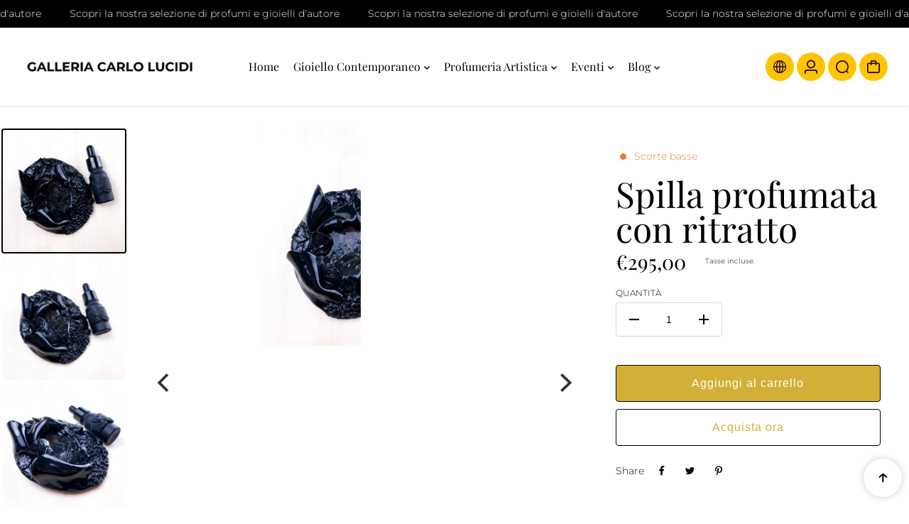

--- FILE ---
content_type: text/html; charset=utf-8
request_url: https://www.galleriacarlolucidi.it/products/spilla-profumata-con-ritratto
body_size: 54713
content:
<!doctype html>
<html class="no-js" lang="it">
  <head>
    <meta charset="utf-8">
    <meta http-equiv="X-UA-Compatible" content="IE=edge">
    <meta name="viewport" content="width=device-width,initial-scale=1">
    <meta name="theme-color" content="">
    <link rel="canonical" href="https://www.galleriacarlolucidi.it/products/spilla-profumata-con-ritratto">
    

<meta property="og:site_name" content="Galleria Carlo Lucidi">
<meta property="og:url" content="https://www.galleriacarlolucidi.it/products/spilla-profumata-con-ritratto">
<meta property="og:title" content="Spilla profumata con ritratto">
<meta property="og:type" content="product">
<meta property="og:description" content="Svetlana Prigoditch, cita il vegetale, considerandolo come luogo della memoria e del sortilegio. L’incanto voluttuoso si avviluppa attorno alle sue forme, misteriose, conturbanti, fortemente artificiali, dimostrando, ad un occhio attento la traccia di una natura superata, inglobata, fusa, come annessa sotto strati di c"><meta property="og:image" content="http://www.galleriacarlolucidi.it/cdn/shop/products/image_d2ba14e1-7e32-46c8-80c2-caeb2ab481c7.jpg?v=1618078585">
  <meta property="og:image:secure_url" content="https://www.galleriacarlolucidi.it/cdn/shop/products/image_d2ba14e1-7e32-46c8-80c2-caeb2ab481c7.jpg?v=1618078585">
  <meta property="og:image:width" content="2210">
  <meta property="og:image:height" content="2210"><meta property="og:price:amount" content="295,00">
  <meta property="og:price:currency" content="EUR"><meta name="twitter:card" content="summary_large_image">
<meta name="twitter:title" content="Spilla profumata con ritratto">
<meta name="twitter:description" content="Svetlana Prigoditch, cita il vegetale, considerandolo come luogo della memoria e del sortilegio. L’incanto voluttuoso si avviluppa attorno alle sue forme, misteriose, conturbanti, fortemente artificiali, dimostrando, ad un occhio attento la traccia di una natura superata, inglobata, fusa, come annessa sotto strati di c">

<link rel="icon" type="image/png" href="//www.galleriacarlolucidi.it/cdn/shop/files/11_e2684a25-e57f-4def-a97f-14212d723c03.png?crop=center&height=32&v=1730478044&width=32"><link rel="preconnect" href="https://fonts.shopifycdn.com" crossorigin><title>
      Spilla profumata con ritratto
 &ndash; Galleria Carlo Lucidi</title>

    
      <meta name="description" content="Svetlana Prigoditch, cita il vegetale, considerandolo come luogo della memoria e del sortilegio. L’incanto voluttuoso si avviluppa attorno alle sue forme, misteriose, conturbanti, fortemente artificiali, dimostrando, ad un occhio attento la traccia di una natura superata, inglobata, fusa, come annessa sotto strati di c">
    
    <script>window.performance && window.performance.mark && window.performance.mark('shopify.content_for_header.start');</script><meta name="google-site-verification" content="W9z0Z9NDX2xvEQLtvOlP14T9rdaBSzsRvfkA-kfMhIg">
<meta id="shopify-digital-wallet" name="shopify-digital-wallet" content="/51946979519/digital_wallets/dialog">
<meta name="shopify-checkout-api-token" content="cdf61bf0208223b1d6441549d809d791">
<meta id="in-context-paypal-metadata" data-shop-id="51946979519" data-venmo-supported="false" data-environment="production" data-locale="it_IT" data-paypal-v4="true" data-currency="EUR">
<link rel="alternate" hreflang="x-default" href="https://www.galleriacarlolucidi.it/products/spilla-profumata-con-ritratto">
<link rel="alternate" hreflang="it" href="https://www.galleriacarlolucidi.it/products/spilla-profumata-con-ritratto">
<link rel="alternate" hreflang="en" href="https://www.galleriacarlolucidi.it/en/products/spilla-profumata-con-ritratto">
<link rel="alternate" type="application/json+oembed" href="https://www.galleriacarlolucidi.it/products/spilla-profumata-con-ritratto.oembed">
<script async="async" src="/checkouts/internal/preloads.js?locale=it-IT"></script>
<link rel="preconnect" href="https://shop.app" crossorigin="anonymous">
<script async="async" src="https://shop.app/checkouts/internal/preloads.js?locale=it-IT&shop_id=51946979519" crossorigin="anonymous"></script>
<script id="apple-pay-shop-capabilities" type="application/json">{"shopId":51946979519,"countryCode":"IT","currencyCode":"EUR","merchantCapabilities":["supports3DS"],"merchantId":"gid:\/\/shopify\/Shop\/51946979519","merchantName":"Galleria Carlo Lucidi","requiredBillingContactFields":["postalAddress","email"],"requiredShippingContactFields":["postalAddress","email"],"shippingType":"shipping","supportedNetworks":["visa","maestro","masterCard","amex"],"total":{"type":"pending","label":"Galleria Carlo Lucidi","amount":"1.00"},"shopifyPaymentsEnabled":true,"supportsSubscriptions":true}</script>
<script id="shopify-features" type="application/json">{"accessToken":"cdf61bf0208223b1d6441549d809d791","betas":["rich-media-storefront-analytics"],"domain":"www.galleriacarlolucidi.it","predictiveSearch":true,"shopId":51946979519,"locale":"it"}</script>
<script>var Shopify = Shopify || {};
Shopify.shop = "galleria-carlo-lucidi.myshopify.com";
Shopify.locale = "it";
Shopify.currency = {"active":"EUR","rate":"1.0"};
Shopify.country = "IT";
Shopify.theme = {"name":"Paris","id":173950894406,"schema_name":"Paris","schema_version":"1.1.0","theme_store_id":2702,"role":"main"};
Shopify.theme.handle = "null";
Shopify.theme.style = {"id":null,"handle":null};
Shopify.cdnHost = "www.galleriacarlolucidi.it/cdn";
Shopify.routes = Shopify.routes || {};
Shopify.routes.root = "/";</script>
<script type="module">!function(o){(o.Shopify=o.Shopify||{}).modules=!0}(window);</script>
<script>!function(o){function n(){var o=[];function n(){o.push(Array.prototype.slice.apply(arguments))}return n.q=o,n}var t=o.Shopify=o.Shopify||{};t.loadFeatures=n(),t.autoloadFeatures=n()}(window);</script>
<script>
  window.ShopifyPay = window.ShopifyPay || {};
  window.ShopifyPay.apiHost = "shop.app\/pay";
  window.ShopifyPay.redirectState = null;
</script>
<script id="shop-js-analytics" type="application/json">{"pageType":"product"}</script>
<script defer="defer" async type="module" src="//www.galleriacarlolucidi.it/cdn/shopifycloud/shop-js/modules/v2/client.init-shop-cart-sync_B0kkjBRt.it.esm.js"></script>
<script defer="defer" async type="module" src="//www.galleriacarlolucidi.it/cdn/shopifycloud/shop-js/modules/v2/chunk.common_AgTufRUD.esm.js"></script>
<script type="module">
  await import("//www.galleriacarlolucidi.it/cdn/shopifycloud/shop-js/modules/v2/client.init-shop-cart-sync_B0kkjBRt.it.esm.js");
await import("//www.galleriacarlolucidi.it/cdn/shopifycloud/shop-js/modules/v2/chunk.common_AgTufRUD.esm.js");

  window.Shopify.SignInWithShop?.initShopCartSync?.({"fedCMEnabled":true,"windoidEnabled":true});

</script>
<script>
  window.Shopify = window.Shopify || {};
  if (!window.Shopify.featureAssets) window.Shopify.featureAssets = {};
  window.Shopify.featureAssets['shop-js'] = {"shop-cart-sync":["modules/v2/client.shop-cart-sync_XOjUULQV.it.esm.js","modules/v2/chunk.common_AgTufRUD.esm.js"],"init-fed-cm":["modules/v2/client.init-fed-cm_CFGyCp6W.it.esm.js","modules/v2/chunk.common_AgTufRUD.esm.js"],"shop-button":["modules/v2/client.shop-button_D8PBjgvE.it.esm.js","modules/v2/chunk.common_AgTufRUD.esm.js"],"shop-cash-offers":["modules/v2/client.shop-cash-offers_UU-Uz0VT.it.esm.js","modules/v2/chunk.common_AgTufRUD.esm.js","modules/v2/chunk.modal_B6cKP347.esm.js"],"init-windoid":["modules/v2/client.init-windoid_DoFDvLIZ.it.esm.js","modules/v2/chunk.common_AgTufRUD.esm.js"],"shop-toast-manager":["modules/v2/client.shop-toast-manager_B4ykeoIZ.it.esm.js","modules/v2/chunk.common_AgTufRUD.esm.js"],"init-shop-email-lookup-coordinator":["modules/v2/client.init-shop-email-lookup-coordinator_CSPRSD92.it.esm.js","modules/v2/chunk.common_AgTufRUD.esm.js"],"init-shop-cart-sync":["modules/v2/client.init-shop-cart-sync_B0kkjBRt.it.esm.js","modules/v2/chunk.common_AgTufRUD.esm.js"],"avatar":["modules/v2/client.avatar_BTnouDA3.it.esm.js"],"pay-button":["modules/v2/client.pay-button_CPiJlQ5G.it.esm.js","modules/v2/chunk.common_AgTufRUD.esm.js"],"init-customer-accounts":["modules/v2/client.init-customer-accounts_C_Urp9Ri.it.esm.js","modules/v2/client.shop-login-button_BPreIq_c.it.esm.js","modules/v2/chunk.common_AgTufRUD.esm.js","modules/v2/chunk.modal_B6cKP347.esm.js"],"init-shop-for-new-customer-accounts":["modules/v2/client.init-shop-for-new-customer-accounts_Yq_StG--.it.esm.js","modules/v2/client.shop-login-button_BPreIq_c.it.esm.js","modules/v2/chunk.common_AgTufRUD.esm.js","modules/v2/chunk.modal_B6cKP347.esm.js"],"shop-login-button":["modules/v2/client.shop-login-button_BPreIq_c.it.esm.js","modules/v2/chunk.common_AgTufRUD.esm.js","modules/v2/chunk.modal_B6cKP347.esm.js"],"init-customer-accounts-sign-up":["modules/v2/client.init-customer-accounts-sign-up_DwpZPwLB.it.esm.js","modules/v2/client.shop-login-button_BPreIq_c.it.esm.js","modules/v2/chunk.common_AgTufRUD.esm.js","modules/v2/chunk.modal_B6cKP347.esm.js"],"shop-follow-button":["modules/v2/client.shop-follow-button_DF4PngeR.it.esm.js","modules/v2/chunk.common_AgTufRUD.esm.js","modules/v2/chunk.modal_B6cKP347.esm.js"],"checkout-modal":["modules/v2/client.checkout-modal_oq8wp8Y_.it.esm.js","modules/v2/chunk.common_AgTufRUD.esm.js","modules/v2/chunk.modal_B6cKP347.esm.js"],"lead-capture":["modules/v2/client.lead-capture_gcFup1jy.it.esm.js","modules/v2/chunk.common_AgTufRUD.esm.js","modules/v2/chunk.modal_B6cKP347.esm.js"],"shop-login":["modules/v2/client.shop-login_DiId8eKP.it.esm.js","modules/v2/chunk.common_AgTufRUD.esm.js","modules/v2/chunk.modal_B6cKP347.esm.js"],"payment-terms":["modules/v2/client.payment-terms_DTfZn2x7.it.esm.js","modules/v2/chunk.common_AgTufRUD.esm.js","modules/v2/chunk.modal_B6cKP347.esm.js"]};
</script>
<script>(function() {
  var isLoaded = false;
  function asyncLoad() {
    if (isLoaded) return;
    isLoaded = true;
    var urls = ["\/\/www.powr.io\/powr.js?powr-token=galleria-carlo-lucidi.myshopify.com\u0026external-type=shopify\u0026shop=galleria-carlo-lucidi.myshopify.com","https:\/\/chimpstatic.com\/mcjs-connected\/js\/users\/5f4ddb097360f8a0fcfac30c0\/bd1cc70bbd92753348cc3c6c7.js?shop=galleria-carlo-lucidi.myshopify.com"];
    for (var i = 0; i < urls.length; i++) {
      var s = document.createElement('script');
      s.type = 'text/javascript';
      s.async = true;
      s.src = urls[i];
      var x = document.getElementsByTagName('script')[0];
      x.parentNode.insertBefore(s, x);
    }
  };
  if(window.attachEvent) {
    window.attachEvent('onload', asyncLoad);
  } else {
    window.addEventListener('load', asyncLoad, false);
  }
})();</script>
<script id="__st">var __st={"a":51946979519,"offset":3600,"reqid":"afeb0d9b-fd62-4866-8ee0-e86c2f1a2107-1768793128","pageurl":"www.galleriacarlolucidi.it\/products\/spilla-profumata-con-ritratto","u":"90b2902e0c65","p":"product","rtyp":"product","rid":6156757172415};</script>
<script>window.ShopifyPaypalV4VisibilityTracking = true;</script>
<script id="captcha-bootstrap">!function(){'use strict';const t='contact',e='account',n='new_comment',o=[[t,t],['blogs',n],['comments',n],[t,'customer']],c=[[e,'customer_login'],[e,'guest_login'],[e,'recover_customer_password'],[e,'create_customer']],r=t=>t.map((([t,e])=>`form[action*='/${t}']:not([data-nocaptcha='true']) input[name='form_type'][value='${e}']`)).join(','),a=t=>()=>t?[...document.querySelectorAll(t)].map((t=>t.form)):[];function s(){const t=[...o],e=r(t);return a(e)}const i='password',u='form_key',d=['recaptcha-v3-token','g-recaptcha-response','h-captcha-response',i],f=()=>{try{return window.sessionStorage}catch{return}},m='__shopify_v',_=t=>t.elements[u];function p(t,e,n=!1){try{const o=window.sessionStorage,c=JSON.parse(o.getItem(e)),{data:r}=function(t){const{data:e,action:n}=t;return t[m]||n?{data:e,action:n}:{data:t,action:n}}(c);for(const[e,n]of Object.entries(r))t.elements[e]&&(t.elements[e].value=n);n&&o.removeItem(e)}catch(o){console.error('form repopulation failed',{error:o})}}const l='form_type',E='cptcha';function T(t){t.dataset[E]=!0}const w=window,h=w.document,L='Shopify',v='ce_forms',y='captcha';let A=!1;((t,e)=>{const n=(g='f06e6c50-85a8-45c8-87d0-21a2b65856fe',I='https://cdn.shopify.com/shopifycloud/storefront-forms-hcaptcha/ce_storefront_forms_captcha_hcaptcha.v1.5.2.iife.js',D={infoText:'Protetto da hCaptcha',privacyText:'Privacy',termsText:'Termini'},(t,e,n)=>{const o=w[L][v],c=o.bindForm;if(c)return c(t,g,e,D).then(n);var r;o.q.push([[t,g,e,D],n]),r=I,A||(h.body.append(Object.assign(h.createElement('script'),{id:'captcha-provider',async:!0,src:r})),A=!0)});var g,I,D;w[L]=w[L]||{},w[L][v]=w[L][v]||{},w[L][v].q=[],w[L][y]=w[L][y]||{},w[L][y].protect=function(t,e){n(t,void 0,e),T(t)},Object.freeze(w[L][y]),function(t,e,n,w,h,L){const[v,y,A,g]=function(t,e,n){const i=e?o:[],u=t?c:[],d=[...i,...u],f=r(d),m=r(i),_=r(d.filter((([t,e])=>n.includes(e))));return[a(f),a(m),a(_),s()]}(w,h,L),I=t=>{const e=t.target;return e instanceof HTMLFormElement?e:e&&e.form},D=t=>v().includes(t);t.addEventListener('submit',(t=>{const e=I(t);if(!e)return;const n=D(e)&&!e.dataset.hcaptchaBound&&!e.dataset.recaptchaBound,o=_(e),c=g().includes(e)&&(!o||!o.value);(n||c)&&t.preventDefault(),c&&!n&&(function(t){try{if(!f())return;!function(t){const e=f();if(!e)return;const n=_(t);if(!n)return;const o=n.value;o&&e.removeItem(o)}(t);const e=Array.from(Array(32),(()=>Math.random().toString(36)[2])).join('');!function(t,e){_(t)||t.append(Object.assign(document.createElement('input'),{type:'hidden',name:u})),t.elements[u].value=e}(t,e),function(t,e){const n=f();if(!n)return;const o=[...t.querySelectorAll(`input[type='${i}']`)].map((({name:t})=>t)),c=[...d,...o],r={};for(const[a,s]of new FormData(t).entries())c.includes(a)||(r[a]=s);n.setItem(e,JSON.stringify({[m]:1,action:t.action,data:r}))}(t,e)}catch(e){console.error('failed to persist form',e)}}(e),e.submit())}));const S=(t,e)=>{t&&!t.dataset[E]&&(n(t,e.some((e=>e===t))),T(t))};for(const o of['focusin','change'])t.addEventListener(o,(t=>{const e=I(t);D(e)&&S(e,y())}));const B=e.get('form_key'),M=e.get(l),P=B&&M;t.addEventListener('DOMContentLoaded',(()=>{const t=y();if(P)for(const e of t)e.elements[l].value===M&&p(e,B);[...new Set([...A(),...v().filter((t=>'true'===t.dataset.shopifyCaptcha))])].forEach((e=>S(e,t)))}))}(h,new URLSearchParams(w.location.search),n,t,e,['guest_login'])})(!0,!0)}();</script>
<script integrity="sha256-4kQ18oKyAcykRKYeNunJcIwy7WH5gtpwJnB7kiuLZ1E=" data-source-attribution="shopify.loadfeatures" defer="defer" src="//www.galleriacarlolucidi.it/cdn/shopifycloud/storefront/assets/storefront/load_feature-a0a9edcb.js" crossorigin="anonymous"></script>
<script crossorigin="anonymous" defer="defer" src="//www.galleriacarlolucidi.it/cdn/shopifycloud/storefront/assets/shopify_pay/storefront-65b4c6d7.js?v=20250812"></script>
<script data-source-attribution="shopify.dynamic_checkout.dynamic.init">var Shopify=Shopify||{};Shopify.PaymentButton=Shopify.PaymentButton||{isStorefrontPortableWallets:!0,init:function(){window.Shopify.PaymentButton.init=function(){};var t=document.createElement("script");t.src="https://www.galleriacarlolucidi.it/cdn/shopifycloud/portable-wallets/latest/portable-wallets.it.js",t.type="module",document.head.appendChild(t)}};
</script>
<script data-source-attribution="shopify.dynamic_checkout.buyer_consent">
  function portableWalletsHideBuyerConsent(e){var t=document.getElementById("shopify-buyer-consent"),n=document.getElementById("shopify-subscription-policy-button");t&&n&&(t.classList.add("hidden"),t.setAttribute("aria-hidden","true"),n.removeEventListener("click",e))}function portableWalletsShowBuyerConsent(e){var t=document.getElementById("shopify-buyer-consent"),n=document.getElementById("shopify-subscription-policy-button");t&&n&&(t.classList.remove("hidden"),t.removeAttribute("aria-hidden"),n.addEventListener("click",e))}window.Shopify?.PaymentButton&&(window.Shopify.PaymentButton.hideBuyerConsent=portableWalletsHideBuyerConsent,window.Shopify.PaymentButton.showBuyerConsent=portableWalletsShowBuyerConsent);
</script>
<script>
  function portableWalletsCleanup(e){e&&e.src&&console.error("Failed to load portable wallets script "+e.src);var t=document.querySelectorAll("shopify-accelerated-checkout .shopify-payment-button__skeleton, shopify-accelerated-checkout-cart .wallet-cart-button__skeleton"),e=document.getElementById("shopify-buyer-consent");for(let e=0;e<t.length;e++)t[e].remove();e&&e.remove()}function portableWalletsNotLoadedAsModule(e){e instanceof ErrorEvent&&"string"==typeof e.message&&e.message.includes("import.meta")&&"string"==typeof e.filename&&e.filename.includes("portable-wallets")&&(window.removeEventListener("error",portableWalletsNotLoadedAsModule),window.Shopify.PaymentButton.failedToLoad=e,"loading"===document.readyState?document.addEventListener("DOMContentLoaded",window.Shopify.PaymentButton.init):window.Shopify.PaymentButton.init())}window.addEventListener("error",portableWalletsNotLoadedAsModule);
</script>

<script type="module" src="https://www.galleriacarlolucidi.it/cdn/shopifycloud/portable-wallets/latest/portable-wallets.it.js" onError="portableWalletsCleanup(this)" crossorigin="anonymous"></script>
<script nomodule>
  document.addEventListener("DOMContentLoaded", portableWalletsCleanup);
</script>

<link id="shopify-accelerated-checkout-styles" rel="stylesheet" media="screen" href="https://www.galleriacarlolucidi.it/cdn/shopifycloud/portable-wallets/latest/accelerated-checkout-backwards-compat.css" crossorigin="anonymous">
<style id="shopify-accelerated-checkout-cart">
        #shopify-buyer-consent {
  margin-top: 1em;
  display: inline-block;
  width: 100%;
}

#shopify-buyer-consent.hidden {
  display: none;
}

#shopify-subscription-policy-button {
  background: none;
  border: none;
  padding: 0;
  text-decoration: underline;
  font-size: inherit;
  cursor: pointer;
}

#shopify-subscription-policy-button::before {
  box-shadow: none;
}

      </style>

<script>window.performance && window.performance.mark && window.performance.mark('shopify.content_for_header.end');</script>
    

<style>
    @font-face {
  font-family: Montserrat;
  font-weight: 300;
  font-style: normal;
  font-display: swap;
  src: url("//www.galleriacarlolucidi.it/cdn/fonts/montserrat/montserrat_n3.29e699231893fd243e1620595067294bb067ba2a.woff2") format("woff2"),
       url("//www.galleriacarlolucidi.it/cdn/fonts/montserrat/montserrat_n3.64ed56f012a53c08a49d49bd7e0c8d2f46119150.woff") format("woff");
}

    @font-face {
  font-family: Montserrat;
  font-weight: 700;
  font-style: normal;
  font-display: swap;
  src: url("//www.galleriacarlolucidi.it/cdn/fonts/montserrat/montserrat_n7.3c434e22befd5c18a6b4afadb1e3d77c128c7939.woff2") format("woff2"),
       url("//www.galleriacarlolucidi.it/cdn/fonts/montserrat/montserrat_n7.5d9fa6e2cae713c8fb539a9876489d86207fe957.woff") format("woff");
}

    @font-face {
  font-family: Montserrat;
  font-weight: 300;
  font-style: italic;
  font-display: swap;
  src: url("//www.galleriacarlolucidi.it/cdn/fonts/montserrat/montserrat_i3.9cfee8ab0b9b229ed9a7652dff7d786e45a01df2.woff2") format("woff2"),
       url("//www.galleriacarlolucidi.it/cdn/fonts/montserrat/montserrat_i3.68df04ba4494b4612ed6f9bf46b6c06246fa2fa4.woff") format("woff");
}

    @font-face {
  font-family: Montserrat;
  font-weight: 700;
  font-style: italic;
  font-display: swap;
  src: url("//www.galleriacarlolucidi.it/cdn/fonts/montserrat/montserrat_i7.a0d4a463df4f146567d871890ffb3c80408e7732.woff2") format("woff2"),
       url("//www.galleriacarlolucidi.it/cdn/fonts/montserrat/montserrat_i7.f6ec9f2a0681acc6f8152c40921d2a4d2e1a2c78.woff") format("woff");
}

    @font-face {
  font-family: "Playfair Display";
  font-weight: 400;
  font-style: normal;
  font-display: swap;
  src: url("//www.galleriacarlolucidi.it/cdn/fonts/playfair_display/playfairdisplay_n4.9980f3e16959dc89137cc1369bfc3ae98af1deb9.woff2") format("woff2"),
       url("//www.galleriacarlolucidi.it/cdn/fonts/playfair_display/playfairdisplay_n4.c562b7c8e5637886a811d2a017f9e023166064ee.woff") format("woff");
}


  :root {
    --textFontFamily: Montserrat, sans-serif;
    --textFontStyle: normal;
    --textFontWeight: 300;
    --textFontStyle: 600;

    --textFontScale: 1.0;
    --textLetterSpacing: 0px;
    --bodyTextLineHeight: 1.4;

    --headingFontFamily: "Playfair Display", serif;
    --headingFontStyle: normal;
    --headingFontWeight: 400;
    --headingLetterSpacing: 0px;
    --headingTextTransform: 700;

    --headingFontScale: 1.1;
    --headingBaseLineHeight: 1;

    --colorSaleBadge: #ffffff;
    --bgSaleBadge: #3f8146;
    --colorSoldBadge:#FFFFFF;
    --bgSoldBadge: #ec7979;
    --colorCustomBadge: #ffffff;
    --bgCustomBadge: #6ea1f5;
    --dividerColor: #cccccc;

   --imageBg: #f1f1f1;
   --shadowColor: 0,0,0;
   --shadowOpacity:0.1;
   --sideLayerBg: 0,0,0;
   --colorPreorderBadge: #46380C;
   --bgPreorderBadge: #FFC400;
   --successMsgText:  #ffffff;
   --successMsgbg:  #126e00;
   --errorsMsgText:#FFFFFF;
   --errorMsgbg: #ec7979;

    --headerBgColor:  #FFFFFF;
    --headerTransparentColor:  #ffffff;
    --headerTextColor: #000000;
    --headerTextHoverColor: #ffc400;

      --header-icon-color: #220022;
    --header-icon-bgcolor:#FFC400;
     --header-icon-color-hover: #000000;


    --submenuBgColor: #ffffff;
    --submenuTextColor: #000000;
    --submenuTextHoverColor:#FFC400;

    --footerBgColor: #ffffff;
    --footerHeadingColor: #000000;
    --footerTextColor: #000000;
    --footerTextHoverColor: #ffc400;
    --footerBorderColor: #ffffff;
    --footerLinkColor:#5b5b5b;


    --textXXLarge: calc(var(--textFontScale) * 24px);
    --textXLarge: calc(var(--textFontScale) * 20px);
    --textLarge: calc(var(--textFontScale) * 18px);
    --textMedium: calc(var(--textFontScale) * 16px);
    --textBase: calc(var(--textFontScale) * 14px);
    --textMSmall: calc(var(--textFontScale) * 13px);
    --textSmall: calc(var(--textFontScale) * 12px);
    --textXsmall: calc(var(--textFontScale) * 10px);
    --dividerColor: #cccccc;
    --h1Text: 45px;
    --h2TextLarge: 38px;
    --h2TextMedium: 32px;
    --h2Text: 26px;
    --h3Text: 22px;
    --h4Text: 20px;
    --h5Text: 18px;
    --h6Text: 16px;

    /* =========== New Variables ========== */
    --inventoryTextinstock: #279A4B;
    --inventoryTextlowstock: #e97f32;
    --inventoryTextoutstock: #f25555;

    --boxRadius: 4px;
    --productRadius:4px;
    --inputRadius: 4px;
    --btnRadius: 4px;

  }

   :root,
     .primary-scheme{
      --bodyColor: #ffffff;
      --bodyForegroundColor: #ffffff;
      --bodyTextColor: #000000;
      --mainHeadingColor: #000000;

      --btnBgColor: #d4af37;
      --btnTextColor: #ffffff;
      --btnBorderColor: #000000;
      --btnBgHoverColor: #ffffff;
      --btnTextHoverColor: #000000;
      --btnBorderHoverColor: #ffffff;

      --borderColor: #f1f1f1;
      --colorLink: #ffc400;
      --bgColorForm: #ffffff;
      --colorFormBorder:#d6d6d6;
      --colorFormInput:#5c5d5d;
     }

  
     .secondary-scheme{
      --bodyColor: #ffffff;
      --bodyForegroundColor: #ffffff;
      --bodyTextColor: #000000;
      --mainHeadingColor: #000000;

      --btnBgColor: #000000;
      --btnTextColor: #ffffff;
      --btnBorderColor: #000000;
      --btnBgHoverColor: #ffffff;
      --btnTextHoverColor: #000000;
      --btnBorderHoverColor: #ffffff;

      --borderColor: #ffffff;
      --colorLink: #ffffff;
      --bgColorForm: #ffffff;
      --colorFormBorder:#cccccc;
      --colorFormInput:#5c5d5d;
     }

  
     .tertiary-scheme{
      --bodyColor: #2f2f2f;
      --bodyForegroundColor: #616161;
      --bodyTextColor: #ffffff;
      --mainHeadingColor: #ffffff;

      --btnBgColor: #d4af37;
      --btnTextColor: #ffffff;
      --btnBorderColor: #ffffff;
      --btnBgHoverColor: #ffffff;
      --btnTextHoverColor: #ffffff;
      --btnBorderHoverColor: #ffffff;

      --borderColor: #3c3e4a;
      --colorLink: #ffc400;
      --bgColorForm: #525562;
      --colorFormBorder:#525562;
      --colorFormInput:#cecece;
     }

  
     .quaternary-scheme{
      --bodyColor: #e9ebec;
      --bodyForegroundColor: #ffffff;
      --bodyTextColor: #000000;
      --mainHeadingColor: #000000;

      --btnBgColor: #d4af37;
      --btnTextColor: #ffffff;
      --btnBorderColor: #d4af37;
      --btnBgHoverColor: #b1ed66;
      --btnTextHoverColor: #000000;
      --btnBorderHoverColor: #db19f5;

      --borderColor: #eeebeb;
      --colorLink: #ffc400;
      --bgColorForm: #ffffff;
      --colorFormBorder:#e9e9e9;
      --colorFormInput:#5c5656;
     }

  
     .scheme-10d07f3f-8a29-4d3b-a1e9-97a250b6a1a9-scheme{
      --bodyColor: #262248;
      --bodyForegroundColor: #ffffff;
      --bodyTextColor: #ffffff;
      --mainHeadingColor: #ffffff;

      --btnBgColor: #8219f5;
      --btnTextColor: #f9f9f9;
      --btnBorderColor: #8219f5;
      --btnBgHoverColor: #450887;
      --btnTextHoverColor: #ffffff;
      --btnBorderHoverColor: #450887;

      --borderColor: #e9e9e9;
      --colorLink: #ffc400;
      --bgColorForm: #ffffff;
      --colorFormBorder:#d6d6d6;
      --colorFormInput:#5c5d5d;
     }

  

   @media only screen and (max-width:767px) {
     /* :root {
      --boxRadius: px;
      --productRadius:px;
      --inputRadius: px;
      --btnRadius: px;
     } */
   }
</style>

    <link rel="preload" as="style" href="//www.galleriacarlolucidi.it/cdn/shop/t/8/assets/flickity.min.css?v=47264383896884239711730908457">

  <link rel="preload" as="style" href="//www.galleriacarlolucidi.it/cdn/shop/t/8/assets/animation.css?v=124228505344924077241730908456">

<link rel="preload" as="style" href="//www.galleriacarlolucidi.it/cdn/shop/t/8/assets/theme.css?v=111801460742409131721730908457">
<link rel="preload" as="style" href="//www.galleriacarlolucidi.it/cdn/shop/t/8/assets/parallax-min.css?v=147161673224174076941730908457">

<link rel="preload" as="style" href="//www.galleriacarlolucidi.it/cdn/shop/t/8/assets/base.css?v=117240476667149511231730908457">
<link rel="preload" as="style" href="//www.galleriacarlolucidi.it/cdn/shop/t/8/assets/header.css?v=116132806131208467441730908457">
<link rel="preload" as="style" href="//www.galleriacarlolucidi.it/cdn/shop/t/8/assets/footer.css?v=109264850323076492941730908457">
<link rel="preload" as="style" href="//www.galleriacarlolucidi.it/cdn/shop/t/8/assets/responsive.css?v=120182139392228525891730908457">
<link rel="preload" as="style" href="//www.galleriacarlolucidi.it/cdn/shop/t/8/assets/cart.css?v=5827027262953593291730908457">
<link href="//www.galleriacarlolucidi.it/cdn/shop/t/8/assets/animation.css?v=124228505344924077241730908456" rel="stylesheet" type="text/css" media="all" />
<link href="//www.galleriacarlolucidi.it/cdn/shop/t/8/assets/parallax-min.css?v=147161673224174076941730908457" rel="stylesheet" type="text/css" media="all" />
<link href="//www.galleriacarlolucidi.it/cdn/shop/t/8/assets/flickity.min.css?v=47264383896884239711730908457" rel="stylesheet" type="text/css" media="all" />
<link href="//www.galleriacarlolucidi.it/cdn/shop/t/8/assets/theme.css?v=111801460742409131721730908457" rel="stylesheet" type="text/css" media="all" />
<link href="//www.galleriacarlolucidi.it/cdn/shop/t/8/assets/header.css?v=116132806131208467441730908457" rel="stylesheet" type="text/css" media="all" />
<link href="//www.galleriacarlolucidi.it/cdn/shop/t/8/assets/footer.css?v=109264850323076492941730908457" rel="stylesheet" type="text/css" media="all" />
<link href="//www.galleriacarlolucidi.it/cdn/shop/t/8/assets/cart.css?v=5827027262953593291730908457" rel="stylesheet" type="text/css" media="all" />
<link href="//www.galleriacarlolucidi.it/cdn/shop/t/8/assets/base.css?v=117240476667149511231730908457" rel="stylesheet" type="text/css" media="all" />
<link href="//www.galleriacarlolucidi.it/cdn/shop/t/8/assets/responsive.css?v=120182139392228525891730908457" rel="stylesheet" type="text/css" media="all" />

<style>
   
  
  
</style>
<script>
window.routes = {
    cart_add_url: '/cart/add',
    cart_change_url: '/cart/change',
    cart_update_url: '/cart/update',
    cart_url: '/cart',
    predictive_search_url:'/search/suggest'
 
};

window.cartStrings = {
    error: `There was an error while updating your cart. Please try again.`,
    quantityError: `You can only add [quantity] of this item to your cart.`,
    empty: `Your Cart is Empty`,
    shop_now: `Shop Now`
}
  window.variantStrings = {
    addToCart: `Add to Cart`,
    soldOut: `Sold out`,
    unavailable: `Unavailable`,
    unavailable_with_option: `[value] - Unavailable`
}
window.cartStrings = {
  error: `There was an error while updating your cart. Please try again.`,
  quantityError: `Puoi solo aggiungere [quantity] di questo articolo nel tuo carrello.`,
};

const animationCheck = true;
const googleMapApiKey = ``;
const mapID = ``;
const currencyRate = `1000`;
const shippingmessage = `Need ||price|| for free shipping`;
const shippingsuccessmessage = `Congrats! You're qualified for free shipping!`;

const shippingStatus =true
const ON_CHANGE_DEBOUNCE_TIMER = 300;
const PUB_SUB_EVENTS = {
  cartUpdate: 'cart-update',
  quantityUpdate: 'quantity-update',
  variantChange: 'variant-change',
  cartError: 'cart-error'
};
  const storeLoader='<div class="loader-state"><svg height="18" width="18" class="loader-icon"><circle r="7" cx="9" cy="9"></circle><circle stroke-dasharray="87.96459430051421 87.96459430051421" r="7" cx="9" cy="9"></circle></svg></div>';
</script>

<script src="//www.galleriacarlolucidi.it/cdn/shop/t/8/assets/jquery.min.js?v=58984220301200067091730908457" defer></script>
<script src="//www.galleriacarlolucidi.it/cdn/shop/t/8/assets/lazysizes.min.js?v=71132240861517838051730908457" defer></script>

  <script src="//www.galleriacarlolucidi.it/cdn/shop/t/8/assets/animation.js?v=55695291018303623841730908457" defer></script>


<script src="//www.galleriacarlolucidi.it/cdn/shop/t/8/assets/flickity.min.js?v=100508278618173937121730908457" defer></script>

<script src="//www.galleriacarlolucidi.it/cdn/shop/t/8/assets/header.js?v=97397873141259260881730908457" defer></script>
<script src="//www.galleriacarlolucidi.it/cdn/shop/t/8/assets/common.js?v=7962829688976075491730908457" defer></script>
<script src="//www.galleriacarlolucidi.it/cdn/shop/t/8/assets/popup-drawer.js?v=3098049702617414301730908457" defer></script>
<script src="//www.galleriacarlolucidi.it/cdn/shop/t/8/assets/pickup-availability.js?v=114203327583584521271730908457" defer></script>

<script src="//www.galleriacarlolucidi.it/cdn/shop/t/8/assets/theme.js?v=173316836286344021511730908457" defer></script>
<script src="//www.galleriacarlolucidi.it/cdn/shop/t/8/assets/quick-view.js?v=81345697030904603371730908457" defer></script>
<script src="//www.galleriacarlolucidi.it/cdn/shop/t/8/assets/cart-drawer.js?v=156479567798231491351730908457" defer></script>
<script src="//www.galleriacarlolucidi.it/cdn/shop/t/8/assets/cart.js?v=102785323146154477341730908457" defer></script>
<script src="//www.galleriacarlolucidi.it/cdn/shop/t/8/assets/gift-wrapping.js?v=154970504256880401431730908457" defer></script>
<script src="//www.galleriacarlolucidi.it/cdn/shop/t/8/assets/product-form.js?v=142005184547352561141730908457" defer></script>
<script src="//www.galleriacarlolucidi.it/cdn/shop/t/8/assets/recipient-form.js?v=129351763397978635901730908457" defer></script>
<script src="//www.galleriacarlolucidi.it/cdn/shop/t/8/assets/player.js?v=16688767822142665341730908457" defer></script>
<script src="//www.galleriacarlolucidi.it/cdn/shop/t/8/assets/parallax-min.js?v=62074607397932504811730908457" defer></script>

    <script>
      document.documentElement.className = document.documentElement.className.replace('no-js', 'js');
      if (Shopify.designMode) {
        document.documentElement.classList.add('shopify-design-mode');
      }
    </script>
  <link href="https://monorail-edge.shopifysvc.com" rel="dns-prefetch">
<script>(function(){if ("sendBeacon" in navigator && "performance" in window) {try {var session_token_from_headers = performance.getEntriesByType('navigation')[0].serverTiming.find(x => x.name == '_s').description;} catch {var session_token_from_headers = undefined;}var session_cookie_matches = document.cookie.match(/_shopify_s=([^;]*)/);var session_token_from_cookie = session_cookie_matches && session_cookie_matches.length === 2 ? session_cookie_matches[1] : "";var session_token = session_token_from_headers || session_token_from_cookie || "";function handle_abandonment_event(e) {var entries = performance.getEntries().filter(function(entry) {return /monorail-edge.shopifysvc.com/.test(entry.name);});if (!window.abandonment_tracked && entries.length === 0) {window.abandonment_tracked = true;var currentMs = Date.now();var navigation_start = performance.timing.navigationStart;var payload = {shop_id: 51946979519,url: window.location.href,navigation_start,duration: currentMs - navigation_start,session_token,page_type: "product"};window.navigator.sendBeacon("https://monorail-edge.shopifysvc.com/v1/produce", JSON.stringify({schema_id: "online_store_buyer_site_abandonment/1.1",payload: payload,metadata: {event_created_at_ms: currentMs,event_sent_at_ms: currentMs}}));}}window.addEventListener('pagehide', handle_abandonment_event);}}());</script>
<script id="web-pixels-manager-setup">(function e(e,d,r,n,o){if(void 0===o&&(o={}),!Boolean(null===(a=null===(i=window.Shopify)||void 0===i?void 0:i.analytics)||void 0===a?void 0:a.replayQueue)){var i,a;window.Shopify=window.Shopify||{};var t=window.Shopify;t.analytics=t.analytics||{};var s=t.analytics;s.replayQueue=[],s.publish=function(e,d,r){return s.replayQueue.push([e,d,r]),!0};try{self.performance.mark("wpm:start")}catch(e){}var l=function(){var e={modern:/Edge?\/(1{2}[4-9]|1[2-9]\d|[2-9]\d{2}|\d{4,})\.\d+(\.\d+|)|Firefox\/(1{2}[4-9]|1[2-9]\d|[2-9]\d{2}|\d{4,})\.\d+(\.\d+|)|Chrom(ium|e)\/(9{2}|\d{3,})\.\d+(\.\d+|)|(Maci|X1{2}).+ Version\/(15\.\d+|(1[6-9]|[2-9]\d|\d{3,})\.\d+)([,.]\d+|)( \(\w+\)|)( Mobile\/\w+|) Safari\/|Chrome.+OPR\/(9{2}|\d{3,})\.\d+\.\d+|(CPU[ +]OS|iPhone[ +]OS|CPU[ +]iPhone|CPU IPhone OS|CPU iPad OS)[ +]+(15[._]\d+|(1[6-9]|[2-9]\d|\d{3,})[._]\d+)([._]\d+|)|Android:?[ /-](13[3-9]|1[4-9]\d|[2-9]\d{2}|\d{4,})(\.\d+|)(\.\d+|)|Android.+Firefox\/(13[5-9]|1[4-9]\d|[2-9]\d{2}|\d{4,})\.\d+(\.\d+|)|Android.+Chrom(ium|e)\/(13[3-9]|1[4-9]\d|[2-9]\d{2}|\d{4,})\.\d+(\.\d+|)|SamsungBrowser\/([2-9]\d|\d{3,})\.\d+/,legacy:/Edge?\/(1[6-9]|[2-9]\d|\d{3,})\.\d+(\.\d+|)|Firefox\/(5[4-9]|[6-9]\d|\d{3,})\.\d+(\.\d+|)|Chrom(ium|e)\/(5[1-9]|[6-9]\d|\d{3,})\.\d+(\.\d+|)([\d.]+$|.*Safari\/(?![\d.]+ Edge\/[\d.]+$))|(Maci|X1{2}).+ Version\/(10\.\d+|(1[1-9]|[2-9]\d|\d{3,})\.\d+)([,.]\d+|)( \(\w+\)|)( Mobile\/\w+|) Safari\/|Chrome.+OPR\/(3[89]|[4-9]\d|\d{3,})\.\d+\.\d+|(CPU[ +]OS|iPhone[ +]OS|CPU[ +]iPhone|CPU IPhone OS|CPU iPad OS)[ +]+(10[._]\d+|(1[1-9]|[2-9]\d|\d{3,})[._]\d+)([._]\d+|)|Android:?[ /-](13[3-9]|1[4-9]\d|[2-9]\d{2}|\d{4,})(\.\d+|)(\.\d+|)|Mobile Safari.+OPR\/([89]\d|\d{3,})\.\d+\.\d+|Android.+Firefox\/(13[5-9]|1[4-9]\d|[2-9]\d{2}|\d{4,})\.\d+(\.\d+|)|Android.+Chrom(ium|e)\/(13[3-9]|1[4-9]\d|[2-9]\d{2}|\d{4,})\.\d+(\.\d+|)|Android.+(UC? ?Browser|UCWEB|U3)[ /]?(15\.([5-9]|\d{2,})|(1[6-9]|[2-9]\d|\d{3,})\.\d+)\.\d+|SamsungBrowser\/(5\.\d+|([6-9]|\d{2,})\.\d+)|Android.+MQ{2}Browser\/(14(\.(9|\d{2,})|)|(1[5-9]|[2-9]\d|\d{3,})(\.\d+|))(\.\d+|)|K[Aa][Ii]OS\/(3\.\d+|([4-9]|\d{2,})\.\d+)(\.\d+|)/},d=e.modern,r=e.legacy,n=navigator.userAgent;return n.match(d)?"modern":n.match(r)?"legacy":"unknown"}(),u="modern"===l?"modern":"legacy",c=(null!=n?n:{modern:"",legacy:""})[u],f=function(e){return[e.baseUrl,"/wpm","/b",e.hashVersion,"modern"===e.buildTarget?"m":"l",".js"].join("")}({baseUrl:d,hashVersion:r,buildTarget:u}),m=function(e){var d=e.version,r=e.bundleTarget,n=e.surface,o=e.pageUrl,i=e.monorailEndpoint;return{emit:function(e){var a=e.status,t=e.errorMsg,s=(new Date).getTime(),l=JSON.stringify({metadata:{event_sent_at_ms:s},events:[{schema_id:"web_pixels_manager_load/3.1",payload:{version:d,bundle_target:r,page_url:o,status:a,surface:n,error_msg:t},metadata:{event_created_at_ms:s}}]});if(!i)return console&&console.warn&&console.warn("[Web Pixels Manager] No Monorail endpoint provided, skipping logging."),!1;try{return self.navigator.sendBeacon.bind(self.navigator)(i,l)}catch(e){}var u=new XMLHttpRequest;try{return u.open("POST",i,!0),u.setRequestHeader("Content-Type","text/plain"),u.send(l),!0}catch(e){return console&&console.warn&&console.warn("[Web Pixels Manager] Got an unhandled error while logging to Monorail."),!1}}}}({version:r,bundleTarget:l,surface:e.surface,pageUrl:self.location.href,monorailEndpoint:e.monorailEndpoint});try{o.browserTarget=l,function(e){var d=e.src,r=e.async,n=void 0===r||r,o=e.onload,i=e.onerror,a=e.sri,t=e.scriptDataAttributes,s=void 0===t?{}:t,l=document.createElement("script"),u=document.querySelector("head"),c=document.querySelector("body");if(l.async=n,l.src=d,a&&(l.integrity=a,l.crossOrigin="anonymous"),s)for(var f in s)if(Object.prototype.hasOwnProperty.call(s,f))try{l.dataset[f]=s[f]}catch(e){}if(o&&l.addEventListener("load",o),i&&l.addEventListener("error",i),u)u.appendChild(l);else{if(!c)throw new Error("Did not find a head or body element to append the script");c.appendChild(l)}}({src:f,async:!0,onload:function(){if(!function(){var e,d;return Boolean(null===(d=null===(e=window.Shopify)||void 0===e?void 0:e.analytics)||void 0===d?void 0:d.initialized)}()){var d=window.webPixelsManager.init(e)||void 0;if(d){var r=window.Shopify.analytics;r.replayQueue.forEach((function(e){var r=e[0],n=e[1],o=e[2];d.publishCustomEvent(r,n,o)})),r.replayQueue=[],r.publish=d.publishCustomEvent,r.visitor=d.visitor,r.initialized=!0}}},onerror:function(){return m.emit({status:"failed",errorMsg:"".concat(f," has failed to load")})},sri:function(e){var d=/^sha384-[A-Za-z0-9+/=]+$/;return"string"==typeof e&&d.test(e)}(c)?c:"",scriptDataAttributes:o}),m.emit({status:"loading"})}catch(e){m.emit({status:"failed",errorMsg:(null==e?void 0:e.message)||"Unknown error"})}}})({shopId: 51946979519,storefrontBaseUrl: "https://www.galleriacarlolucidi.it",extensionsBaseUrl: "https://extensions.shopifycdn.com/cdn/shopifycloud/web-pixels-manager",monorailEndpoint: "https://monorail-edge.shopifysvc.com/unstable/produce_batch",surface: "storefront-renderer",enabledBetaFlags: ["2dca8a86"],webPixelsConfigList: [{"id":"1149108550","configuration":"{\"config\":\"{\\\"pixel_id\\\":\\\"GT-NMKXMSPS\\\",\\\"target_country\\\":\\\"IT\\\",\\\"gtag_events\\\":[{\\\"type\\\":\\\"purchase\\\",\\\"action_label\\\":\\\"MC-5046PPB2GL\\\"},{\\\"type\\\":\\\"page_view\\\",\\\"action_label\\\":\\\"MC-5046PPB2GL\\\"},{\\\"type\\\":\\\"view_item\\\",\\\"action_label\\\":\\\"MC-5046PPB2GL\\\"}],\\\"enable_monitoring_mode\\\":false}\"}","eventPayloadVersion":"v1","runtimeContext":"OPEN","scriptVersion":"b2a88bafab3e21179ed38636efcd8a93","type":"APP","apiClientId":1780363,"privacyPurposes":[],"dataSharingAdjustments":{"protectedCustomerApprovalScopes":["read_customer_address","read_customer_email","read_customer_name","read_customer_personal_data","read_customer_phone"]}},{"id":"shopify-app-pixel","configuration":"{}","eventPayloadVersion":"v1","runtimeContext":"STRICT","scriptVersion":"0450","apiClientId":"shopify-pixel","type":"APP","privacyPurposes":["ANALYTICS","MARKETING"]},{"id":"shopify-custom-pixel","eventPayloadVersion":"v1","runtimeContext":"LAX","scriptVersion":"0450","apiClientId":"shopify-pixel","type":"CUSTOM","privacyPurposes":["ANALYTICS","MARKETING"]}],isMerchantRequest: false,initData: {"shop":{"name":"Galleria Carlo Lucidi","paymentSettings":{"currencyCode":"EUR"},"myshopifyDomain":"galleria-carlo-lucidi.myshopify.com","countryCode":"IT","storefrontUrl":"https:\/\/www.galleriacarlolucidi.it"},"customer":null,"cart":null,"checkout":null,"productVariants":[{"price":{"amount":295.0,"currencyCode":"EUR"},"product":{"title":"Spilla profumata con ritratto","vendor":"Svetlana Prigoditch","id":"6156757172415","untranslatedTitle":"Spilla profumata con ritratto","url":"\/products\/spilla-profumata-con-ritratto","type":"Spilla"},"id":"37700756471999","image":{"src":"\/\/www.galleriacarlolucidi.it\/cdn\/shop\/products\/image_d2ba14e1-7e32-46c8-80c2-caeb2ab481c7.jpg?v=1618078585"},"sku":"","title":"Default Title","untranslatedTitle":"Default Title"}],"purchasingCompany":null},},"https://www.galleriacarlolucidi.it/cdn","fcfee988w5aeb613cpc8e4bc33m6693e112",{"modern":"","legacy":""},{"shopId":"51946979519","storefrontBaseUrl":"https:\/\/www.galleriacarlolucidi.it","extensionBaseUrl":"https:\/\/extensions.shopifycdn.com\/cdn\/shopifycloud\/web-pixels-manager","surface":"storefront-renderer","enabledBetaFlags":"[\"2dca8a86\"]","isMerchantRequest":"false","hashVersion":"fcfee988w5aeb613cpc8e4bc33m6693e112","publish":"custom","events":"[[\"page_viewed\",{}],[\"product_viewed\",{\"productVariant\":{\"price\":{\"amount\":295.0,\"currencyCode\":\"EUR\"},\"product\":{\"title\":\"Spilla profumata con ritratto\",\"vendor\":\"Svetlana Prigoditch\",\"id\":\"6156757172415\",\"untranslatedTitle\":\"Spilla profumata con ritratto\",\"url\":\"\/products\/spilla-profumata-con-ritratto\",\"type\":\"Spilla\"},\"id\":\"37700756471999\",\"image\":{\"src\":\"\/\/www.galleriacarlolucidi.it\/cdn\/shop\/products\/image_d2ba14e1-7e32-46c8-80c2-caeb2ab481c7.jpg?v=1618078585\"},\"sku\":\"\",\"title\":\"Default Title\",\"untranslatedTitle\":\"Default Title\"}}]]"});</script><script>
  window.ShopifyAnalytics = window.ShopifyAnalytics || {};
  window.ShopifyAnalytics.meta = window.ShopifyAnalytics.meta || {};
  window.ShopifyAnalytics.meta.currency = 'EUR';
  var meta = {"product":{"id":6156757172415,"gid":"gid:\/\/shopify\/Product\/6156757172415","vendor":"Svetlana Prigoditch","type":"Spilla","handle":"spilla-profumata-con-ritratto","variants":[{"id":37700756471999,"price":29500,"name":"Spilla profumata con ritratto","public_title":null,"sku":""}],"remote":false},"page":{"pageType":"product","resourceType":"product","resourceId":6156757172415,"requestId":"afeb0d9b-fd62-4866-8ee0-e86c2f1a2107-1768793128"}};
  for (var attr in meta) {
    window.ShopifyAnalytics.meta[attr] = meta[attr];
  }
</script>
<script class="analytics">
  (function () {
    var customDocumentWrite = function(content) {
      var jquery = null;

      if (window.jQuery) {
        jquery = window.jQuery;
      } else if (window.Checkout && window.Checkout.$) {
        jquery = window.Checkout.$;
      }

      if (jquery) {
        jquery('body').append(content);
      }
    };

    var hasLoggedConversion = function(token) {
      if (token) {
        return document.cookie.indexOf('loggedConversion=' + token) !== -1;
      }
      return false;
    }

    var setCookieIfConversion = function(token) {
      if (token) {
        var twoMonthsFromNow = new Date(Date.now());
        twoMonthsFromNow.setMonth(twoMonthsFromNow.getMonth() + 2);

        document.cookie = 'loggedConversion=' + token + '; expires=' + twoMonthsFromNow;
      }
    }

    var trekkie = window.ShopifyAnalytics.lib = window.trekkie = window.trekkie || [];
    if (trekkie.integrations) {
      return;
    }
    trekkie.methods = [
      'identify',
      'page',
      'ready',
      'track',
      'trackForm',
      'trackLink'
    ];
    trekkie.factory = function(method) {
      return function() {
        var args = Array.prototype.slice.call(arguments);
        args.unshift(method);
        trekkie.push(args);
        return trekkie;
      };
    };
    for (var i = 0; i < trekkie.methods.length; i++) {
      var key = trekkie.methods[i];
      trekkie[key] = trekkie.factory(key);
    }
    trekkie.load = function(config) {
      trekkie.config = config || {};
      trekkie.config.initialDocumentCookie = document.cookie;
      var first = document.getElementsByTagName('script')[0];
      var script = document.createElement('script');
      script.type = 'text/javascript';
      script.onerror = function(e) {
        var scriptFallback = document.createElement('script');
        scriptFallback.type = 'text/javascript';
        scriptFallback.onerror = function(error) {
                var Monorail = {
      produce: function produce(monorailDomain, schemaId, payload) {
        var currentMs = new Date().getTime();
        var event = {
          schema_id: schemaId,
          payload: payload,
          metadata: {
            event_created_at_ms: currentMs,
            event_sent_at_ms: currentMs
          }
        };
        return Monorail.sendRequest("https://" + monorailDomain + "/v1/produce", JSON.stringify(event));
      },
      sendRequest: function sendRequest(endpointUrl, payload) {
        // Try the sendBeacon API
        if (window && window.navigator && typeof window.navigator.sendBeacon === 'function' && typeof window.Blob === 'function' && !Monorail.isIos12()) {
          var blobData = new window.Blob([payload], {
            type: 'text/plain'
          });

          if (window.navigator.sendBeacon(endpointUrl, blobData)) {
            return true;
          } // sendBeacon was not successful

        } // XHR beacon

        var xhr = new XMLHttpRequest();

        try {
          xhr.open('POST', endpointUrl);
          xhr.setRequestHeader('Content-Type', 'text/plain');
          xhr.send(payload);
        } catch (e) {
          console.log(e);
        }

        return false;
      },
      isIos12: function isIos12() {
        return window.navigator.userAgent.lastIndexOf('iPhone; CPU iPhone OS 12_') !== -1 || window.navigator.userAgent.lastIndexOf('iPad; CPU OS 12_') !== -1;
      }
    };
    Monorail.produce('monorail-edge.shopifysvc.com',
      'trekkie_storefront_load_errors/1.1',
      {shop_id: 51946979519,
      theme_id: 173950894406,
      app_name: "storefront",
      context_url: window.location.href,
      source_url: "//www.galleriacarlolucidi.it/cdn/s/trekkie.storefront.cd680fe47e6c39ca5d5df5f0a32d569bc48c0f27.min.js"});

        };
        scriptFallback.async = true;
        scriptFallback.src = '//www.galleriacarlolucidi.it/cdn/s/trekkie.storefront.cd680fe47e6c39ca5d5df5f0a32d569bc48c0f27.min.js';
        first.parentNode.insertBefore(scriptFallback, first);
      };
      script.async = true;
      script.src = '//www.galleriacarlolucidi.it/cdn/s/trekkie.storefront.cd680fe47e6c39ca5d5df5f0a32d569bc48c0f27.min.js';
      first.parentNode.insertBefore(script, first);
    };
    trekkie.load(
      {"Trekkie":{"appName":"storefront","development":false,"defaultAttributes":{"shopId":51946979519,"isMerchantRequest":null,"themeId":173950894406,"themeCityHash":"5321435028189014442","contentLanguage":"it","currency":"EUR","eventMetadataId":"0562549b-8cc3-4b74-8cea-f60f4116ea04"},"isServerSideCookieWritingEnabled":true,"monorailRegion":"shop_domain","enabledBetaFlags":["65f19447"]},"Session Attribution":{},"S2S":{"facebookCapiEnabled":false,"source":"trekkie-storefront-renderer","apiClientId":580111}}
    );

    var loaded = false;
    trekkie.ready(function() {
      if (loaded) return;
      loaded = true;

      window.ShopifyAnalytics.lib = window.trekkie;

      var originalDocumentWrite = document.write;
      document.write = customDocumentWrite;
      try { window.ShopifyAnalytics.merchantGoogleAnalytics.call(this); } catch(error) {};
      document.write = originalDocumentWrite;

      window.ShopifyAnalytics.lib.page(null,{"pageType":"product","resourceType":"product","resourceId":6156757172415,"requestId":"afeb0d9b-fd62-4866-8ee0-e86c2f1a2107-1768793128","shopifyEmitted":true});

      var match = window.location.pathname.match(/checkouts\/(.+)\/(thank_you|post_purchase)/)
      var token = match? match[1]: undefined;
      if (!hasLoggedConversion(token)) {
        setCookieIfConversion(token);
        window.ShopifyAnalytics.lib.track("Viewed Product",{"currency":"EUR","variantId":37700756471999,"productId":6156757172415,"productGid":"gid:\/\/shopify\/Product\/6156757172415","name":"Spilla profumata con ritratto","price":"295.00","sku":"","brand":"Svetlana Prigoditch","variant":null,"category":"Spilla","nonInteraction":true,"remote":false},undefined,undefined,{"shopifyEmitted":true});
      window.ShopifyAnalytics.lib.track("monorail:\/\/trekkie_storefront_viewed_product\/1.1",{"currency":"EUR","variantId":37700756471999,"productId":6156757172415,"productGid":"gid:\/\/shopify\/Product\/6156757172415","name":"Spilla profumata con ritratto","price":"295.00","sku":"","brand":"Svetlana Prigoditch","variant":null,"category":"Spilla","nonInteraction":true,"remote":false,"referer":"https:\/\/www.galleriacarlolucidi.it\/products\/spilla-profumata-con-ritratto"});
      }
    });


        var eventsListenerScript = document.createElement('script');
        eventsListenerScript.async = true;
        eventsListenerScript.src = "//www.galleriacarlolucidi.it/cdn/shopifycloud/storefront/assets/shop_events_listener-3da45d37.js";
        document.getElementsByTagName('head')[0].appendChild(eventsListenerScript);

})();</script>
<script
  defer
  src="https://www.galleriacarlolucidi.it/cdn/shopifycloud/perf-kit/shopify-perf-kit-3.0.4.min.js"
  data-application="storefront-renderer"
  data-shop-id="51946979519"
  data-render-region="gcp-us-east1"
  data-page-type="product"
  data-theme-instance-id="173950894406"
  data-theme-name="Paris"
  data-theme-version="1.1.0"
  data-monorail-region="shop_domain"
  data-resource-timing-sampling-rate="10"
  data-shs="true"
  data-shs-beacon="true"
  data-shs-export-with-fetch="true"
  data-shs-logs-sample-rate="1"
  data-shs-beacon-endpoint="https://www.galleriacarlolucidi.it/api/collect"
></script>
</head>
  <body class=" main-wrapper">
    <a class="btn unstyled-link skip-to-content-link  focus-inside" href="#MainContent">
      Salta al contenuto
    </a>
    <!-- BEGIN sections: header-group -->
<div id="shopify-section-sections--23833182372166__announcement-bar" class="shopify-section shopify-section-group-header-group announcement-wrapper">
  

  <div
    id="announcement-bar-sections--23833182372166__announcement-bar"
    class="announcement-inner-card "
  >
    <div
      class="container  announcement-bar-marquee ltr-direction "
      
        data-marquee-text
        data-scrolling-content
        data-scrolling-speed="74"
        data-scrolling-speed-mobile="15"
      
    >
      
        
          
            <div data-marque-node data-scrolling-item>
              
      
      
     
        
          <div id="block-announcement_MiViFC" class="announcement-item" > 
          
            Scopri la nostra selezione di profumi e gioielli d'autore
          </div>
        
      
      
  
            </div>
          
            <div data-marque-node data-scrolling-item>
              
      
      
     
        
          <div id="block-announcement_MiViFC" class="announcement-item" > 
          
            Scopri la nostra selezione di profumi e gioielli d'autore
          </div>
        
      
      
  
            </div>
          
            <div data-marque-node data-scrolling-item>
              
      
      
     
        
          <div id="block-announcement_MiViFC" class="announcement-item" > 
          
            Scopri la nostra selezione di profumi e gioielli d'autore
          </div>
        
      
      
  
            </div>
          
            <div data-marque-node data-scrolling-item>
              
      
      
     
        
          <div id="block-announcement_MiViFC" class="announcement-item" > 
          
            Scopri la nostra selezione di profumi e gioielli d'autore
          </div>
        
      
      
  
            </div>
          
            <div data-marque-node data-scrolling-item>
              
      
      
     
        
          <div id="block-announcement_MiViFC" class="announcement-item" > 
          
            Scopri la nostra selezione di profumi e gioielli d'autore
          </div>
        
      
      
  
            </div>
          
            <div data-marque-node data-scrolling-item>
              
      
      
     
        
          <div id="block-announcement_MiViFC" class="announcement-item" > 
          
            Scopri la nostra selezione di profumi e gioielli d'autore
          </div>
        
      
      
  
            </div>
          
            <div data-marque-node data-scrolling-item>
              
      
      
     
        
          <div id="block-announcement_MiViFC" class="announcement-item" > 
          
            Scopri la nostra selezione di profumi e gioielli d'autore
          </div>
        
      
      
  
            </div>
          
            <div data-marque-node data-scrolling-item>
              
      
      
     
        
          <div id="block-announcement_MiViFC" class="announcement-item" > 
          
            Scopri la nostra selezione di profumi e gioielli d'autore
          </div>
        
      
      
  
            </div>
          
            <div data-marque-node data-scrolling-item>
              
      
      
     
        
          <div id="block-announcement_MiViFC" class="announcement-item" > 
          
            Scopri la nostra selezione di profumi e gioielli d'autore
          </div>
        
      
      
  
            </div>
          
            <div data-marque-node data-scrolling-item>
              
      
      
     
        
          <div id="block-announcement_MiViFC" class="announcement-item" > 
          
            Scopri la nostra selezione di profumi e gioielli d'autore
          </div>
        
      
      
  
            </div>
          
            <div data-marque-node data-scrolling-item>
              
      
      
     
        
          <div id="block-announcement_MiViFC" class="announcement-item" > 
          
            Scopri la nostra selezione di profumi e gioielli d'autore
          </div>
        
      
      
  
            </div>
          
            <div data-marque-node data-scrolling-item>
              
      
      
     
        
          <div id="block-announcement_MiViFC" class="announcement-item" > 
          
            Scopri la nostra selezione di profumi e gioielli d'autore
          </div>
        
      
      
  
            </div>
          
            <div data-marque-node data-scrolling-item>
              
      
      
     
        
          <div id="block-announcement_MiViFC" class="announcement-item" > 
          
            Scopri la nostra selezione di profumi e gioielli d'autore
          </div>
        
      
      
  
            </div>
          
            <div data-marque-node data-scrolling-item>
              
      
      
     
        
          <div id="block-announcement_MiViFC" class="announcement-item" > 
          
            Scopri la nostra selezione di profumi e gioielli d'autore
          </div>
        
      
      
  
            </div>
          
            <div data-marque-node data-scrolling-item>
              
      
      
     
        
          <div id="block-announcement_MiViFC" class="announcement-item" > 
          
            Scopri la nostra selezione di profumi e gioielli d'autore
          </div>
        
      
      
  
            </div>
          
            <div data-marque-node data-scrolling-item>
              
      
      
     
        
          <div id="block-announcement_MiViFC" class="announcement-item" > 
          
            Scopri la nostra selezione di profumi e gioielli d'autore
          </div>
        
      
      
  
            </div>
          
            <div data-marque-node data-scrolling-item>
              
      
      
     
        
          <div id="block-announcement_MiViFC" class="announcement-item" > 
          
            Scopri la nostra selezione di profumi e gioielli d'autore
          </div>
        
      
      
  
            </div>
          
            <div data-marque-node data-scrolling-item>
              
      
      
     
        
          <div id="block-announcement_MiViFC" class="announcement-item" > 
          
            Scopri la nostra selezione di profumi e gioielli d'autore
          </div>
        
      
      
  
            </div>
          
            <div data-marque-node data-scrolling-item>
              
      
      
     
        
          <div id="block-announcement_MiViFC" class="announcement-item" > 
          
            Scopri la nostra selezione di profumi e gioielli d'autore
          </div>
        
      
      
  
            </div>
          
            <div data-marque-node data-scrolling-item>
              
      
      
     
        
          <div id="block-announcement_MiViFC" class="announcement-item" > 
          
            Scopri la nostra selezione di profumi e gioielli d'autore
          </div>
        
      
      
  
            </div>
          
        
      
    </div>
  </div>
  <style>
    #shopify-section-sections--23833182372166__announcement-bar.announcement-wrapper{
      --annouceBgColor:#000000;
      --annouceTextColor:#ffffff;
      --announcementLinkColor:#ffffff;
    }
  </style>
  <script>
    function announcementBarInt() {
     
      if (document.querySelector('.announcement-bar-carousel')) {
        let announcementSliderElement = $('#announcement-bar-sections--23833182372166__announcement-bar').find('[data-flickity-slider]');
        if (announcementSliderElement.length > 0) {
          themeSlidersInit(announcementSliderElement);
        }
      }
       let scrollTopValue = window.scrollY;
      let announcemnt =document.querySelector(".announcement-wrapper");
     window.addEventListener('scroll', function () {
        let annoucementBarHeight = announcemnt.offsetHeight;
       setTimeout(() => {
        if (scrollTopValue > annoucementBarHeight) {
          document.querySelector('body').style.setProperty('--announcementheight', `0px`);
        } else {
          let annoucementBarNewHeight = Math.max(annoucementBarHeight - scrollTopValue, 0);
          document.querySelector('body').style.setProperty('--announcementheight', `${annoucementBarNewHeight}px`);
        }
       },200)
        scrollTopValue = window.scrollY;
      });
       
    }
   
    
    document.addEventListener('DOMContentLoaded', announcementBarInt, false);
    document.addEventListener('shopify:section:load', announcementBarInt, false);
  </script>


</div><div id="shopify-section-sections--23833182372166__header" class="shopify-section shopify-section-group-header-group header-section main-header-top"><header
  class="header"
  
  data-sticky-header="true"
  data-header-type="always"
  data-header-main
>
  <div class="container">
    <div class="navbar logo-position-left">
      

      
        
          <div class="head-item">
            <a class="logo-image" href="/" aria-label="Galleria Carlo Lucidi"><img class="logo-img"
                    srcset="//www.galleriacarlolucidi.it/cdn/shop/files/Galleria_carlo_lucidi_500_x_200_px_5.png?v=1731286518&width=300 1x, //www.galleriacarlolucidi.it/cdn/shop/files/Galleria_carlo_lucidi_500_x_200_px_5.png?v=1731286518&width=600 2x"
                    src="//www.galleriacarlolucidi.it/cdn/shop/files/Galleria_carlo_lucidi_500_x_200_px_5.png?v=1731286518&width=300"
                    loading="lazy"
                    width="300"
                    height="120"
                    alt="Galleria Carlo Lucidi" >
                    
                    
                        <img class="logo-img logo-img-transparent"
                            srcset="//www.galleriacarlolucidi.it/cdn/shop/files/Galleria_carlo_lucidi_500_x_200_px_4.png?v=1731286461&width=300 1x, //www.galleriacarlolucidi.it/cdn/shop/files/Galleria_carlo_lucidi_500_x_200_px_4.png?v=1731286461&width=600 2x"
                            src="//www.galleriacarlolucidi.it/cdn/shop/files/Galleria_carlo_lucidi_500_x_200_px_4.png?v=1731286461&width=300"
                            loading="lazy"
                            width="300"
                            height="120"
                            alt="Galleria Carlo Lucidi" >
                     
                
            </a>
        </div>
        
      
<div class="head-item">
          
  <div class="mobile-nav-wrapper">
    <a href="#mobile-nav-menu" class="toggle-btn" data-hamburger-mobile aria-label="humburger icon">
      <svg class="hamburger" width="24" height="18" viewBox="0 0 24 18" fill="none">
        <path class="line-1" d="M0 0H20V2H0V0Z" fill="currentColor" />
        <path class="line-2" d="M0 8H24V10H0V8Z" fill="currentColor" />
        <path class="line-3" d="M0 16H14V18H0V16Z" fill="currentColor" />
      </svg>
      <svg aria-hidden="true" class="menu-close" width="24" height="24" viewBox="0 0 28 28" fill="none">
        <path d="M2 2L26 26" stroke="currentColor" stroke-width="3.3"></path>
        <path d="M26 2L2 26" stroke="currentColor" stroke-width="3.3"></path>
      </svg>
    </a>
    <nav id="mobile-nav-menu" class="drawer-mobile-menu" data-mobile-menu>
      <div class="drawer-mobile-box">
        <ul class="no-bullet mobile-nav"><li
              class="site-nav-item  "
              
            >
              
                <a href="/" class="site-nav-link" title="Home">Home</a>
              
            </li>
          <li
              class="site-nav-item dropdown  "
              
                data-child-items
              
            >
              
                <details class="site-nav-dropdown-detail">
                  <summary class="site-nav-link">
                    <a
                      href="/collections/gioiello-contemporaneo"
                      title=""
                      class="site-nav-link"
                    >Gioiello Contemporaneo</a>
                    <svg width="8" height="14" viewBox="0 0 8 14" fill="none" class="mobile-menus-item">
                      <path d="M0.999999 0.666675L7.16666 6.83334L1 13" stroke="currentColor" stroke-width="1.3"
                        stroke-linecap="round" stroke-linejoin="round" />
                    </svg>
                  </summary>
                  <div class="nav-dropdown-wrapper">
                    <button type="button" class="menu-back" bold data-backtonav-items>
                      <svg width="7" height="10" viewBox="0 0 7 10" fill="none">
                        <path d="M5.67348 1.00041L1.54593 5.20253L5.74805 9.33008" stroke="currentColor" stroke-width="1.25"
                          stroke-linecap="round" stroke-linejoin="round" />
                      </svg>Gioiello Contemporaneo</button>
                    <ul class="no-bullet nav-inner-menu">
                      
                        <li
                          class="site-nav-item dropdown nav-grandmenu"
                          
                            data-child-items
                          
                        >
                          
                            <details class="site-nav-dropdown-detail">
                              <summary class="site-nav-link nav-dropdown-item">
                                <a
                                  href="/collections/gioiello-contemporaneo"
                                  title=""
                                  class="site-nav-link"
                                >Artista</a>
                                <svg width="8" height="14" viewBox="0 0 8 14" fill="none" class="mobile-menus-item">
                                  <path d="M0.999999 0.666675L7.16666 6.83334L1 13" stroke="currentColor" stroke-width="1.3"
                                    stroke-linecap="round" stroke-linejoin="round" />
                                </svg>
                              </summary>
                              <div class="nav-dropdown-wrapper">
                                <button type="button" class="menu-back" bold data-subbacktonav-items>
                                  <svg width="7" height="10" viewBox="0 0 7 10" fill="none">
                                    <path opacity="0.5" d="M5.67348 1.00041L1.54593 5.20253L5.74805 9.33008" stroke="currentColor"
                                      stroke-width="1.25" stroke-linecap="round" stroke-linejoin="round" />
                                  </svg>Artista</button>
                                <ul class="no-bullet nav-grand-menu">
                                  
                                    <li class="site-nav-item">
                                      <a
                                        href="/collections/aisegul-telli-dream-and-reality"
                                        title="Aişegül Telli"
                                        class="site-nav-link"
                                      >Aişegül Telli</a>
                                    </li>
                                  
                                    <li class="site-nav-item">
                                      <a
                                        href="/collections/alice-protopopescu-1"
                                        title="Alice Protopopescu"
                                        class="site-nav-link"
                                      >Alice Protopopescu</a>
                                    </li>
                                  
                                    <li class="site-nav-item">
                                      <a
                                        href="/collections/amalgama"
                                        title="Amalgama"
                                        class="site-nav-link"
                                      >Amalgama</a>
                                    </li>
                                  
                                    <li class="site-nav-item">
                                      <a
                                        href="/collections/ana-hagopian"
                                        title="Ana Hagopian"
                                        class="site-nav-link"
                                      >Ana Hagopian</a>
                                    </li>
                                  
                                    <li class="site-nav-item">
                                      <a
                                        href="/collections/ana-margarida-carvalho"
                                        title="Ana Margarida Carvalho"
                                        class="site-nav-link"
                                      >Ana Margarida Carvalho</a>
                                    </li>
                                  
                                    <li class="site-nav-item">
                                      <a
                                        href="/collections/constantinospapadoukas"
                                        title="Constantinos Papadoukas"
                                        class="site-nav-link"
                                      >Constantinos Papadoukas</a>
                                    </li>
                                  
                                    <li class="site-nav-item">
                                      <a
                                        href="/collections/fluxis"
                                        title="FLUXIS"
                                        class="site-nav-link"
                                      >FLUXIS</a>
                                    </li>
                                  
                                    <li class="site-nav-item">
                                      <a
                                        href="/collections/laura-volpi"
                                        title="Laura Volpi"
                                        class="site-nav-link"
                                      >Laura Volpi</a>
                                    </li>
                                  
                                    <li class="site-nav-item">
                                      <a
                                        href="/collections/arro"
                                        title="Nana Watanabe"
                                        class="site-nav-link"
                                      >Nana Watanabe</a>
                                    </li>
                                  
                                    <li class="site-nav-item">
                                      <a
                                        href="/collections/sabrina-formica"
                                        title="Sabrina Formica"
                                        class="site-nav-link"
                                      >Sabrina Formica</a>
                                    </li>
                                  
                                    <li class="site-nav-item">
                                      <a
                                        href="/collections/samuel-coraux"
                                        title="Samuel Coraux"
                                        class="site-nav-link"
                                      >Samuel Coraux</a>
                                    </li>
                                  
                                    <li class="site-nav-item">
                                      <a
                                        href="/collections/svetlanaprigoditch"
                                        title="Svetlana Prigoditch"
                                        class="site-nav-link"
                                      >Svetlana Prigoditch</a>
                                    </li>
                                  
                                </ul>
                              </div>
                            </details>
                          
                        </li>
                      
                        <li
                          class="site-nav-item dropdown nav-grandmenu"
                          
                            data-child-items
                          
                        >
                          
                            <details class="site-nav-dropdown-detail">
                              <summary class="site-nav-link nav-dropdown-item">
                                <a
                                  href="/collections/gioiello-contemporaneo"
                                  title=""
                                  class="site-nav-link"
                                >Tipologia di gioiello</a>
                                <svg width="8" height="14" viewBox="0 0 8 14" fill="none" class="mobile-menus-item">
                                  <path d="M0.999999 0.666675L7.16666 6.83334L1 13" stroke="currentColor" stroke-width="1.3"
                                    stroke-linecap="round" stroke-linejoin="round" />
                                </svg>
                              </summary>
                              <div class="nav-dropdown-wrapper">
                                <button type="button" class="menu-back" bold data-subbacktonav-items>
                                  <svg width="7" height="10" viewBox="0 0 7 10" fill="none">
                                    <path opacity="0.5" d="M5.67348 1.00041L1.54593 5.20253L5.74805 9.33008" stroke="currentColor"
                                      stroke-width="1.25" stroke-linecap="round" stroke-linejoin="round" />
                                  </svg>Tipologia di gioiello</button>
                                <ul class="no-bullet nav-grand-menu">
                                  
                                    <li class="site-nav-item">
                                      <a
                                        href="/collections/collane"
                                        title="Collane"
                                        class="site-nav-link"
                                      >Collane</a>
                                    </li>
                                  
                                    <li class="site-nav-item">
                                      <a
                                        href="/collections/orecchini"
                                        title="Orecchini"
                                        class="site-nav-link"
                                      >Orecchini</a>
                                    </li>
                                  
                                    <li class="site-nav-item">
                                      <a
                                        href="/collections/anelli-darte"
                                        title="Anelli"
                                        class="site-nav-link"
                                      >Anelli</a>
                                    </li>
                                  
                                    <li class="site-nav-item">
                                      <a
                                        href="/collections/spille"
                                        title="Spille"
                                        class="site-nav-link"
                                      >Spille</a>
                                    </li>
                                  
                                </ul>
                              </div>
                            </details>
                          
                        </li>
                      
                    </ul>
                    
                  </div>
                </details>
              
            </li>
          <li
              class="site-nav-item dropdown  "
              
                data-child-items
              
            >
              
                <details class="site-nav-dropdown-detail">
                  <summary class="site-nav-link">
                    <a
                      href="/collections"
                      title=""
                      class="site-nav-link"
                    >Profumeria Artistica</a>
                    <svg width="8" height="14" viewBox="0 0 8 14" fill="none" class="mobile-menus-item">
                      <path d="M0.999999 0.666675L7.16666 6.83334L1 13" stroke="currentColor" stroke-width="1.3"
                        stroke-linecap="round" stroke-linejoin="round" />
                    </svg>
                  </summary>
                  <div class="nav-dropdown-wrapper">
                    <button type="button" class="menu-back" bold data-backtonav-items>
                      <svg width="7" height="10" viewBox="0 0 7 10" fill="none">
                        <path d="M5.67348 1.00041L1.54593 5.20253L5.74805 9.33008" stroke="currentColor" stroke-width="1.25"
                          stroke-linecap="round" stroke-linejoin="round" />
                      </svg>Profumeria Artistica</button>
                    <ul class="no-bullet nav-inner-menu">
                      
                        <li
                          class="site-nav-item dropdown nav-grandmenu"
                          
                            data-child-items
                          
                        >
                          
                            <details class="site-nav-dropdown-detail">
                              <summary class="site-nav-link nav-dropdown-item">
                                <a
                                  href="/collections"
                                  title=""
                                  class="site-nav-link"
                                >Brand</a>
                                <svg width="8" height="14" viewBox="0 0 8 14" fill="none" class="mobile-menus-item">
                                  <path d="M0.999999 0.666675L7.16666 6.83334L1 13" stroke="currentColor" stroke-width="1.3"
                                    stroke-linecap="round" stroke-linejoin="round" />
                                </svg>
                              </summary>
                              <div class="nav-dropdown-wrapper">
                                <button type="button" class="menu-back" bold data-subbacktonav-items>
                                  <svg width="7" height="10" viewBox="0 0 7 10" fill="none">
                                    <path opacity="0.5" d="M5.67348 1.00041L1.54593 5.20253L5.74805 9.33008" stroke="currentColor"
                                      stroke-width="1.25" stroke-linecap="round" stroke-linejoin="round" />
                                  </svg>Brand</button>
                                <ul class="no-bullet nav-grand-menu">
                                  
                                    <li class="site-nav-item">
                                      <a
                                        href="/collections/profumeria-artistica"
                                        title="Etat Libre d'Orange"
                                        class="site-nav-link"
                                      >Etat Libre d'Orange</a>
                                    </li>
                                  
                                    <li class="site-nav-item">
                                      <a
                                        href="/"
                                        title="For Them"
                                        class="site-nav-link"
                                      >For Them</a>
                                    </li>
                                  
                                    <li class="site-nav-item">
                                      <a
                                        href="/collections/jul-et-mad"
                                        title="Jul et Mad"
                                        class="site-nav-link"
                                      >Jul et Mad</a>
                                    </li>
                                  
                                    <li class="site-nav-item">
                                      <a
                                        href="/collections/mes-bisous"
                                        title="Mes Bisous"
                                        class="site-nav-link"
                                      >Mes Bisous</a>
                                    </li>
                                  
                                    <li class="site-nav-item">
                                      <a
                                        href="/collections/nicolai"
                                        title="Nicolaï"
                                        class="site-nav-link"
                                      >Nicolaï</a>
                                    </li>
                                  
                                    <li class="site-nav-item">
                                      <a
                                        href="/collections/naomi-goodsir"
                                        title="Naomi Goodsir"
                                        class="site-nav-link"
                                      >Naomi Goodsir</a>
                                    </li>
                                  
                                    <li class="site-nav-item">
                                      <a
                                        href="/collections/une-nuit-nomade"
                                        title="Une Nuit Nomade"
                                        class="site-nav-link"
                                      >Une Nuit Nomade</a>
                                    </li>
                                  
                                    <li class="site-nav-item">
                                      <a
                                        href="/"
                                        title="Robert Piguet"
                                        class="site-nav-link"
                                      >Robert Piguet</a>
                                    </li>
                                  
                                    <li class="site-nav-item">
                                      <a
                                        href="/"
                                        title="Voyages Imaginaires"
                                        class="site-nav-link"
                                      >Voyages Imaginaires</a>
                                    </li>
                                  
                                </ul>
                              </div>
                            </details>
                          
                        </li>
                      
                        <li
                          class="site-nav-item dropdown nav-grandmenu"
                          
                            data-child-items
                          
                        >
                          
                            <details class="site-nav-dropdown-detail">
                              <summary class="site-nav-link nav-dropdown-item">
                                <a
                                  href="/collections"
                                  title=""
                                  class="site-nav-link"
                                >Famiglia olfattiva</a>
                                <svg width="8" height="14" viewBox="0 0 8 14" fill="none" class="mobile-menus-item">
                                  <path d="M0.999999 0.666675L7.16666 6.83334L1 13" stroke="currentColor" stroke-width="1.3"
                                    stroke-linecap="round" stroke-linejoin="round" />
                                </svg>
                              </summary>
                              <div class="nav-dropdown-wrapper">
                                <button type="button" class="menu-back" bold data-subbacktonav-items>
                                  <svg width="7" height="10" viewBox="0 0 7 10" fill="none">
                                    <path opacity="0.5" d="M5.67348 1.00041L1.54593 5.20253L5.74805 9.33008" stroke="currentColor"
                                      stroke-width="1.25" stroke-linecap="round" stroke-linejoin="round" />
                                  </svg>Famiglia olfattiva</button>
                                <ul class="no-bullet nav-grand-menu">
                                  
                                    <li class="site-nav-item">
                                      <a
                                        href="/collections/fresche"
                                        title="Freschi"
                                        class="site-nav-link"
                                      >Freschi</a>
                                    </li>
                                  
                                    <li class="site-nav-item">
                                      <a
                                        href="/collections/fioriti"
                                        title="Floreali"
                                        class="site-nav-link"
                                      >Floreali</a>
                                    </li>
                                  
                                    <li class="site-nav-item">
                                      <a
                                        href="/collections/legnosi"
                                        title="Legnosi"
                                        class="site-nav-link"
                                      >Legnosi</a>
                                    </li>
                                  
                                    <li class="site-nav-item">
                                      <a
                                        href="/collections/fruttati"
                                        title="Fruttati"
                                        class="site-nav-link"
                                      >Fruttati</a>
                                    </li>
                                  
                                    <li class="site-nav-item">
                                      <a
                                        href="/collections/orientali-e-spezie"
                                        title="Speziati e orientali"
                                        class="site-nav-link"
                                      >Speziati e orientali</a>
                                    </li>
                                  
                                    <li class="site-nav-item">
                                      <a
                                        href="/search"
                                        title="Cerca per materia prima"
                                        class="site-nav-link"
                                      >Cerca per materia prima</a>
                                    </li>
                                  
                                </ul>
                              </div>
                            </details>
                          
                        </li>
                      
                    </ul>
                    
                  </div>
                </details>
              
            </li>
          <li
              class="site-nav-item dropdown  "
              
                data-child-items
              
            >
              
                <details class="site-nav-dropdown-detail">
                  <summary class="site-nav-link">
                    <a
                      href="/"
                      title=""
                      class="site-nav-link"
                    >Eventi</a>
                    <svg width="8" height="14" viewBox="0 0 8 14" fill="none" class="mobile-menus-item">
                      <path d="M0.999999 0.666675L7.16666 6.83334L1 13" stroke="currentColor" stroke-width="1.3"
                        stroke-linecap="round" stroke-linejoin="round" />
                    </svg>
                  </summary>
                  <div class="nav-dropdown-wrapper">
                    <button type="button" class="menu-back" bold data-backtonav-items>
                      <svg width="7" height="10" viewBox="0 0 7 10" fill="none">
                        <path d="M5.67348 1.00041L1.54593 5.20253L5.74805 9.33008" stroke="currentColor" stroke-width="1.25"
                          stroke-linecap="round" stroke-linejoin="round" />
                      </svg>Eventi</button>
                    <ul class="no-bullet nav-inner-menu">
                      
                        <li
                          class="site-nav-item dropdown nav-grandmenu"
                          
                            data-child-items
                          
                        >
                          
                            <details class="site-nav-dropdown-detail">
                              <summary class="site-nav-link nav-dropdown-item">
                                <a
                                  href="/"
                                  title=""
                                  class="site-nav-link"
                                >Prossimi</a>
                                <svg width="8" height="14" viewBox="0 0 8 14" fill="none" class="mobile-menus-item">
                                  <path d="M0.999999 0.666675L7.16666 6.83334L1 13" stroke="currentColor" stroke-width="1.3"
                                    stroke-linecap="round" stroke-linejoin="round" />
                                </svg>
                              </summary>
                              <div class="nav-dropdown-wrapper">
                                <button type="button" class="menu-back" bold data-subbacktonav-items>
                                  <svg width="7" height="10" viewBox="0 0 7 10" fill="none">
                                    <path opacity="0.5" d="M5.67348 1.00041L1.54593 5.20253L5.74805 9.33008" stroke="currentColor"
                                      stroke-width="1.25" stroke-linecap="round" stroke-linejoin="round" />
                                  </svg>Prossimi</button>
                                <ul class="no-bullet nav-grand-menu">
                                  
                                    <li class="site-nav-item">
                                      <a
                                        href="/"
                                        title="Tincal Lab: Gioiello e Pace"
                                        class="site-nav-link"
                                      >Tincal Lab: Gioiello e Pace</a>
                                    </li>
                                  
                                    <li class="site-nav-item">
                                      <a
                                        href="/"
                                        title="Allegria"
                                        class="site-nav-link"
                                      >Allegria</a>
                                    </li>
                                  
                                </ul>
                              </div>
                            </details>
                          
                        </li>
                      
                        <li
                          class="site-nav-item dropdown nav-grandmenu"
                          
                            data-child-items
                          
                        >
                          
                            <details class="site-nav-dropdown-detail">
                              <summary class="site-nav-link nav-dropdown-item">
                                <a
                                  href="/"
                                  title=""
                                  class="site-nav-link"
                                >Passati</a>
                                <svg width="8" height="14" viewBox="0 0 8 14" fill="none" class="mobile-menus-item">
                                  <path d="M0.999999 0.666675L7.16666 6.83334L1 13" stroke="currentColor" stroke-width="1.3"
                                    stroke-linecap="round" stroke-linejoin="round" />
                                </svg>
                              </summary>
                              <div class="nav-dropdown-wrapper">
                                <button type="button" class="menu-back" bold data-subbacktonav-items>
                                  <svg width="7" height="10" viewBox="0 0 7 10" fill="none">
                                    <path opacity="0.5" d="M5.67348 1.00041L1.54593 5.20253L5.74805 9.33008" stroke="currentColor"
                                      stroke-width="1.25" stroke-linecap="round" stroke-linejoin="round" />
                                  </svg>Passati</button>
                                <ul class="no-bullet nav-grand-menu">
                                  
                                    <li class="site-nav-item">
                                      <a
                                        href="/blogs/notizie/new-stories-ii-kamile-staneliene"
                                        title="Kamile Staneliene - Roma Jewelry Week dal 14/10/23"
                                        class="site-nav-link"
                                      >Kamile Staneliene - Roma Jewelry Week dal 14/10/23</a>
                                    </li>
                                  
                                    <li class="site-nav-item">
                                      <a
                                        href="/blogs/notizie/tincallab-challenge-jewelry-literature"
                                        title="Tincal Lab: Jewelry + Literature 11/11/23-31/01/24"
                                        class="site-nav-link"
                                      >Tincal Lab: Jewelry + Literature 11/11/23-31/01/24</a>
                                    </li>
                                  
                                    <li class="site-nav-item">
                                      <a
                                        href="/blogs/notizie/nexus-connessioni-di-materie-e-messaggi-nel-gioiello-contemporaneo"
                                        title="nexus | 24/02/24 - 11/05/24"
                                        class="site-nav-link"
                                      >nexus | 24/02/24 - 11/05/24</a>
                                    </li>
                                  
                                    <li class="site-nav-item">
                                      <a
                                        href="/"
                                        title="On the move"
                                        class="site-nav-link"
                                      >On the move</a>
                                    </li>
                                  
                                    <li class="site-nav-item">
                                      <a
                                        href="/"
                                        title="Tincal Lab, Jewelry+Travel"
                                        class="site-nav-link"
                                      >Tincal Lab, Jewelry+Travel</a>
                                    </li>
                                  
                                    <li class="site-nav-item">
                                      <a
                                        href="/blogs/notizie/frida-kahlo-dipingo-fiori-per-non-farli-morire-8-11-24-31-01-25"
                                        title="Frida Kahlo"
                                        class="site-nav-link"
                                      >Frida Kahlo</a>
                                    </li>
                                  
                                    <li class="site-nav-item">
                                      <a
                                        href="/blogs/notizie/sogno-e-realta-curata-da-luis-acosta"
                                        title="Sogno e Realtà "
                                        class="site-nav-link"
                                      >Sogno e Realtà </a>
                                    </li>
                                  
                                    <li class="site-nav-item">
                                      <a
                                        href="/"
                                        title="NEXUS II"
                                        class="site-nav-link"
                                      >NEXUS II</a>
                                    </li>
                                  
                                </ul>
                              </div>
                            </details>
                          
                        </li>
                      
                        <li
                          class="site-nav-item "
                          
                            data-child-items
                          
                        >
                          
                            <a
                              href="/"
                              title="Degustazione olfattiva"
                              class="site-nav-link"
                            >Degustazione olfattiva</a>
                          
                        </li>
                      
                    </ul>
                    
                  </div>
                </details>
              
            </li>
          <li
              class="site-nav-item dropdown  "
              
                data-child-items
              
            >
              
                <details class="site-nav-dropdown-detail">
                  <summary class="site-nav-link">
                    <a
                      href="/"
                      title=""
                      class="site-nav-link"
                    >Blog</a>
                    <svg width="8" height="14" viewBox="0 0 8 14" fill="none" class="mobile-menus-item">
                      <path d="M0.999999 0.666675L7.16666 6.83334L1 13" stroke="currentColor" stroke-width="1.3"
                        stroke-linecap="round" stroke-linejoin="round" />
                    </svg>
                  </summary>
                  <div class="nav-dropdown-wrapper">
                    <button type="button" class="menu-back" bold data-backtonav-items>
                      <svg width="7" height="10" viewBox="0 0 7 10" fill="none">
                        <path d="M5.67348 1.00041L1.54593 5.20253L5.74805 9.33008" stroke="currentColor" stroke-width="1.25"
                          stroke-linecap="round" stroke-linejoin="round" />
                      </svg>Blog</button>
                    <ul class="no-bullet nav-inner-menu">
                      
                        <li
                          class="site-nav-item "
                          
                            data-child-items
                          
                        >
                          
                            <a
                              href="/blogs/selezione-milano-jewelry-week-2023"
                              title="MJW"
                              class="site-nav-link"
                            >MJW</a>
                          
                        </li>
                      
                        <li
                          class="site-nav-item "
                          
                            data-child-items
                          
                        >
                          
                            <a
                              href="/blogs/notizie"
                              title="Novità"
                              class="site-nav-link"
                            >Novità</a>
                          
                        </li>
                      
                        <li
                          class="site-nav-item "
                          
                            data-child-items
                          
                        >
                          
                            <a
                              href="/blogs/note-di-profumo"
                              title="Note di profumo"
                              class="site-nav-link"
                            >Note di profumo</a>
                          
                        </li>
                      
                        <li
                          class="site-nav-item "
                          
                            data-child-items
                          
                        >
                          
                            <a
                              href="/blogs/notizie"
                              title="Note di gioiello"
                              class="site-nav-link"
                            >Note di gioiello</a>
                          
                        </li>
                      
                        <li
                          class="site-nav-item "
                          
                            data-child-items
                          
                        >
                          
                            <a
                              href="/blogs/guide"
                              title="Le nostre guide"
                              class="site-nav-link"
                            >Le nostre guide</a>
                          
                        </li>
                      
                        <li
                          class="site-nav-item "
                          
                            data-child-items
                          
                        >
                          
                            <a
                              href="/blogs/le-parole-del-curatore"
                              title="Le parole del curatore"
                              class="site-nav-link"
                            >Le parole del curatore</a>
                          
                        </li>
                      
                    </ul>
                    
                  </div>
                </details>
              
            </li>
          
        </ul>
      </div>
      <div class="header-bottom-wrapper"><div class="user-account">
            <a
              href="https://www.galleriacarlolucidi.it/customer_authentication/redirect?locale=it&region_country=IT"
              class="user"
              title="Login"
            >
              <span>
                <svg width="17" height="18" viewBox="0 0 17 18" fill="none">
                  <path fill-rule="evenodd" clip-rule="evenodd"
                    d="M8.5 2C6.84315 2 5.5 3.34315 5.5 5C5.5 6.65685 6.84315 8 8.5 8C10.1569 8 11.5 6.65685 11.5 5C11.5 3.34315 10.1569 2 8.5 2ZM3.5 5C3.5 2.23858 5.73858 0 8.5 0C11.2614 0 13.5 2.23858 13.5 5C13.5 7.76142 11.2614 10 8.5 10C5.73858 10 3.5 7.76142 3.5 5ZM8.5 13C5.68576 13 3.18161 14.7537 1.9023 17.4311C1.66419 17.9294 1.0672 18.1404 0.568881 17.9023C0.0705579 17.6642 -0.140392 17.0672 0.0977101 16.5689C1.6604 13.2983 4.80825 11 8.5 11C12.1918 11 15.3396 13.2983 16.9023 16.5689C17.1404 17.0672 16.9294 17.6642 16.4311 17.9023C15.9328 18.1404 15.3358 17.9294 15.0977 17.4311C13.8184 14.7537 11.3142 13 8.5 13Z"
                    fill="currentColor"></path>
                </svg></span
              >Register / Login
            </a>
          </div>
        
        <!--
          
            <div class="header-drop-wrapper"><div class="header-selector content-justify-end">
                  
    
    <form method="post" action="/localization" id="localization_form_language_currency-" accept-charset="UTF-8" class="shopify-localization-form" enctype="multipart/form-data"><input type="hidden" name="form_type" value="localization" /><input type="hidden" name="utf8" value="✓" /><input type="hidden" name="_method" value="put" /><input type="hidden" name="return_to" value="/products/spilla-profumata-con-ritratto" />
      <details class="disclosure" data-item-localization-main>
        <summary class="disclosure-item align-center" aria-expanded="false" data-item-localization-head>Italia (EUR€)
          <svg width="14" height="8" viewBox="0 0 14 8" fill="none">
            <path d="M12.6667 1L6.83333 6.83333L1 1" stroke="currentColor" stroke-width="1.25"
              stroke-linecap="round" stroke-linejoin="round" />
          </svg>
        </summary>
        <div class="disclosure-header" data-item-localization-body>
          <ul class="no-bullet disclosure-listing">
            
              <li class="custom-select-item">
                <button
                  type="submit"
                  name="country_code"
                  id="country-sections--23833182372166__header-1"
                  value="AF"
                  class="custom-select-item-active"
                >
                  <span>Afghanistan (AFN؋)
                  </span>
                </button>
              </li>
            
              <li class="custom-select-item">
                <button
                  type="submit"
                  name="country_code"
                  id="country-sections--23833182372166__header-2"
                  value="AL"
                  class="custom-select-item-active"
                >
                  <span>Albania (ALLL)
                  </span>
                </button>
              </li>
            
              <li class="custom-select-item">
                <button
                  type="submit"
                  name="country_code"
                  id="country-sections--23833182372166__header-3"
                  value="DZ"
                  class="custom-select-item-active"
                >
                  <span>Algeria (DZDد.ج)
                  </span>
                </button>
              </li>
            
              <li class="custom-select-item">
                <button
                  type="submit"
                  name="country_code"
                  id="country-sections--23833182372166__header-4"
                  value="UM"
                  class="custom-select-item-active"
                >
                  <span>Altre isole americane del Pacifico (USD$)
                  </span>
                </button>
              </li>
            
              <li class="custom-select-item">
                <button
                  type="submit"
                  name="country_code"
                  id="country-sections--23833182372166__header-5"
                  value="AD"
                  class="custom-select-item-active"
                >
                  <span>Andorra (EUR€)
                  </span>
                </button>
              </li>
            
              <li class="custom-select-item">
                <button
                  type="submit"
                  name="country_code"
                  id="country-sections--23833182372166__header-6"
                  value="AO"
                  class="custom-select-item-active"
                >
                  <span>Angola (EUR€)
                  </span>
                </button>
              </li>
            
              <li class="custom-select-item">
                <button
                  type="submit"
                  name="country_code"
                  id="country-sections--23833182372166__header-7"
                  value="AI"
                  class="custom-select-item-active"
                >
                  <span>Anguilla (XCD$)
                  </span>
                </button>
              </li>
            
              <li class="custom-select-item">
                <button
                  type="submit"
                  name="country_code"
                  id="country-sections--23833182372166__header-8"
                  value="AG"
                  class="custom-select-item-active"
                >
                  <span>Antigua e Barbuda (XCD$)
                  </span>
                </button>
              </li>
            
              <li class="custom-select-item">
                <button
                  type="submit"
                  name="country_code"
                  id="country-sections--23833182372166__header-9"
                  value="SA"
                  class="custom-select-item-active"
                >
                  <span>Arabia Saudita (SARر.س)
                  </span>
                </button>
              </li>
            
              <li class="custom-select-item">
                <button
                  type="submit"
                  name="country_code"
                  id="country-sections--23833182372166__header-10"
                  value="AR"
                  class="custom-select-item-active"
                >
                  <span>Argentina (EUR€)
                  </span>
                </button>
              </li>
            
              <li class="custom-select-item">
                <button
                  type="submit"
                  name="country_code"
                  id="country-sections--23833182372166__header-11"
                  value="AM"
                  class="custom-select-item-active"
                >
                  <span>Armenia (AMDդր.)
                  </span>
                </button>
              </li>
            
              <li class="custom-select-item">
                <button
                  type="submit"
                  name="country_code"
                  id="country-sections--23833182372166__header-12"
                  value="AW"
                  class="custom-select-item-active"
                >
                  <span>Aruba (AWGƒ)
                  </span>
                </button>
              </li>
            
              <li class="custom-select-item">
                <button
                  type="submit"
                  name="country_code"
                  id="country-sections--23833182372166__header-13"
                  value="AU"
                  class="custom-select-item-active"
                >
                  <span>Australia (AUD$)
                  </span>
                </button>
              </li>
            
              <li class="custom-select-item">
                <button
                  type="submit"
                  name="country_code"
                  id="country-sections--23833182372166__header-14"
                  value="AT"
                  class="custom-select-item-active"
                >
                  <span>Austria (EUR€)
                  </span>
                </button>
              </li>
            
              <li class="custom-select-item">
                <button
                  type="submit"
                  name="country_code"
                  id="country-sections--23833182372166__header-15"
                  value="AZ"
                  class="custom-select-item-active"
                >
                  <span>Azerbaigian (AZN₼)
                  </span>
                </button>
              </li>
            
              <li class="custom-select-item">
                <button
                  type="submit"
                  name="country_code"
                  id="country-sections--23833182372166__header-16"
                  value="BS"
                  class="custom-select-item-active"
                >
                  <span>Bahamas (BSD$)
                  </span>
                </button>
              </li>
            
              <li class="custom-select-item">
                <button
                  type="submit"
                  name="country_code"
                  id="country-sections--23833182372166__header-17"
                  value="BH"
                  class="custom-select-item-active"
                >
                  <span>Bahrein (EUR€)
                  </span>
                </button>
              </li>
            
              <li class="custom-select-item">
                <button
                  type="submit"
                  name="country_code"
                  id="country-sections--23833182372166__header-18"
                  value="BD"
                  class="custom-select-item-active"
                >
                  <span>Bangladesh (BDT৳)
                  </span>
                </button>
              </li>
            
              <li class="custom-select-item">
                <button
                  type="submit"
                  name="country_code"
                  id="country-sections--23833182372166__header-19"
                  value="BB"
                  class="custom-select-item-active"
                >
                  <span>Barbados (BBD$)
                  </span>
                </button>
              </li>
            
              <li class="custom-select-item">
                <button
                  type="submit"
                  name="country_code"
                  id="country-sections--23833182372166__header-20"
                  value="BE"
                  class="custom-select-item-active"
                >
                  <span>Belgio (EUR€)
                  </span>
                </button>
              </li>
            
              <li class="custom-select-item">
                <button
                  type="submit"
                  name="country_code"
                  id="country-sections--23833182372166__header-21"
                  value="BZ"
                  class="custom-select-item-active"
                >
                  <span>Belize (BZD$)
                  </span>
                </button>
              </li>
            
              <li class="custom-select-item">
                <button
                  type="submit"
                  name="country_code"
                  id="country-sections--23833182372166__header-22"
                  value="BJ"
                  class="custom-select-item-active"
                >
                  <span>Benin (XOFFr)
                  </span>
                </button>
              </li>
            
              <li class="custom-select-item">
                <button
                  type="submit"
                  name="country_code"
                  id="country-sections--23833182372166__header-23"
                  value="BM"
                  class="custom-select-item-active"
                >
                  <span>Bermuda (USD$)
                  </span>
                </button>
              </li>
            
              <li class="custom-select-item">
                <button
                  type="submit"
                  name="country_code"
                  id="country-sections--23833182372166__header-24"
                  value="BT"
                  class="custom-select-item-active"
                >
                  <span>Bhutan (EUR€)
                  </span>
                </button>
              </li>
            
              <li class="custom-select-item">
                <button
                  type="submit"
                  name="country_code"
                  id="country-sections--23833182372166__header-25"
                  value="BY"
                  class="custom-select-item-active"
                >
                  <span>Bielorussia (EUR€)
                  </span>
                </button>
              </li>
            
              <li class="custom-select-item">
                <button
                  type="submit"
                  name="country_code"
                  id="country-sections--23833182372166__header-26"
                  value="BO"
                  class="custom-select-item-active"
                >
                  <span>Bolivia (BOBBs.)
                  </span>
                </button>
              </li>
            
              <li class="custom-select-item">
                <button
                  type="submit"
                  name="country_code"
                  id="country-sections--23833182372166__header-27"
                  value="BA"
                  class="custom-select-item-active"
                >
                  <span>Bosnia ed Erzegovina (BAMКМ)
                  </span>
                </button>
              </li>
            
              <li class="custom-select-item">
                <button
                  type="submit"
                  name="country_code"
                  id="country-sections--23833182372166__header-28"
                  value="BW"
                  class="custom-select-item-active"
                >
                  <span>Botswana (BWPP)
                  </span>
                </button>
              </li>
            
              <li class="custom-select-item">
                <button
                  type="submit"
                  name="country_code"
                  id="country-sections--23833182372166__header-29"
                  value="BR"
                  class="custom-select-item-active"
                >
                  <span>Brasile (EUR€)
                  </span>
                </button>
              </li>
            
              <li class="custom-select-item">
                <button
                  type="submit"
                  name="country_code"
                  id="country-sections--23833182372166__header-30"
                  value="BN"
                  class="custom-select-item-active"
                >
                  <span>Brunei (BND$)
                  </span>
                </button>
              </li>
            
              <li class="custom-select-item">
                <button
                  type="submit"
                  name="country_code"
                  id="country-sections--23833182372166__header-31"
                  value="BG"
                  class="custom-select-item-active"
                >
                  <span>Bulgaria (EUR€)
                  </span>
                </button>
              </li>
            
              <li class="custom-select-item">
                <button
                  type="submit"
                  name="country_code"
                  id="country-sections--23833182372166__header-32"
                  value="BF"
                  class="custom-select-item-active"
                >
                  <span>Burkina Faso (XOFFr)
                  </span>
                </button>
              </li>
            
              <li class="custom-select-item">
                <button
                  type="submit"
                  name="country_code"
                  id="country-sections--23833182372166__header-33"
                  value="BI"
                  class="custom-select-item-active"
                >
                  <span>Burundi (BIFFr)
                  </span>
                </button>
              </li>
            
              <li class="custom-select-item">
                <button
                  type="submit"
                  name="country_code"
                  id="country-sections--23833182372166__header-34"
                  value="KH"
                  class="custom-select-item-active"
                >
                  <span>Cambogia (KHR៛)
                  </span>
                </button>
              </li>
            
              <li class="custom-select-item">
                <button
                  type="submit"
                  name="country_code"
                  id="country-sections--23833182372166__header-35"
                  value="CM"
                  class="custom-select-item-active"
                >
                  <span>Camerun (XAFCFA)
                  </span>
                </button>
              </li>
            
              <li class="custom-select-item">
                <button
                  type="submit"
                  name="country_code"
                  id="country-sections--23833182372166__header-36"
                  value="CA"
                  class="custom-select-item-active"
                >
                  <span>Canada (CAD$)
                  </span>
                </button>
              </li>
            
              <li class="custom-select-item">
                <button
                  type="submit"
                  name="country_code"
                  id="country-sections--23833182372166__header-37"
                  value="CV"
                  class="custom-select-item-active"
                >
                  <span>Capo Verde (CVE$)
                  </span>
                </button>
              </li>
            
              <li class="custom-select-item">
                <button
                  type="submit"
                  name="country_code"
                  id="country-sections--23833182372166__header-38"
                  value="BQ"
                  class="custom-select-item-active"
                >
                  <span>Caraibi olandesi (USD$)
                  </span>
                </button>
              </li>
            
              <li class="custom-select-item">
                <button
                  type="submit"
                  name="country_code"
                  id="country-sections--23833182372166__header-39"
                  value="CZ"
                  class="custom-select-item-active"
                >
                  <span>Cechia (CZKKč)
                  </span>
                </button>
              </li>
            
              <li class="custom-select-item">
                <button
                  type="submit"
                  name="country_code"
                  id="country-sections--23833182372166__header-40"
                  value="TD"
                  class="custom-select-item-active"
                >
                  <span>Ciad (XAFCFA)
                  </span>
                </button>
              </li>
            
              <li class="custom-select-item">
                <button
                  type="submit"
                  name="country_code"
                  id="country-sections--23833182372166__header-41"
                  value="CL"
                  class="custom-select-item-active"
                >
                  <span>Cile (EUR€)
                  </span>
                </button>
              </li>
            
              <li class="custom-select-item">
                <button
                  type="submit"
                  name="country_code"
                  id="country-sections--23833182372166__header-42"
                  value="CN"
                  class="custom-select-item-active"
                >
                  <span>Cina (CNY¥)
                  </span>
                </button>
              </li>
            
              <li class="custom-select-item">
                <button
                  type="submit"
                  name="country_code"
                  id="country-sections--23833182372166__header-43"
                  value="CY"
                  class="custom-select-item-active"
                >
                  <span>Cipro (EUR€)
                  </span>
                </button>
              </li>
            
              <li class="custom-select-item">
                <button
                  type="submit"
                  name="country_code"
                  id="country-sections--23833182372166__header-44"
                  value="VA"
                  class="custom-select-item-active"
                >
                  <span>Città del Vaticano (EUR€)
                  </span>
                </button>
              </li>
            
              <li class="custom-select-item">
                <button
                  type="submit"
                  name="country_code"
                  id="country-sections--23833182372166__header-45"
                  value="CO"
                  class="custom-select-item-active"
                >
                  <span>Colombia (EUR€)
                  </span>
                </button>
              </li>
            
              <li class="custom-select-item">
                <button
                  type="submit"
                  name="country_code"
                  id="country-sections--23833182372166__header-46"
                  value="KM"
                  class="custom-select-item-active"
                >
                  <span>Comore (KMFFr)
                  </span>
                </button>
              </li>
            
              <li class="custom-select-item">
                <button
                  type="submit"
                  name="country_code"
                  id="country-sections--23833182372166__header-47"
                  value="CD"
                  class="custom-select-item-active"
                >
                  <span>Congo - Kinshasa (CDFFr)
                  </span>
                </button>
              </li>
            
              <li class="custom-select-item">
                <button
                  type="submit"
                  name="country_code"
                  id="country-sections--23833182372166__header-48"
                  value="CG"
                  class="custom-select-item-active"
                >
                  <span>Congo-Brazzaville (XAFCFA)
                  </span>
                </button>
              </li>
            
              <li class="custom-select-item">
                <button
                  type="submit"
                  name="country_code"
                  id="country-sections--23833182372166__header-49"
                  value="KR"
                  class="custom-select-item-active"
                >
                  <span>Corea del Sud (KRW₩)
                  </span>
                </button>
              </li>
            
              <li class="custom-select-item">
                <button
                  type="submit"
                  name="country_code"
                  id="country-sections--23833182372166__header-50"
                  value="CR"
                  class="custom-select-item-active"
                >
                  <span>Costa Rica (CRC₡)
                  </span>
                </button>
              </li>
            
              <li class="custom-select-item">
                <button
                  type="submit"
                  name="country_code"
                  id="country-sections--23833182372166__header-51"
                  value="CI"
                  class="custom-select-item-active"
                >
                  <span>Costa d’Avorio (XOFFr)
                  </span>
                </button>
              </li>
            
              <li class="custom-select-item">
                <button
                  type="submit"
                  name="country_code"
                  id="country-sections--23833182372166__header-52"
                  value="HR"
                  class="custom-select-item-active"
                >
                  <span>Croazia (EUR€)
                  </span>
                </button>
              </li>
            
              <li class="custom-select-item">
                <button
                  type="submit"
                  name="country_code"
                  id="country-sections--23833182372166__header-53"
                  value="CW"
                  class="custom-select-item-active"
                >
                  <span>Curaçao (ANGƒ)
                  </span>
                </button>
              </li>
            
              <li class="custom-select-item">
                <button
                  type="submit"
                  name="country_code"
                  id="country-sections--23833182372166__header-54"
                  value="DK"
                  class="custom-select-item-active"
                >
                  <span>Danimarca (DKKkr.)
                  </span>
                </button>
              </li>
            
              <li class="custom-select-item">
                <button
                  type="submit"
                  name="country_code"
                  id="country-sections--23833182372166__header-55"
                  value="DM"
                  class="custom-select-item-active"
                >
                  <span>Dominica (XCD$)
                  </span>
                </button>
              </li>
            
              <li class="custom-select-item">
                <button
                  type="submit"
                  name="country_code"
                  id="country-sections--23833182372166__header-56"
                  value="EC"
                  class="custom-select-item-active"
                >
                  <span>Ecuador (USD$)
                  </span>
                </button>
              </li>
            
              <li class="custom-select-item">
                <button
                  type="submit"
                  name="country_code"
                  id="country-sections--23833182372166__header-57"
                  value="EG"
                  class="custom-select-item-active"
                >
                  <span>Egitto (EGPج.م)
                  </span>
                </button>
              </li>
            
              <li class="custom-select-item">
                <button
                  type="submit"
                  name="country_code"
                  id="country-sections--23833182372166__header-58"
                  value="SV"
                  class="custom-select-item-active"
                >
                  <span>El Salvador (USD$)
                  </span>
                </button>
              </li>
            
              <li class="custom-select-item">
                <button
                  type="submit"
                  name="country_code"
                  id="country-sections--23833182372166__header-59"
                  value="AE"
                  class="custom-select-item-active"
                >
                  <span>Emirati Arabi Uniti (AEDد.إ)
                  </span>
                </button>
              </li>
            
              <li class="custom-select-item">
                <button
                  type="submit"
                  name="country_code"
                  id="country-sections--23833182372166__header-60"
                  value="ER"
                  class="custom-select-item-active"
                >
                  <span>Eritrea (EUR€)
                  </span>
                </button>
              </li>
            
              <li class="custom-select-item">
                <button
                  type="submit"
                  name="country_code"
                  id="country-sections--23833182372166__header-61"
                  value="EE"
                  class="custom-select-item-active"
                >
                  <span>Estonia (EUR€)
                  </span>
                </button>
              </li>
            
              <li class="custom-select-item">
                <button
                  type="submit"
                  name="country_code"
                  id="country-sections--23833182372166__header-62"
                  value="ET"
                  class="custom-select-item-active"
                >
                  <span>Etiopia (ETBBr)
                  </span>
                </button>
              </li>
            
              <li class="custom-select-item">
                <button
                  type="submit"
                  name="country_code"
                  id="country-sections--23833182372166__header-63"
                  value="FJ"
                  class="custom-select-item-active"
                >
                  <span>Figi (FJD$)
                  </span>
                </button>
              </li>
            
              <li class="custom-select-item">
                <button
                  type="submit"
                  name="country_code"
                  id="country-sections--23833182372166__header-64"
                  value="PH"
                  class="custom-select-item-active"
                >
                  <span>Filippine (PHP₱)
                  </span>
                </button>
              </li>
            
              <li class="custom-select-item">
                <button
                  type="submit"
                  name="country_code"
                  id="country-sections--23833182372166__header-65"
                  value="FI"
                  class="custom-select-item-active"
                >
                  <span>Finlandia (EUR€)
                  </span>
                </button>
              </li>
            
              <li class="custom-select-item">
                <button
                  type="submit"
                  name="country_code"
                  id="country-sections--23833182372166__header-66"
                  value="FR"
                  class="custom-select-item-active"
                >
                  <span>Francia (EUR€)
                  </span>
                </button>
              </li>
            
              <li class="custom-select-item">
                <button
                  type="submit"
                  name="country_code"
                  id="country-sections--23833182372166__header-67"
                  value="GA"
                  class="custom-select-item-active"
                >
                  <span>Gabon (XOFFr)
                  </span>
                </button>
              </li>
            
              <li class="custom-select-item">
                <button
                  type="submit"
                  name="country_code"
                  id="country-sections--23833182372166__header-68"
                  value="GM"
                  class="custom-select-item-active"
                >
                  <span>Gambia (GMDD)
                  </span>
                </button>
              </li>
            
              <li class="custom-select-item">
                <button
                  type="submit"
                  name="country_code"
                  id="country-sections--23833182372166__header-69"
                  value="GE"
                  class="custom-select-item-active"
                >
                  <span>Georgia (EUR€)
                  </span>
                </button>
              </li>
            
              <li class="custom-select-item">
                <button
                  type="submit"
                  name="country_code"
                  id="country-sections--23833182372166__header-70"
                  value="GS"
                  class="custom-select-item-active"
                >
                  <span>Georgia del Sud e Sandwich australi (GBP£)
                  </span>
                </button>
              </li>
            
              <li class="custom-select-item">
                <button
                  type="submit"
                  name="country_code"
                  id="country-sections--23833182372166__header-71"
                  value="DE"
                  class="custom-select-item-active"
                >
                  <span>Germania (EUR€)
                  </span>
                </button>
              </li>
            
              <li class="custom-select-item">
                <button
                  type="submit"
                  name="country_code"
                  id="country-sections--23833182372166__header-72"
                  value="GH"
                  class="custom-select-item-active"
                >
                  <span>Ghana (EUR€)
                  </span>
                </button>
              </li>
            
              <li class="custom-select-item">
                <button
                  type="submit"
                  name="country_code"
                  id="country-sections--23833182372166__header-73"
                  value="JM"
                  class="custom-select-item-active"
                >
                  <span>Giamaica (JMD$)
                  </span>
                </button>
              </li>
            
              <li class="custom-select-item">
                <button
                  type="submit"
                  name="country_code"
                  id="country-sections--23833182372166__header-74"
                  value="JP"
                  class="custom-select-item-active"
                >
                  <span>Giappone (JPY¥)
                  </span>
                </button>
              </li>
            
              <li class="custom-select-item">
                <button
                  type="submit"
                  name="country_code"
                  id="country-sections--23833182372166__header-75"
                  value="GI"
                  class="custom-select-item-active"
                >
                  <span>Gibilterra (GBP£)
                  </span>
                </button>
              </li>
            
              <li class="custom-select-item">
                <button
                  type="submit"
                  name="country_code"
                  id="country-sections--23833182372166__header-76"
                  value="DJ"
                  class="custom-select-item-active"
                >
                  <span>Gibuti (DJFFdj)
                  </span>
                </button>
              </li>
            
              <li class="custom-select-item">
                <button
                  type="submit"
                  name="country_code"
                  id="country-sections--23833182372166__header-77"
                  value="JO"
                  class="custom-select-item-active"
                >
                  <span>Giordania (EUR€)
                  </span>
                </button>
              </li>
            
              <li class="custom-select-item">
                <button
                  type="submit"
                  name="country_code"
                  id="country-sections--23833182372166__header-78"
                  value="GR"
                  class="custom-select-item-active"
                >
                  <span>Grecia (EUR€)
                  </span>
                </button>
              </li>
            
              <li class="custom-select-item">
                <button
                  type="submit"
                  name="country_code"
                  id="country-sections--23833182372166__header-79"
                  value="GD"
                  class="custom-select-item-active"
                >
                  <span>Grenada (XCD$)
                  </span>
                </button>
              </li>
            
              <li class="custom-select-item">
                <button
                  type="submit"
                  name="country_code"
                  id="country-sections--23833182372166__header-80"
                  value="GL"
                  class="custom-select-item-active"
                >
                  <span>Groenlandia (DKKkr.)
                  </span>
                </button>
              </li>
            
              <li class="custom-select-item">
                <button
                  type="submit"
                  name="country_code"
                  id="country-sections--23833182372166__header-81"
                  value="GP"
                  class="custom-select-item-active"
                >
                  <span>Guadalupa (EUR€)
                  </span>
                </button>
              </li>
            
              <li class="custom-select-item">
                <button
                  type="submit"
                  name="country_code"
                  id="country-sections--23833182372166__header-82"
                  value="GT"
                  class="custom-select-item-active"
                >
                  <span>Guatemala (GTQQ)
                  </span>
                </button>
              </li>
            
              <li class="custom-select-item">
                <button
                  type="submit"
                  name="country_code"
                  id="country-sections--23833182372166__header-83"
                  value="GG"
                  class="custom-select-item-active"
                >
                  <span>Guernsey (GBP£)
                  </span>
                </button>
              </li>
            
              <li class="custom-select-item">
                <button
                  type="submit"
                  name="country_code"
                  id="country-sections--23833182372166__header-84"
                  value="GN"
                  class="custom-select-item-active"
                >
                  <span>Guinea (GNFFr)
                  </span>
                </button>
              </li>
            
              <li class="custom-select-item">
                <button
                  type="submit"
                  name="country_code"
                  id="country-sections--23833182372166__header-85"
                  value="GQ"
                  class="custom-select-item-active"
                >
                  <span>Guinea Equatoriale (XAFCFA)
                  </span>
                </button>
              </li>
            
              <li class="custom-select-item">
                <button
                  type="submit"
                  name="country_code"
                  id="country-sections--23833182372166__header-86"
                  value="GW"
                  class="custom-select-item-active"
                >
                  <span>Guinea-Bissau (XOFFr)
                  </span>
                </button>
              </li>
            
              <li class="custom-select-item">
                <button
                  type="submit"
                  name="country_code"
                  id="country-sections--23833182372166__header-87"
                  value="GY"
                  class="custom-select-item-active"
                >
                  <span>Guyana (GYD$)
                  </span>
                </button>
              </li>
            
              <li class="custom-select-item">
                <button
                  type="submit"
                  name="country_code"
                  id="country-sections--23833182372166__header-88"
                  value="GF"
                  class="custom-select-item-active"
                >
                  <span>Guyana francese (EUR€)
                  </span>
                </button>
              </li>
            
              <li class="custom-select-item">
                <button
                  type="submit"
                  name="country_code"
                  id="country-sections--23833182372166__header-89"
                  value="HT"
                  class="custom-select-item-active"
                >
                  <span>Haiti (EUR€)
                  </span>
                </button>
              </li>
            
              <li class="custom-select-item">
                <button
                  type="submit"
                  name="country_code"
                  id="country-sections--23833182372166__header-90"
                  value="HN"
                  class="custom-select-item-active"
                >
                  <span>Honduras (HNLL)
                  </span>
                </button>
              </li>
            
              <li class="custom-select-item">
                <button
                  type="submit"
                  name="country_code"
                  id="country-sections--23833182372166__header-91"
                  value="IN"
                  class="custom-select-item-active"
                >
                  <span>India (INR₹)
                  </span>
                </button>
              </li>
            
              <li class="custom-select-item">
                <button
                  type="submit"
                  name="country_code"
                  id="country-sections--23833182372166__header-92"
                  value="ID"
                  class="custom-select-item-active"
                >
                  <span>Indonesia (IDRRp)
                  </span>
                </button>
              </li>
            
              <li class="custom-select-item">
                <button
                  type="submit"
                  name="country_code"
                  id="country-sections--23833182372166__header-93"
                  value="IQ"
                  class="custom-select-item-active"
                >
                  <span>Iraq (EUR€)
                  </span>
                </button>
              </li>
            
              <li class="custom-select-item">
                <button
                  type="submit"
                  name="country_code"
                  id="country-sections--23833182372166__header-94"
                  value="IE"
                  class="custom-select-item-active"
                >
                  <span>Irlanda (EUR€)
                  </span>
                </button>
              </li>
            
              <li class="custom-select-item">
                <button
                  type="submit"
                  name="country_code"
                  id="country-sections--23833182372166__header-95"
                  value="IS"
                  class="custom-select-item-active"
                >
                  <span>Islanda (ISKkr)
                  </span>
                </button>
              </li>
            
              <li class="custom-select-item">
                <button
                  type="submit"
                  name="country_code"
                  id="country-sections--23833182372166__header-96"
                  value="AC"
                  class="custom-select-item-active"
                >
                  <span>Isola Ascensione (SHP£)
                  </span>
                </button>
              </li>
            
              <li class="custom-select-item">
                <button
                  type="submit"
                  name="country_code"
                  id="country-sections--23833182372166__header-97"
                  value="CX"
                  class="custom-select-item-active"
                >
                  <span>Isola Christmas (AUD$)
                  </span>
                </button>
              </li>
            
              <li class="custom-select-item">
                <button
                  type="submit"
                  name="country_code"
                  id="country-sections--23833182372166__header-98"
                  value="NF"
                  class="custom-select-item-active"
                >
                  <span>Isola Norfolk (AUD$)
                  </span>
                </button>
              </li>
            
              <li class="custom-select-item">
                <button
                  type="submit"
                  name="country_code"
                  id="country-sections--23833182372166__header-99"
                  value="IM"
                  class="custom-select-item-active"
                >
                  <span>Isola di Man (GBP£)
                  </span>
                </button>
              </li>
            
              <li class="custom-select-item">
                <button
                  type="submit"
                  name="country_code"
                  id="country-sections--23833182372166__header-100"
                  value="AX"
                  class="custom-select-item-active"
                >
                  <span>Isole Åland (EUR€)
                  </span>
                </button>
              </li>
            
              <li class="custom-select-item">
                <button
                  type="submit"
                  name="country_code"
                  id="country-sections--23833182372166__header-101"
                  value="KY"
                  class="custom-select-item-active"
                >
                  <span>Isole Cayman (KYD$)
                  </span>
                </button>
              </li>
            
              <li class="custom-select-item">
                <button
                  type="submit"
                  name="country_code"
                  id="country-sections--23833182372166__header-102"
                  value="CC"
                  class="custom-select-item-active"
                >
                  <span>Isole Cocos (Keeling) (AUD$)
                  </span>
                </button>
              </li>
            
              <li class="custom-select-item">
                <button
                  type="submit"
                  name="country_code"
                  id="country-sections--23833182372166__header-103"
                  value="CK"
                  class="custom-select-item-active"
                >
                  <span>Isole Cook (NZD$)
                  </span>
                </button>
              </li>
            
              <li class="custom-select-item">
                <button
                  type="submit"
                  name="country_code"
                  id="country-sections--23833182372166__header-104"
                  value="FO"
                  class="custom-select-item-active"
                >
                  <span>Isole Fær Øer (DKKkr.)
                  </span>
                </button>
              </li>
            
              <li class="custom-select-item">
                <button
                  type="submit"
                  name="country_code"
                  id="country-sections--23833182372166__header-105"
                  value="FK"
                  class="custom-select-item-active"
                >
                  <span>Isole Falkland (FKP£)
                  </span>
                </button>
              </li>
            
              <li class="custom-select-item">
                <button
                  type="submit"
                  name="country_code"
                  id="country-sections--23833182372166__header-106"
                  value="PN"
                  class="custom-select-item-active"
                >
                  <span>Isole Pitcairn (NZD$)
                  </span>
                </button>
              </li>
            
              <li class="custom-select-item">
                <button
                  type="submit"
                  name="country_code"
                  id="country-sections--23833182372166__header-107"
                  value="SB"
                  class="custom-select-item-active"
                >
                  <span>Isole Salomone (SBD$)
                  </span>
                </button>
              </li>
            
              <li class="custom-select-item">
                <button
                  type="submit"
                  name="country_code"
                  id="country-sections--23833182372166__header-108"
                  value="TC"
                  class="custom-select-item-active"
                >
                  <span>Isole Turks e Caicos (USD$)
                  </span>
                </button>
              </li>
            
              <li class="custom-select-item">
                <button
                  type="submit"
                  name="country_code"
                  id="country-sections--23833182372166__header-109"
                  value="VG"
                  class="custom-select-item-active"
                >
                  <span>Isole Vergini Britanniche (USD$)
                  </span>
                </button>
              </li>
            
              <li class="custom-select-item">
                <button
                  type="submit"
                  name="country_code"
                  id="country-sections--23833182372166__header-110"
                  value="IL"
                  class="custom-select-item-active"
                >
                  <span>Israele (ILS₪)
                  </span>
                </button>
              </li>
            
              <li class="custom-select-item">
                <button
                  type="submit"
                  name="country_code"
                  id="country-sections--23833182372166__header-111"
                  value="IT"
                  class="custom-select-item-active"
                >
                  <span>Italia (EUR€)
                  </span>
                </button>
              </li>
            
              <li class="custom-select-item">
                <button
                  type="submit"
                  name="country_code"
                  id="country-sections--23833182372166__header-112"
                  value="JE"
                  class="custom-select-item-active"
                >
                  <span>Jersey (EUR€)
                  </span>
                </button>
              </li>
            
              <li class="custom-select-item">
                <button
                  type="submit"
                  name="country_code"
                  id="country-sections--23833182372166__header-113"
                  value="KZ"
                  class="custom-select-item-active"
                >
                  <span>Kazakistan (KZT₸)
                  </span>
                </button>
              </li>
            
              <li class="custom-select-item">
                <button
                  type="submit"
                  name="country_code"
                  id="country-sections--23833182372166__header-114"
                  value="KE"
                  class="custom-select-item-active"
                >
                  <span>Kenya (KESKSh)
                  </span>
                </button>
              </li>
            
              <li class="custom-select-item">
                <button
                  type="submit"
                  name="country_code"
                  id="country-sections--23833182372166__header-115"
                  value="KG"
                  class="custom-select-item-active"
                >
                  <span>Kirghizistan (KGSsom)
                  </span>
                </button>
              </li>
            
              <li class="custom-select-item">
                <button
                  type="submit"
                  name="country_code"
                  id="country-sections--23833182372166__header-116"
                  value="KI"
                  class="custom-select-item-active"
                >
                  <span>Kiribati (EUR€)
                  </span>
                </button>
              </li>
            
              <li class="custom-select-item">
                <button
                  type="submit"
                  name="country_code"
                  id="country-sections--23833182372166__header-117"
                  value="XK"
                  class="custom-select-item-active"
                >
                  <span>Kosovo (EUR€)
                  </span>
                </button>
              </li>
            
              <li class="custom-select-item">
                <button
                  type="submit"
                  name="country_code"
                  id="country-sections--23833182372166__header-118"
                  value="KW"
                  class="custom-select-item-active"
                >
                  <span>Kuwait (EUR€)
                  </span>
                </button>
              </li>
            
              <li class="custom-select-item">
                <button
                  type="submit"
                  name="country_code"
                  id="country-sections--23833182372166__header-119"
                  value="LA"
                  class="custom-select-item-active"
                >
                  <span>Laos (LAK₭)
                  </span>
                </button>
              </li>
            
              <li class="custom-select-item">
                <button
                  type="submit"
                  name="country_code"
                  id="country-sections--23833182372166__header-120"
                  value="LS"
                  class="custom-select-item-active"
                >
                  <span>Lesotho (EUR€)
                  </span>
                </button>
              </li>
            
              <li class="custom-select-item">
                <button
                  type="submit"
                  name="country_code"
                  id="country-sections--23833182372166__header-121"
                  value="LV"
                  class="custom-select-item-active"
                >
                  <span>Lettonia (EUR€)
                  </span>
                </button>
              </li>
            
              <li class="custom-select-item">
                <button
                  type="submit"
                  name="country_code"
                  id="country-sections--23833182372166__header-122"
                  value="LB"
                  class="custom-select-item-active"
                >
                  <span>Libano (LBPل.ل)
                  </span>
                </button>
              </li>
            
              <li class="custom-select-item">
                <button
                  type="submit"
                  name="country_code"
                  id="country-sections--23833182372166__header-123"
                  value="LR"
                  class="custom-select-item-active"
                >
                  <span>Liberia (EUR€)
                  </span>
                </button>
              </li>
            
              <li class="custom-select-item">
                <button
                  type="submit"
                  name="country_code"
                  id="country-sections--23833182372166__header-124"
                  value="LY"
                  class="custom-select-item-active"
                >
                  <span>Libia (EUR€)
                  </span>
                </button>
              </li>
            
              <li class="custom-select-item">
                <button
                  type="submit"
                  name="country_code"
                  id="country-sections--23833182372166__header-125"
                  value="LI"
                  class="custom-select-item-active"
                >
                  <span>Liechtenstein (CHFCHF)
                  </span>
                </button>
              </li>
            
              <li class="custom-select-item">
                <button
                  type="submit"
                  name="country_code"
                  id="country-sections--23833182372166__header-126"
                  value="LT"
                  class="custom-select-item-active"
                >
                  <span>Lituania (EUR€)
                  </span>
                </button>
              </li>
            
              <li class="custom-select-item">
                <button
                  type="submit"
                  name="country_code"
                  id="country-sections--23833182372166__header-127"
                  value="LU"
                  class="custom-select-item-active"
                >
                  <span>Lussemburgo (EUR€)
                  </span>
                </button>
              </li>
            
              <li class="custom-select-item">
                <button
                  type="submit"
                  name="country_code"
                  id="country-sections--23833182372166__header-128"
                  value="MK"
                  class="custom-select-item-active"
                >
                  <span>Macedonia del Nord (MKDден)
                  </span>
                </button>
              </li>
            
              <li class="custom-select-item">
                <button
                  type="submit"
                  name="country_code"
                  id="country-sections--23833182372166__header-129"
                  value="MG"
                  class="custom-select-item-active"
                >
                  <span>Madagascar (EUR€)
                  </span>
                </button>
              </li>
            
              <li class="custom-select-item">
                <button
                  type="submit"
                  name="country_code"
                  id="country-sections--23833182372166__header-130"
                  value="MW"
                  class="custom-select-item-active"
                >
                  <span>Malawi (MWKMK)
                  </span>
                </button>
              </li>
            
              <li class="custom-select-item">
                <button
                  type="submit"
                  name="country_code"
                  id="country-sections--23833182372166__header-131"
                  value="MY"
                  class="custom-select-item-active"
                >
                  <span>Malaysia (MYRRM)
                  </span>
                </button>
              </li>
            
              <li class="custom-select-item">
                <button
                  type="submit"
                  name="country_code"
                  id="country-sections--23833182372166__header-132"
                  value="MV"
                  class="custom-select-item-active"
                >
                  <span>Maldive (MVRMVR)
                  </span>
                </button>
              </li>
            
              <li class="custom-select-item">
                <button
                  type="submit"
                  name="country_code"
                  id="country-sections--23833182372166__header-133"
                  value="ML"
                  class="custom-select-item-active"
                >
                  <span>Mali (XOFFr)
                  </span>
                </button>
              </li>
            
              <li class="custom-select-item">
                <button
                  type="submit"
                  name="country_code"
                  id="country-sections--23833182372166__header-134"
                  value="MT"
                  class="custom-select-item-active"
                >
                  <span>Malta (EUR€)
                  </span>
                </button>
              </li>
            
              <li class="custom-select-item">
                <button
                  type="submit"
                  name="country_code"
                  id="country-sections--23833182372166__header-135"
                  value="MA"
                  class="custom-select-item-active"
                >
                  <span>Marocco (MADد.م.)
                  </span>
                </button>
              </li>
            
              <li class="custom-select-item">
                <button
                  type="submit"
                  name="country_code"
                  id="country-sections--23833182372166__header-136"
                  value="MQ"
                  class="custom-select-item-active"
                >
                  <span>Martinica (EUR€)
                  </span>
                </button>
              </li>
            
              <li class="custom-select-item">
                <button
                  type="submit"
                  name="country_code"
                  id="country-sections--23833182372166__header-137"
                  value="MR"
                  class="custom-select-item-active"
                >
                  <span>Mauritania (EUR€)
                  </span>
                </button>
              </li>
            
              <li class="custom-select-item">
                <button
                  type="submit"
                  name="country_code"
                  id="country-sections--23833182372166__header-138"
                  value="MU"
                  class="custom-select-item-active"
                >
                  <span>Mauritius (MUR₨)
                  </span>
                </button>
              </li>
            
              <li class="custom-select-item">
                <button
                  type="submit"
                  name="country_code"
                  id="country-sections--23833182372166__header-139"
                  value="YT"
                  class="custom-select-item-active"
                >
                  <span>Mayotte (EUR€)
                  </span>
                </button>
              </li>
            
              <li class="custom-select-item">
                <button
                  type="submit"
                  name="country_code"
                  id="country-sections--23833182372166__header-140"
                  value="MX"
                  class="custom-select-item-active"
                >
                  <span>Messico (EUR€)
                  </span>
                </button>
              </li>
            
              <li class="custom-select-item">
                <button
                  type="submit"
                  name="country_code"
                  id="country-sections--23833182372166__header-141"
                  value="MD"
                  class="custom-select-item-active"
                >
                  <span>Moldavia (MDLL)
                  </span>
                </button>
              </li>
            
              <li class="custom-select-item">
                <button
                  type="submit"
                  name="country_code"
                  id="country-sections--23833182372166__header-142"
                  value="MC"
                  class="custom-select-item-active"
                >
                  <span>Monaco (EUR€)
                  </span>
                </button>
              </li>
            
              <li class="custom-select-item">
                <button
                  type="submit"
                  name="country_code"
                  id="country-sections--23833182372166__header-143"
                  value="MN"
                  class="custom-select-item-active"
                >
                  <span>Mongolia (MNT₮)
                  </span>
                </button>
              </li>
            
              <li class="custom-select-item">
                <button
                  type="submit"
                  name="country_code"
                  id="country-sections--23833182372166__header-144"
                  value="ME"
                  class="custom-select-item-active"
                >
                  <span>Montenegro (EUR€)
                  </span>
                </button>
              </li>
            
              <li class="custom-select-item">
                <button
                  type="submit"
                  name="country_code"
                  id="country-sections--23833182372166__header-145"
                  value="MS"
                  class="custom-select-item-active"
                >
                  <span>Montserrat (XCD$)
                  </span>
                </button>
              </li>
            
              <li class="custom-select-item">
                <button
                  type="submit"
                  name="country_code"
                  id="country-sections--23833182372166__header-146"
                  value="MZ"
                  class="custom-select-item-active"
                >
                  <span>Mozambico (EUR€)
                  </span>
                </button>
              </li>
            
              <li class="custom-select-item">
                <button
                  type="submit"
                  name="country_code"
                  id="country-sections--23833182372166__header-147"
                  value="MM"
                  class="custom-select-item-active"
                >
                  <span>Myanmar (Birmania) (MMKK)
                  </span>
                </button>
              </li>
            
              <li class="custom-select-item">
                <button
                  type="submit"
                  name="country_code"
                  id="country-sections--23833182372166__header-148"
                  value="NA"
                  class="custom-select-item-active"
                >
                  <span>Namibia (EUR€)
                  </span>
                </button>
              </li>
            
              <li class="custom-select-item">
                <button
                  type="submit"
                  name="country_code"
                  id="country-sections--23833182372166__header-149"
                  value="NR"
                  class="custom-select-item-active"
                >
                  <span>Nauru (AUD$)
                  </span>
                </button>
              </li>
            
              <li class="custom-select-item">
                <button
                  type="submit"
                  name="country_code"
                  id="country-sections--23833182372166__header-150"
                  value="NP"
                  class="custom-select-item-active"
                >
                  <span>Nepal (NPRRs.)
                  </span>
                </button>
              </li>
            
              <li class="custom-select-item">
                <button
                  type="submit"
                  name="country_code"
                  id="country-sections--23833182372166__header-151"
                  value="NI"
                  class="custom-select-item-active"
                >
                  <span>Nicaragua (NIOC$)
                  </span>
                </button>
              </li>
            
              <li class="custom-select-item">
                <button
                  type="submit"
                  name="country_code"
                  id="country-sections--23833182372166__header-152"
                  value="NE"
                  class="custom-select-item-active"
                >
                  <span>Niger (XOFFr)
                  </span>
                </button>
              </li>
            
              <li class="custom-select-item">
                <button
                  type="submit"
                  name="country_code"
                  id="country-sections--23833182372166__header-153"
                  value="NG"
                  class="custom-select-item-active"
                >
                  <span>Nigeria (NGN₦)
                  </span>
                </button>
              </li>
            
              <li class="custom-select-item">
                <button
                  type="submit"
                  name="country_code"
                  id="country-sections--23833182372166__header-154"
                  value="NU"
                  class="custom-select-item-active"
                >
                  <span>Niue (NZD$)
                  </span>
                </button>
              </li>
            
              <li class="custom-select-item">
                <button
                  type="submit"
                  name="country_code"
                  id="country-sections--23833182372166__header-155"
                  value="NO"
                  class="custom-select-item-active"
                >
                  <span>Norvegia (EUR€)
                  </span>
                </button>
              </li>
            
              <li class="custom-select-item">
                <button
                  type="submit"
                  name="country_code"
                  id="country-sections--23833182372166__header-156"
                  value="NC"
                  class="custom-select-item-active"
                >
                  <span>Nuova Caledonia (XPFFr)
                  </span>
                </button>
              </li>
            
              <li class="custom-select-item">
                <button
                  type="submit"
                  name="country_code"
                  id="country-sections--23833182372166__header-157"
                  value="NZ"
                  class="custom-select-item-active"
                >
                  <span>Nuova Zelanda (NZD$)
                  </span>
                </button>
              </li>
            
              <li class="custom-select-item">
                <button
                  type="submit"
                  name="country_code"
                  id="country-sections--23833182372166__header-158"
                  value="OM"
                  class="custom-select-item-active"
                >
                  <span>Oman (EUR€)
                  </span>
                </button>
              </li>
            
              <li class="custom-select-item">
                <button
                  type="submit"
                  name="country_code"
                  id="country-sections--23833182372166__header-159"
                  value="NL"
                  class="custom-select-item-active"
                >
                  <span>Paesi Bassi (EUR€)
                  </span>
                </button>
              </li>
            
              <li class="custom-select-item">
                <button
                  type="submit"
                  name="country_code"
                  id="country-sections--23833182372166__header-160"
                  value="PK"
                  class="custom-select-item-active"
                >
                  <span>Pakistan (PKR₨)
                  </span>
                </button>
              </li>
            
              <li class="custom-select-item">
                <button
                  type="submit"
                  name="country_code"
                  id="country-sections--23833182372166__header-161"
                  value="PA"
                  class="custom-select-item-active"
                >
                  <span>Panamá (USD$)
                  </span>
                </button>
              </li>
            
              <li class="custom-select-item">
                <button
                  type="submit"
                  name="country_code"
                  id="country-sections--23833182372166__header-162"
                  value="PG"
                  class="custom-select-item-active"
                >
                  <span>Papua Nuova Guinea (PGKK)
                  </span>
                </button>
              </li>
            
              <li class="custom-select-item">
                <button
                  type="submit"
                  name="country_code"
                  id="country-sections--23833182372166__header-163"
                  value="PY"
                  class="custom-select-item-active"
                >
                  <span>Paraguay (PYG₲)
                  </span>
                </button>
              </li>
            
              <li class="custom-select-item">
                <button
                  type="submit"
                  name="country_code"
                  id="country-sections--23833182372166__header-164"
                  value="PE"
                  class="custom-select-item-active"
                >
                  <span>Perù (PENS/)
                  </span>
                </button>
              </li>
            
              <li class="custom-select-item">
                <button
                  type="submit"
                  name="country_code"
                  id="country-sections--23833182372166__header-165"
                  value="PF"
                  class="custom-select-item-active"
                >
                  <span>Polinesia francese (XPFFr)
                  </span>
                </button>
              </li>
            
              <li class="custom-select-item">
                <button
                  type="submit"
                  name="country_code"
                  id="country-sections--23833182372166__header-166"
                  value="PL"
                  class="custom-select-item-active"
                >
                  <span>Polonia (PLNzł)
                  </span>
                </button>
              </li>
            
              <li class="custom-select-item">
                <button
                  type="submit"
                  name="country_code"
                  id="country-sections--23833182372166__header-167"
                  value="PT"
                  class="custom-select-item-active"
                >
                  <span>Portogallo (EUR€)
                  </span>
                </button>
              </li>
            
              <li class="custom-select-item">
                <button
                  type="submit"
                  name="country_code"
                  id="country-sections--23833182372166__header-168"
                  value="QA"
                  class="custom-select-item-active"
                >
                  <span>Qatar (QARر.ق)
                  </span>
                </button>
              </li>
            
              <li class="custom-select-item">
                <button
                  type="submit"
                  name="country_code"
                  id="country-sections--23833182372166__header-169"
                  value="HK"
                  class="custom-select-item-active"
                >
                  <span>RAS di Hong Kong (HKD$)
                  </span>
                </button>
              </li>
            
              <li class="custom-select-item">
                <button
                  type="submit"
                  name="country_code"
                  id="country-sections--23833182372166__header-170"
                  value="MO"
                  class="custom-select-item-active"
                >
                  <span>RAS di Macao (MOPP)
                  </span>
                </button>
              </li>
            
              <li class="custom-select-item">
                <button
                  type="submit"
                  name="country_code"
                  id="country-sections--23833182372166__header-171"
                  value="GB"
                  class="custom-select-item-active"
                >
                  <span>Regno Unito (GBP£)
                  </span>
                </button>
              </li>
            
              <li class="custom-select-item">
                <button
                  type="submit"
                  name="country_code"
                  id="country-sections--23833182372166__header-172"
                  value="CF"
                  class="custom-select-item-active"
                >
                  <span>Repubblica Centrafricana (XAFCFA)
                  </span>
                </button>
              </li>
            
              <li class="custom-select-item">
                <button
                  type="submit"
                  name="country_code"
                  id="country-sections--23833182372166__header-173"
                  value="DO"
                  class="custom-select-item-active"
                >
                  <span>Repubblica Dominicana (DOP$)
                  </span>
                </button>
              </li>
            
              <li class="custom-select-item">
                <button
                  type="submit"
                  name="country_code"
                  id="country-sections--23833182372166__header-174"
                  value="RE"
                  class="custom-select-item-active"
                >
                  <span>Riunione (EUR€)
                  </span>
                </button>
              </li>
            
              <li class="custom-select-item">
                <button
                  type="submit"
                  name="country_code"
                  id="country-sections--23833182372166__header-175"
                  value="RO"
                  class="custom-select-item-active"
                >
                  <span>Romania (RONLei)
                  </span>
                </button>
              </li>
            
              <li class="custom-select-item">
                <button
                  type="submit"
                  name="country_code"
                  id="country-sections--23833182372166__header-176"
                  value="RW"
                  class="custom-select-item-active"
                >
                  <span>Ruanda (RWFFRw)
                  </span>
                </button>
              </li>
            
              <li class="custom-select-item">
                <button
                  type="submit"
                  name="country_code"
                  id="country-sections--23833182372166__header-177"
                  value="RU"
                  class="custom-select-item-active"
                >
                  <span>Russia (EUR€)
                  </span>
                </button>
              </li>
            
              <li class="custom-select-item">
                <button
                  type="submit"
                  name="country_code"
                  id="country-sections--23833182372166__header-178"
                  value="EH"
                  class="custom-select-item-active"
                >
                  <span>Sahara occidentale (MADد.م.)
                  </span>
                </button>
              </li>
            
              <li class="custom-select-item">
                <button
                  type="submit"
                  name="country_code"
                  id="country-sections--23833182372166__header-179"
                  value="KN"
                  class="custom-select-item-active"
                >
                  <span>Saint Kitts e Nevis (XCD$)
                  </span>
                </button>
              </li>
            
              <li class="custom-select-item">
                <button
                  type="submit"
                  name="country_code"
                  id="country-sections--23833182372166__header-180"
                  value="LC"
                  class="custom-select-item-active"
                >
                  <span>Saint Lucia (XCD$)
                  </span>
                </button>
              </li>
            
              <li class="custom-select-item">
                <button
                  type="submit"
                  name="country_code"
                  id="country-sections--23833182372166__header-181"
                  value="MF"
                  class="custom-select-item-active"
                >
                  <span>Saint Martin (EUR€)
                  </span>
                </button>
              </li>
            
              <li class="custom-select-item">
                <button
                  type="submit"
                  name="country_code"
                  id="country-sections--23833182372166__header-182"
                  value="VC"
                  class="custom-select-item-active"
                >
                  <span>Saint Vincent e Grenadine (XCD$)
                  </span>
                </button>
              </li>
            
              <li class="custom-select-item">
                <button
                  type="submit"
                  name="country_code"
                  id="country-sections--23833182372166__header-183"
                  value="BL"
                  class="custom-select-item-active"
                >
                  <span>Saint-Barthélemy (EUR€)
                  </span>
                </button>
              </li>
            
              <li class="custom-select-item">
                <button
                  type="submit"
                  name="country_code"
                  id="country-sections--23833182372166__header-184"
                  value="PM"
                  class="custom-select-item-active"
                >
                  <span>Saint-Pierre e Miquelon (EUR€)
                  </span>
                </button>
              </li>
            
              <li class="custom-select-item">
                <button
                  type="submit"
                  name="country_code"
                  id="country-sections--23833182372166__header-185"
                  value="WS"
                  class="custom-select-item-active"
                >
                  <span>Samoa (WSTT)
                  </span>
                </button>
              </li>
            
              <li class="custom-select-item">
                <button
                  type="submit"
                  name="country_code"
                  id="country-sections--23833182372166__header-186"
                  value="SM"
                  class="custom-select-item-active"
                >
                  <span>San Marino (EUR€)
                  </span>
                </button>
              </li>
            
              <li class="custom-select-item">
                <button
                  type="submit"
                  name="country_code"
                  id="country-sections--23833182372166__header-187"
                  value="SH"
                  class="custom-select-item-active"
                >
                  <span>Sant’Elena (SHP£)
                  </span>
                </button>
              </li>
            
              <li class="custom-select-item">
                <button
                  type="submit"
                  name="country_code"
                  id="country-sections--23833182372166__header-188"
                  value="ST"
                  class="custom-select-item-active"
                >
                  <span>São Tomé e Príncipe (STDDb)
                  </span>
                </button>
              </li>
            
              <li class="custom-select-item">
                <button
                  type="submit"
                  name="country_code"
                  id="country-sections--23833182372166__header-189"
                  value="SN"
                  class="custom-select-item-active"
                >
                  <span>Senegal (XOFFr)
                  </span>
                </button>
              </li>
            
              <li class="custom-select-item">
                <button
                  type="submit"
                  name="country_code"
                  id="country-sections--23833182372166__header-190"
                  value="RS"
                  class="custom-select-item-active"
                >
                  <span>Serbia (RSDРСД)
                  </span>
                </button>
              </li>
            
              <li class="custom-select-item">
                <button
                  type="submit"
                  name="country_code"
                  id="country-sections--23833182372166__header-191"
                  value="SC"
                  class="custom-select-item-active"
                >
                  <span>Seychelles (EUR€)
                  </span>
                </button>
              </li>
            
              <li class="custom-select-item">
                <button
                  type="submit"
                  name="country_code"
                  id="country-sections--23833182372166__header-192"
                  value="SL"
                  class="custom-select-item-active"
                >
                  <span>Sierra Leone (SLLLe)
                  </span>
                </button>
              </li>
            
              <li class="custom-select-item">
                <button
                  type="submit"
                  name="country_code"
                  id="country-sections--23833182372166__header-193"
                  value="SG"
                  class="custom-select-item-active"
                >
                  <span>Singapore (SGD$)
                  </span>
                </button>
              </li>
            
              <li class="custom-select-item">
                <button
                  type="submit"
                  name="country_code"
                  id="country-sections--23833182372166__header-194"
                  value="SX"
                  class="custom-select-item-active"
                >
                  <span>Sint Maarten (ANGƒ)
                  </span>
                </button>
              </li>
            
              <li class="custom-select-item">
                <button
                  type="submit"
                  name="country_code"
                  id="country-sections--23833182372166__header-195"
                  value="SK"
                  class="custom-select-item-active"
                >
                  <span>Slovacchia (EUR€)
                  </span>
                </button>
              </li>
            
              <li class="custom-select-item">
                <button
                  type="submit"
                  name="country_code"
                  id="country-sections--23833182372166__header-196"
                  value="SI"
                  class="custom-select-item-active"
                >
                  <span>Slovenia (EUR€)
                  </span>
                </button>
              </li>
            
              <li class="custom-select-item">
                <button
                  type="submit"
                  name="country_code"
                  id="country-sections--23833182372166__header-197"
                  value="SO"
                  class="custom-select-item-active"
                >
                  <span>Somalia (EUR€)
                  </span>
                </button>
              </li>
            
              <li class="custom-select-item">
                <button
                  type="submit"
                  name="country_code"
                  id="country-sections--23833182372166__header-198"
                  value="ES"
                  class="custom-select-item-active"
                >
                  <span>Spagna (EUR€)
                  </span>
                </button>
              </li>
            
              <li class="custom-select-item">
                <button
                  type="submit"
                  name="country_code"
                  id="country-sections--23833182372166__header-199"
                  value="LK"
                  class="custom-select-item-active"
                >
                  <span>Sri Lanka (LKR₨)
                  </span>
                </button>
              </li>
            
              <li class="custom-select-item">
                <button
                  type="submit"
                  name="country_code"
                  id="country-sections--23833182372166__header-200"
                  value="US"
                  class="custom-select-item-active"
                >
                  <span>Stati Uniti (USD$)
                  </span>
                </button>
              </li>
            
              <li class="custom-select-item">
                <button
                  type="submit"
                  name="country_code"
                  id="country-sections--23833182372166__header-201"
                  value="SS"
                  class="custom-select-item-active"
                >
                  <span>Sud Sudan (EUR€)
                  </span>
                </button>
              </li>
            
              <li class="custom-select-item">
                <button
                  type="submit"
                  name="country_code"
                  id="country-sections--23833182372166__header-202"
                  value="ZA"
                  class="custom-select-item-active"
                >
                  <span>Sudafrica (EUR€)
                  </span>
                </button>
              </li>
            
              <li class="custom-select-item">
                <button
                  type="submit"
                  name="country_code"
                  id="country-sections--23833182372166__header-203"
                  value="SD"
                  class="custom-select-item-active"
                >
                  <span>Sudan (EUR€)
                  </span>
                </button>
              </li>
            
              <li class="custom-select-item">
                <button
                  type="submit"
                  name="country_code"
                  id="country-sections--23833182372166__header-204"
                  value="SR"
                  class="custom-select-item-active"
                >
                  <span>Suriname (EUR€)
                  </span>
                </button>
              </li>
            
              <li class="custom-select-item">
                <button
                  type="submit"
                  name="country_code"
                  id="country-sections--23833182372166__header-205"
                  value="SJ"
                  class="custom-select-item-active"
                >
                  <span>Svalbard e Jan Mayen (EUR€)
                  </span>
                </button>
              </li>
            
              <li class="custom-select-item">
                <button
                  type="submit"
                  name="country_code"
                  id="country-sections--23833182372166__header-206"
                  value="SE"
                  class="custom-select-item-active"
                >
                  <span>Svezia (SEKkr)
                  </span>
                </button>
              </li>
            
              <li class="custom-select-item">
                <button
                  type="submit"
                  name="country_code"
                  id="country-sections--23833182372166__header-207"
                  value="CH"
                  class="custom-select-item-active"
                >
                  <span>Svizzera (CHFCHF)
                  </span>
                </button>
              </li>
            
              <li class="custom-select-item">
                <button
                  type="submit"
                  name="country_code"
                  id="country-sections--23833182372166__header-208"
                  value="TJ"
                  class="custom-select-item-active"
                >
                  <span>Tagikistan (TJSЅМ)
                  </span>
                </button>
              </li>
            
              <li class="custom-select-item">
                <button
                  type="submit"
                  name="country_code"
                  id="country-sections--23833182372166__header-209"
                  value="TW"
                  class="custom-select-item-active"
                >
                  <span>Taiwan (TWD$)
                  </span>
                </button>
              </li>
            
              <li class="custom-select-item">
                <button
                  type="submit"
                  name="country_code"
                  id="country-sections--23833182372166__header-210"
                  value="TZ"
                  class="custom-select-item-active"
                >
                  <span>Tanzania (TZSSh)
                  </span>
                </button>
              </li>
            
              <li class="custom-select-item">
                <button
                  type="submit"
                  name="country_code"
                  id="country-sections--23833182372166__header-211"
                  value="TF"
                  class="custom-select-item-active"
                >
                  <span>Terre australi francesi (EUR€)
                  </span>
                </button>
              </li>
            
              <li class="custom-select-item">
                <button
                  type="submit"
                  name="country_code"
                  id="country-sections--23833182372166__header-212"
                  value="PS"
                  class="custom-select-item-active"
                >
                  <span>Territori palestinesi (ILS₪)
                  </span>
                </button>
              </li>
            
              <li class="custom-select-item">
                <button
                  type="submit"
                  name="country_code"
                  id="country-sections--23833182372166__header-213"
                  value="IO"
                  class="custom-select-item-active"
                >
                  <span>Territorio britannico dell’Oceano Indiano (USD$)
                  </span>
                </button>
              </li>
            
              <li class="custom-select-item">
                <button
                  type="submit"
                  name="country_code"
                  id="country-sections--23833182372166__header-214"
                  value="TH"
                  class="custom-select-item-active"
                >
                  <span>Thailandia (THB฿)
                  </span>
                </button>
              </li>
            
              <li class="custom-select-item">
                <button
                  type="submit"
                  name="country_code"
                  id="country-sections--23833182372166__header-215"
                  value="TL"
                  class="custom-select-item-active"
                >
                  <span>Timor Est (USD$)
                  </span>
                </button>
              </li>
            
              <li class="custom-select-item">
                <button
                  type="submit"
                  name="country_code"
                  id="country-sections--23833182372166__header-216"
                  value="TG"
                  class="custom-select-item-active"
                >
                  <span>Togo (XOFFr)
                  </span>
                </button>
              </li>
            
              <li class="custom-select-item">
                <button
                  type="submit"
                  name="country_code"
                  id="country-sections--23833182372166__header-217"
                  value="TK"
                  class="custom-select-item-active"
                >
                  <span>Tokelau (NZD$)
                  </span>
                </button>
              </li>
            
              <li class="custom-select-item">
                <button
                  type="submit"
                  name="country_code"
                  id="country-sections--23833182372166__header-218"
                  value="TO"
                  class="custom-select-item-active"
                >
                  <span>Tonga (TOPT$)
                  </span>
                </button>
              </li>
            
              <li class="custom-select-item">
                <button
                  type="submit"
                  name="country_code"
                  id="country-sections--23833182372166__header-219"
                  value="TT"
                  class="custom-select-item-active"
                >
                  <span>Trinidad e Tobago (TTD$)
                  </span>
                </button>
              </li>
            
              <li class="custom-select-item">
                <button
                  type="submit"
                  name="country_code"
                  id="country-sections--23833182372166__header-220"
                  value="TA"
                  class="custom-select-item-active"
                >
                  <span>Tristan da Cunha (GBP£)
                  </span>
                </button>
              </li>
            
              <li class="custom-select-item">
                <button
                  type="submit"
                  name="country_code"
                  id="country-sections--23833182372166__header-221"
                  value="TN"
                  class="custom-select-item-active"
                >
                  <span>Tunisia (EUR€)
                  </span>
                </button>
              </li>
            
              <li class="custom-select-item">
                <button
                  type="submit"
                  name="country_code"
                  id="country-sections--23833182372166__header-222"
                  value="TR"
                  class="custom-select-item-active"
                >
                  <span>Turchia (EUR€)
                  </span>
                </button>
              </li>
            
              <li class="custom-select-item">
                <button
                  type="submit"
                  name="country_code"
                  id="country-sections--23833182372166__header-223"
                  value="TM"
                  class="custom-select-item-active"
                >
                  <span>Turkmenistan (EUR€)
                  </span>
                </button>
              </li>
            
              <li class="custom-select-item">
                <button
                  type="submit"
                  name="country_code"
                  id="country-sections--23833182372166__header-224"
                  value="TV"
                  class="custom-select-item-active"
                >
                  <span>Tuvalu (AUD$)
                  </span>
                </button>
              </li>
            
              <li class="custom-select-item">
                <button
                  type="submit"
                  name="country_code"
                  id="country-sections--23833182372166__header-225"
                  value="UA"
                  class="custom-select-item-active"
                >
                  <span>Ucraina (UAH₴)
                  </span>
                </button>
              </li>
            
              <li class="custom-select-item">
                <button
                  type="submit"
                  name="country_code"
                  id="country-sections--23833182372166__header-226"
                  value="UG"
                  class="custom-select-item-active"
                >
                  <span>Uganda (UGXUSh)
                  </span>
                </button>
              </li>
            
              <li class="custom-select-item">
                <button
                  type="submit"
                  name="country_code"
                  id="country-sections--23833182372166__header-227"
                  value="HU"
                  class="custom-select-item-active"
                >
                  <span>Ungheria (HUFFt)
                  </span>
                </button>
              </li>
            
              <li class="custom-select-item">
                <button
                  type="submit"
                  name="country_code"
                  id="country-sections--23833182372166__header-228"
                  value="UY"
                  class="custom-select-item-active"
                >
                  <span>Uruguay (UYU$U)
                  </span>
                </button>
              </li>
            
              <li class="custom-select-item">
                <button
                  type="submit"
                  name="country_code"
                  id="country-sections--23833182372166__header-229"
                  value="UZ"
                  class="custom-select-item-active"
                >
                  <span>Uzbekistan (UZSso'm)
                  </span>
                </button>
              </li>
            
              <li class="custom-select-item">
                <button
                  type="submit"
                  name="country_code"
                  id="country-sections--23833182372166__header-230"
                  value="VU"
                  class="custom-select-item-active"
                >
                  <span>Vanuatu (VUVVt)
                  </span>
                </button>
              </li>
            
              <li class="custom-select-item">
                <button
                  type="submit"
                  name="country_code"
                  id="country-sections--23833182372166__header-231"
                  value="VE"
                  class="custom-select-item-active"
                >
                  <span>Venezuela (USD$)
                  </span>
                </button>
              </li>
            
              <li class="custom-select-item">
                <button
                  type="submit"
                  name="country_code"
                  id="country-sections--23833182372166__header-232"
                  value="VN"
                  class="custom-select-item-active"
                >
                  <span>Vietnam (VND₫)
                  </span>
                </button>
              </li>
            
              <li class="custom-select-item">
                <button
                  type="submit"
                  name="country_code"
                  id="country-sections--23833182372166__header-233"
                  value="WF"
                  class="custom-select-item-active"
                >
                  <span>Wallis e Futuna (XPFFr)
                  </span>
                </button>
              </li>
            
              <li class="custom-select-item">
                <button
                  type="submit"
                  name="country_code"
                  id="country-sections--23833182372166__header-234"
                  value="YE"
                  class="custom-select-item-active"
                >
                  <span>Yemen (YER﷼)
                  </span>
                </button>
              </li>
            
              <li class="custom-select-item">
                <button
                  type="submit"
                  name="country_code"
                  id="country-sections--23833182372166__header-235"
                  value="ZM"
                  class="custom-select-item-active"
                >
                  <span>Zambia (EUR€)
                  </span>
                </button>
              </li>
            
              <li class="custom-select-item">
                <button
                  type="submit"
                  name="country_code"
                  id="country-sections--23833182372166__header-236"
                  value="ZW"
                  class="custom-select-item-active"
                >
                  <span>Zimbabwe (USD$)
                  </span>
                </button>
              </li>
            
              <li class="custom-select-item">
                <button
                  type="submit"
                  name="country_code"
                  id="country-sections--23833182372166__header-237"
                  value="SZ"
                  class="custom-select-item-active"
                >
                  <span>eSwatini (EUR€)
                  </span>
                </button>
              </li>
            
          </ul>
        </div>
      </details>
    </form>
  
  
    
    <form method="post" action="/localization" id="localization_form_language_language-" accept-charset="UTF-8" class="shopify-localization-form" enctype="multipart/form-data"><input type="hidden" name="form_type" value="localization" /><input type="hidden" name="utf8" value="✓" /><input type="hidden" name="_method" value="put" /><input type="hidden" name="return_to" value="/products/spilla-profumata-con-ritratto" />
      <details class="disclosure" data-item-localization-main>
        <summary class="disclosure-item align-center" aria-expanded="false" data-item-localization-head>ITALIANO
          <svg width="14" height="8" viewBox="0 0 14 8" fill="none">
            <path d="M12.6667 1L6.83333 6.83333L1 1" stroke="currentColor" stroke-width="1.25"
              stroke-linecap="round" stroke-linejoin="round" />
          </svg>
        </summary>
        <div class="disclosure-footer" data-item-localization-content>
          <ul class="no-bullet disclosure-listing">
            
              <li class="custom-select-item">
                <button
                  type="submit"
                  name="language_code"
                  id="language-sections--23833182372166__header-1"
                  value="it"
                  class="custom-select-item-active"
                >
                  Italiano
                </button>
              </li>
            
              <li class="custom-select-item">
                <button
                  type="submit"
                  name="language_code"
                  id="language-sections--23833182372166__header-2"
                  value="en"
                  class="custom-select-item-active"
                >
                  English
                </button>
              </li>
            
          </ul>
        </div>
      </details>
    </form>
  


                </div>
              
            </div>
          
        -->
      </div>
    </nav>
  </div>


          
  <nav class="nav-main-wrapper">
    <ul class="no-bullet navbar-nav"><li
          class="site-nav-item  site-nav-mega-menu"
          data-title="Home"
        >
          <a
            href="/"
            class="site-nav-link site-nav-dropdown-item font-heading"
            aria-label="Home"
          >
            <span>Home

              
            </span>
          </a>
          
        </li>
      <li
          class="site-nav-item  site-nav-mega-menu"
          data-title="Gioiello Contemporaneo"
        >
          <a
            href="/collections/gioiello-contemporaneo"
            class="site-nav-link site-nav-dropdown-item font-heading"
            aria-label="Gioiello Contemporaneo"
          >
            <span>Gioiello Contemporaneo

              
                <span>
                  <svg width="15" height="15" fill="currentColor" viewBox="0 0 448 512">
                    <path fill="currentColor" d="M207.029 381.476L12.686 187.132c-9.373-9.373-9.373-24.569 0-33.941l22.667-22.667c9.357-9.357 24.522-9.375 33.901-.04L224 284.505l154.745-154.021c9.379-9.335 24.544-9.317 33.901.04l22.667 22.667c9.373 9.373 9.373 24.569 0 33.941L240.971 381.476c-9.373 9.372-24.569 9.372-33.942 0z" class=""></path>
                  </svg>
                </span>
              
            </span>
          </a>
          
            
              <div class="dropdown-menus-outer fullwidth-megamenus">
                <div class="submenu-dropdown">
                  <div class="container">
                    <div class="megamenus-main">
                      <div class="megamenus-inner">
                        
                          <div class="megamenu-item">
                            <a
                              href="/"
                              title="Artista"
                              class="submenu-heading font-heading"
                              role="menuitem"
                            >
                              <span>Artista</span>
                            </a>
                            
                              <ul class="no-bullet">
                                
                                  <li class="" role="none">
                                    <a
                                      class="megamenu-link"
                                      href="/collections/aisegul-telli-dream-and-reality"
                                      title="Aişegül Telli"
                                      role="menuitem"
                                    >
                                      <span>Aişegül Telli</span>
                                    </a>
                                  </li>
                                
                                  <li class="" role="none">
                                    <a
                                      class="megamenu-link"
                                      href="/collections/alice-protopopescu-1"
                                      title="Alice Protopopescu"
                                      role="menuitem"
                                    >
                                      <span>Alice Protopopescu</span>
                                    </a>
                                  </li>
                                
                                  <li class="" role="none">
                                    <a
                                      class="megamenu-link"
                                      href="/collections/amalgama"
                                      title="Amalgama"
                                      role="menuitem"
                                    >
                                      <span>Amalgama</span>
                                    </a>
                                  </li>
                                
                                  <li class="" role="none">
                                    <a
                                      class="megamenu-link"
                                      href="/collections/ana-hagopian"
                                      title="Ana Hagopian"
                                      role="menuitem"
                                    >
                                      <span>Ana Hagopian</span>
                                    </a>
                                  </li>
                                
                                  <li class="" role="none">
                                    <a
                                      class="megamenu-link"
                                      href="/collections/ana-margarida-carvalho"
                                      title="Ana Margarida Carvalho"
                                      role="menuitem"
                                    >
                                      <span>Ana Margarida Carvalho</span>
                                    </a>
                                  </li>
                                
                                  <li class="" role="none">
                                    <a
                                      class="megamenu-link"
                                      href="/collections/constantinospapadoukas"
                                      title="Constantinos Papadoukas"
                                      role="menuitem"
                                    >
                                      <span>Constantinos Papadoukas</span>
                                    </a>
                                  </li>
                                
                                  <li class="" role="none">
                                    <a
                                      class="megamenu-link"
                                      href="/collections/fluxis"
                                      title="FLUXIS"
                                      role="menuitem"
                                    >
                                      <span>FLUXIS</span>
                                    </a>
                                  </li>
                                
                                  <li class="" role="none">
                                    <a
                                      class="megamenu-link"
                                      href="/collections/laura-volpi"
                                      title="Laura Volpi"
                                      role="menuitem"
                                    >
                                      <span>Laura Volpi</span>
                                    </a>
                                  </li>
                                
                                  <li class="" role="none">
                                    <a
                                      class="megamenu-link"
                                      href="/collections/arro"
                                      title="Nana Watanabe"
                                      role="menuitem"
                                    >
                                      <span>Nana Watanabe</span>
                                    </a>
                                  </li>
                                
                                  <li class="" role="none">
                                    <a
                                      class="megamenu-link"
                                      href="/collections/sabrina-formica"
                                      title="Sabrina Formica"
                                      role="menuitem"
                                    >
                                      <span>Sabrina Formica</span>
                                    </a>
                                  </li>
                                
                                  <li class="" role="none">
                                    <a
                                      class="megamenu-link"
                                      href="/collections/samuel-coraux"
                                      title="Samuel Coraux"
                                      role="menuitem"
                                    >
                                      <span>Samuel Coraux</span>
                                    </a>
                                  </li>
                                
                                  <li class="" role="none">
                                    <a
                                      class="megamenu-link"
                                      href="/collections/svetlanaprigoditch"
                                      title="Svetlana Prigoditch"
                                      role="menuitem"
                                    >
                                      <span>Svetlana Prigoditch</span>
                                    </a>
                                  </li>
                                
                              </ul>
                            
                          </div>
                        
                          <div class="megamenu-item">
                            <a
                              href="/"
                              title="Tipologia di gioiello"
                              class="submenu-heading font-heading"
                              role="menuitem"
                            >
                              <span>Tipologia di gioiello</span>
                            </a>
                            
                              <ul class="no-bullet">
                                
                                  <li class="" role="none">
                                    <a
                                      class="megamenu-link"
                                      href="/collections/collane"
                                      title="Collane"
                                      role="menuitem"
                                    >
                                      <span>Collane</span>
                                    </a>
                                  </li>
                                
                                  <li class="" role="none">
                                    <a
                                      class="megamenu-link"
                                      href="/collections/orecchini"
                                      title="Orecchini"
                                      role="menuitem"
                                    >
                                      <span>Orecchini</span>
                                    </a>
                                  </li>
                                
                                  <li class="" role="none">
                                    <a
                                      class="megamenu-link"
                                      href="/collections/anelli-darte"
                                      title="Anelli"
                                      role="menuitem"
                                    >
                                      <span>Anelli</span>
                                    </a>
                                  </li>
                                
                                  <li class="" role="none">
                                    <a
                                      class="megamenu-link"
                                      href="/collections/spille"
                                      title="Spille"
                                      role="menuitem"
                                    >
                                      <span>Spille</span>
                                    </a>
                                  </li>
                                
                              </ul>
                            
                          </div>
                        

                        
                      </div>
                      
                    </div>
                  </div>
                </div>
              </div>
            
          
        </li>
      <li
          class="site-nav-item  site-nav-mega-menu"
          data-title="Profumeria Artistica"
        >
          <a
            href="/collections"
            class="site-nav-link site-nav-dropdown-item font-heading"
            aria-label="Profumeria Artistica"
          >
            <span>Profumeria Artistica

              
                <span>
                  <svg width="15" height="15" fill="currentColor" viewBox="0 0 448 512">
                    <path fill="currentColor" d="M207.029 381.476L12.686 187.132c-9.373-9.373-9.373-24.569 0-33.941l22.667-22.667c9.357-9.357 24.522-9.375 33.901-.04L224 284.505l154.745-154.021c9.379-9.335 24.544-9.317 33.901.04l22.667 22.667c9.373 9.373 9.373 24.569 0 33.941L240.971 381.476c-9.373 9.372-24.569 9.372-33.942 0z" class=""></path>
                  </svg>
                </span>
              
            </span>
          </a>
          
            
              <div class="dropdown-menus-outer fullwidth-megamenus">
                <div class="submenu-dropdown">
                  <div class="container">
                    <div class="megamenus-main">
                      <div class="megamenus-inner">
                        
                          <div class="megamenu-item">
                            <a
                              href="/collections"
                              title="Brand"
                              class="submenu-heading font-heading"
                              role="menuitem"
                            >
                              <span>Brand</span>
                            </a>
                            
                              <ul class="no-bullet">
                                
                                  <li class="" role="none">
                                    <a
                                      class="megamenu-link"
                                      href="/collections/profumeria-artistica"
                                      title="Etat Libre d'Orange"
                                      role="menuitem"
                                    >
                                      <span>Etat Libre d'Orange</span>
                                    </a>
                                  </li>
                                
                                  <li class="" role="none">
                                    <a
                                      class="megamenu-link"
                                      href="/"
                                      title="For Them"
                                      role="menuitem"
                                    >
                                      <span>For Them</span>
                                    </a>
                                  </li>
                                
                                  <li class="" role="none">
                                    <a
                                      class="megamenu-link"
                                      href="/collections/jul-et-mad"
                                      title="Jul et Mad"
                                      role="menuitem"
                                    >
                                      <span>Jul et Mad</span>
                                    </a>
                                  </li>
                                
                                  <li class="" role="none">
                                    <a
                                      class="megamenu-link"
                                      href="/collections/mes-bisous"
                                      title="Mes Bisous"
                                      role="menuitem"
                                    >
                                      <span>Mes Bisous</span>
                                    </a>
                                  </li>
                                
                                  <li class="" role="none">
                                    <a
                                      class="megamenu-link"
                                      href="/collections/nicolai"
                                      title="Nicolaï"
                                      role="menuitem"
                                    >
                                      <span>Nicolaï</span>
                                    </a>
                                  </li>
                                
                                  <li class="" role="none">
                                    <a
                                      class="megamenu-link"
                                      href="/collections/naomi-goodsir"
                                      title="Naomi Goodsir"
                                      role="menuitem"
                                    >
                                      <span>Naomi Goodsir</span>
                                    </a>
                                  </li>
                                
                                  <li class="" role="none">
                                    <a
                                      class="megamenu-link"
                                      href="/collections/une-nuit-nomade"
                                      title="Une Nuit Nomade"
                                      role="menuitem"
                                    >
                                      <span>Une Nuit Nomade</span>
                                    </a>
                                  </li>
                                
                                  <li class="" role="none">
                                    <a
                                      class="megamenu-link"
                                      href="/"
                                      title="Robert Piguet"
                                      role="menuitem"
                                    >
                                      <span>Robert Piguet</span>
                                    </a>
                                  </li>
                                
                                  <li class="" role="none">
                                    <a
                                      class="megamenu-link"
                                      href="/"
                                      title="Voyages Imaginaires"
                                      role="menuitem"
                                    >
                                      <span>Voyages Imaginaires</span>
                                    </a>
                                  </li>
                                
                              </ul>
                            
                          </div>
                        
                          <div class="megamenu-item">
                            <a
                              href="/collections/all"
                              title="Famiglia olfattiva"
                              class="submenu-heading font-heading"
                              role="menuitem"
                            >
                              <span>Famiglia olfattiva</span>
                            </a>
                            
                              <ul class="no-bullet">
                                
                                  <li class="" role="none">
                                    <a
                                      class="megamenu-link"
                                      href="/collections/fresche"
                                      title="Freschi"
                                      role="menuitem"
                                    >
                                      <span>Freschi</span>
                                    </a>
                                  </li>
                                
                                  <li class="" role="none">
                                    <a
                                      class="megamenu-link"
                                      href="/collections/fioriti"
                                      title="Floreali"
                                      role="menuitem"
                                    >
                                      <span>Floreali</span>
                                    </a>
                                  </li>
                                
                                  <li class="" role="none">
                                    <a
                                      class="megamenu-link"
                                      href="/collections/legnosi"
                                      title="Legnosi"
                                      role="menuitem"
                                    >
                                      <span>Legnosi</span>
                                    </a>
                                  </li>
                                
                                  <li class="" role="none">
                                    <a
                                      class="megamenu-link"
                                      href="/collections/fruttati"
                                      title="Fruttati"
                                      role="menuitem"
                                    >
                                      <span>Fruttati</span>
                                    </a>
                                  </li>
                                
                                  <li class="" role="none">
                                    <a
                                      class="megamenu-link"
                                      href="/collections/orientali-e-spezie"
                                      title="Speziati e orientali"
                                      role="menuitem"
                                    >
                                      <span>Speziati e orientali</span>
                                    </a>
                                  </li>
                                
                                  <li class="" role="none">
                                    <a
                                      class="megamenu-link"
                                      href="/search"
                                      title="Cerca per materia prima"
                                      role="menuitem"
                                    >
                                      <span>Cerca per materia prima</span>
                                    </a>
                                  </li>
                                
                              </ul>
                            
                          </div>
                        

                        
                      </div>
                      
                    </div>
                  </div>
                </div>
              </div>
            
          
        </li>
      <li
          class="site-nav-item  site-nav-mega-menu"
          data-title="Eventi"
        >
          <a
            href="/"
            class="site-nav-link site-nav-dropdown-item font-heading"
            aria-label="Eventi"
          >
            <span>Eventi

              
                <span>
                  <svg width="15" height="15" fill="currentColor" viewBox="0 0 448 512">
                    <path fill="currentColor" d="M207.029 381.476L12.686 187.132c-9.373-9.373-9.373-24.569 0-33.941l22.667-22.667c9.357-9.357 24.522-9.375 33.901-.04L224 284.505l154.745-154.021c9.379-9.335 24.544-9.317 33.901.04l22.667 22.667c9.373 9.373 9.373 24.569 0 33.941L240.971 381.476c-9.373 9.372-24.569 9.372-33.942 0z" class=""></path>
                  </svg>
                </span>
              
            </span>
          </a>
          
            
              <div class="dropdown-menus-outer fullwidth-megamenus">
                <div class="submenu-dropdown">
                  <div class="container">
                    <div class="megamenus-main">
                      <div class="megamenus-inner">
                        
                          <div class="megamenu-item">
                            <a
                              href="/"
                              title="Prossimi"
                              class="submenu-heading font-heading"
                              role="menuitem"
                            >
                              <span>Prossimi</span>
                            </a>
                            
                              <ul class="no-bullet">
                                
                                  <li class="" role="none">
                                    <a
                                      class="megamenu-link"
                                      href="/"
                                      title="Tincal Lab: Gioiello e Pace"
                                      role="menuitem"
                                    >
                                      <span>Tincal Lab: Gioiello e Pace</span>
                                    </a>
                                  </li>
                                
                                  <li class="" role="none">
                                    <a
                                      class="megamenu-link"
                                      href="/"
                                      title="Allegria"
                                      role="menuitem"
                                    >
                                      <span>Allegria</span>
                                    </a>
                                  </li>
                                
                              </ul>
                            
                          </div>
                        
                          <div class="megamenu-item">
                            <a
                              href="/"
                              title="Passati"
                              class="submenu-heading font-heading"
                              role="menuitem"
                            >
                              <span>Passati</span>
                            </a>
                            
                              <ul class="no-bullet">
                                
                                  <li class="" role="none">
                                    <a
                                      class="megamenu-link"
                                      href="/blogs/notizie/new-stories-ii-kamile-staneliene"
                                      title="Kamile Staneliene - Roma Jewelry Week dal 14/10/23"
                                      role="menuitem"
                                    >
                                      <span>Kamile Staneliene - Roma Jewelry Week dal 14/10/23</span>
                                    </a>
                                  </li>
                                
                                  <li class="" role="none">
                                    <a
                                      class="megamenu-link"
                                      href="/blogs/notizie/tincallab-challenge-jewelry-literature"
                                      title="Tincal Lab: Jewelry + Literature 11/11/23-31/01/24"
                                      role="menuitem"
                                    >
                                      <span>Tincal Lab: Jewelry + Literature 11/11/23-31/01/24</span>
                                    </a>
                                  </li>
                                
                                  <li class="" role="none">
                                    <a
                                      class="megamenu-link"
                                      href="/blogs/notizie/nexus-connessioni-di-materie-e-messaggi-nel-gioiello-contemporaneo"
                                      title="nexus | 24/02/24 - 11/05/24"
                                      role="menuitem"
                                    >
                                      <span>nexus | 24/02/24 - 11/05/24</span>
                                    </a>
                                  </li>
                                
                                  <li class="" role="none">
                                    <a
                                      class="megamenu-link"
                                      href="/"
                                      title="On the move"
                                      role="menuitem"
                                    >
                                      <span>On the move</span>
                                    </a>
                                  </li>
                                
                                  <li class="" role="none">
                                    <a
                                      class="megamenu-link"
                                      href="/"
                                      title="Tincal Lab, Jewelry+Travel"
                                      role="menuitem"
                                    >
                                      <span>Tincal Lab, Jewelry+Travel</span>
                                    </a>
                                  </li>
                                
                                  <li class="" role="none">
                                    <a
                                      class="megamenu-link"
                                      href="/blogs/notizie/frida-kahlo-dipingo-fiori-per-non-farli-morire-8-11-24-31-01-25"
                                      title="Frida Kahlo"
                                      role="menuitem"
                                    >
                                      <span>Frida Kahlo</span>
                                    </a>
                                  </li>
                                
                                  <li class="" role="none">
                                    <a
                                      class="megamenu-link"
                                      href="/blogs/notizie/sogno-e-realta-curata-da-luis-acosta"
                                      title="Sogno e Realtà "
                                      role="menuitem"
                                    >
                                      <span>Sogno e Realtà </span>
                                    </a>
                                  </li>
                                
                                  <li class="" role="none">
                                    <a
                                      class="megamenu-link"
                                      href="/"
                                      title="NEXUS II"
                                      role="menuitem"
                                    >
                                      <span>NEXUS II</span>
                                    </a>
                                  </li>
                                
                              </ul>
                            
                          </div>
                        
                          <div class="megamenu-item">
                            <a
                              href="/"
                              title="Degustazione olfattiva"
                              class="submenu-heading font-heading"
                              role="menuitem"
                            >
                              <span>Degustazione olfattiva</span>
                            </a>
                            
                          </div>
                        

                        
                      </div>
                      
                    </div>
                  </div>
                </div>
              </div>
            
          
        </li>
      <li
          class="site-nav-item  site-nav-mega-menu"
          data-title="Blog"
        >
          <a
            href="/"
            class="site-nav-link site-nav-dropdown-item font-heading"
            aria-label="Blog"
          >
            <span>Blog

              
                <span>
                  <svg width="15" height="15" fill="currentColor" viewBox="0 0 448 512">
                    <path fill="currentColor" d="M207.029 381.476L12.686 187.132c-9.373-9.373-9.373-24.569 0-33.941l22.667-22.667c9.357-9.357 24.522-9.375 33.901-.04L224 284.505l154.745-154.021c9.379-9.335 24.544-9.317 33.901.04l22.667 22.667c9.373 9.373 9.373 24.569 0 33.941L240.971 381.476c-9.373 9.372-24.569 9.372-33.942 0z" class=""></path>
                  </svg>
                </span>
              
            </span>
          </a>
          
            
              <div class="dropdown-menus-outer fullwidth-megamenus">
                <div class="submenu-dropdown">
                  <div class="container">
                    <div class="megamenus-main">
                      <div class="megamenus-inner">
                        
                          <div class="megamenu-item">
                            <a
                              href="/blogs/selezione-milano-jewelry-week-2023"
                              title="MJW"
                              class="submenu-heading font-heading"
                              role="menuitem"
                            >
                              <span>MJW</span>
                            </a>
                            
                          </div>
                        
                          <div class="megamenu-item">
                            <a
                              href="/blogs/notizie"
                              title="Novità"
                              class="submenu-heading font-heading"
                              role="menuitem"
                            >
                              <span>Novità</span>
                            </a>
                            
                          </div>
                        
                          <div class="megamenu-item">
                            <a
                              href="/blogs/note-di-profumo"
                              title="Note di profumo"
                              class="submenu-heading font-heading"
                              role="menuitem"
                            >
                              <span>Note di profumo</span>
                            </a>
                            
                          </div>
                        
                          <div class="megamenu-item">
                            <a
                              href="/blogs/notizie"
                              title="Note di gioiello"
                              class="submenu-heading font-heading"
                              role="menuitem"
                            >
                              <span>Note di gioiello</span>
                            </a>
                            
                          </div>
                        
                          <div class="megamenu-item">
                            <a
                              href="/blogs/guide"
                              title="Le nostre guide"
                              class="submenu-heading font-heading"
                              role="menuitem"
                            >
                              <span>Le nostre guide</span>
                            </a>
                            
                          </div>
                        
                          <div class="megamenu-item">
                            <a
                              href="/blogs/le-parole-del-curatore"
                              title="Le parole del curatore"
                              class="submenu-heading font-heading"
                              role="menuitem"
                            >
                              <span>Le parole del curatore</span>
                            </a>
                            
                          </div>
                        

                        
                      </div>
                      
                    </div>
                  </div>
                </div>
              </div>
            
          
        </li>
      
    </ul>
  </nav>


        </div>
      <div class="head-item">
  <div class="icons-inline">
    <ul class="no-bullet icons">
      
        <li class="header-icons-item localization-item">
          <side-drawer>
            <a
              href="#languange-currency-drawer"
              data-id="languange-currency-drawer"
              data-sideDrawer-open
              aria-label="language and currency selector"
            >
              <svg width="22" height="22" viewBox="0 0 18 18" fill="none">
                <path d="M9.56962 0C9.34177 0 9.22785 0 9 0C8.77215 0 8.65823 0 8.43038 0C3.64557 0.227848 0 4.21519 0 9C0 13.6709 3.53165 17.5443 8.08861 18C8.43038 18 8.65823 18 9 18C9.34177 18 9.68354 18 9.91139 18C14.4684 17.5443 18 13.6709 18 9C18 4.21519 14.3544 0.227848 9.56962 0ZM5.81013 1.70886C4.67089 3.3038 3.98734 5.58228 3.87342 8.31646H1.13924C1.36709 5.35443 3.3038 2.8481 5.81013 1.70886ZM1.13924 9.68354H3.87342C3.98734 12.3038 4.67089 14.6962 5.81013 16.1772C3.18987 15.038 1.36709 12.6456 1.13924 9.68354ZM8.31646 16.6329C6.60759 16.0633 5.35443 13.1013 5.24051 9.68354H8.31646V16.6329ZM8.31646 8.31646H5.24051C5.35443 4.89873 6.72152 2.05063 8.31646 1.36709V8.31646ZM16.8608 8.31646H14.1266C14.0127 5.58228 13.3291 3.3038 12.1899 1.70886C14.8101 2.8481 16.6329 5.35443 16.8608 8.31646ZM9.68354 1.36709C11.2785 1.93671 12.6456 4.89873 12.7595 8.31646H9.68354V1.36709ZM9.68354 16.6329V9.68354H12.7595C12.6456 13.1013 11.3924 16.0633 9.68354 16.6329ZM12.1899 16.1772C13.3291 14.5823 14.0127 12.3038 14.1266 9.68354H16.8608C16.6329 12.5316 14.8101 15.038 12.1899 16.1772Z" fill="currentColor"></path>
              </svg>
            </a>
          </side-drawer>
        </li>
      
<li class="header-icons-item account-icon">
          <a
            href="https://www.galleriacarlolucidi.it/customer_authentication/redirect?locale=it&region_country=IT"
            class="user"
            title="Login"
          >
            <svg viewBox="0 0 22.5 24.19">
              <path d="M12.25,15.12A7.56,7.56,0,1,0,4.69,7.56,7.57,7.57,0,0,0,12.25,15.12Zm0-12.85A5.29,5.29,0,1,1,7,7.56,5.29,5.29,0,0,1,12.25,2.27ZM23.5,21.16v3H21.23v-3a1.89,1.89,0,0,0-1.89-1.89H5.16a1.89,1.89,0,0,0-1.89,1.89v3H1v-3A4.15,4.15,0,0,1,5.16,17H19.34A4.15,4.15,0,0,1,23.5,21.16Z" transform="translate(-1)"/>
            </svg>
          </a>
        </li><li class="header-icons-item search-icon">
          <a
            href="/search"
            id="#predictive-search"
            class="search"
            title="Ricerca"
            data-id="predictive-search"data-model-main-head
            
          >
            <svg viewBox="0 0 24 24">
              <path d="M24,12a12,12,0,1,0-4.35,9.24L22.41,24,24,22.41l-2.76-2.76A11.88,11.88,0,0,0,24,12ZM12,21.75A9.75,9.75,0,1,1,21.75,12,9.77,9.77,0,0,1,12,21.75Z"/>
            </svg>
          </a>
        </li><li class="header-icons-item cart-icon">
          <a
            href="/cart"
            class="cart active product no-js-hidden"
            
              id="minicart-drawer-toggle"
            
            aria-label="Cart"
          >
            <svg viewBox="0 0 24 24">
              <path d="M21,4.5H17.64V2.63A2.62,2.62,0,0,0,15,0H9A2.62,2.62,0,0,0,6.38,2.63V4.5H3a3,3,0,0,0-3,3V21a3,3,0,0,0,3,3H21a3,3,0,0,0,3-3V7.5a3,3,0,0,0-3-3ZM8.64,2.63A.37.37,0,0,1,9,2.25h6a.37.37,0,0,1,.37.38V4.5H8.66V2.63ZM21.76,21a.75.75,0,0,1-.75.75H3A.75.75,0,0,1,2.27,21V7.52A.75.75,0,0,1,3,6.77H6.39V9H8.64V6.77h6.75V9h2.25V6.77H21a.75.75,0,0,1,.75.75Z"/>
            </svg>

            <span class="cart-count hidden" data-header-cart-count></span>
          </a>
          <noscript>
            <a
              href="/cart"
              class="cart active"
            >
              <svg viewBox="0 0 24 24">
                <path d="M21,4.5H17.64V2.63A2.62,2.62,0,0,0,15,0H9A2.62,2.62,0,0,0,6.38,2.63V4.5H3a3,3,0,0,0-3,3V21a3,3,0,0,0,3,3H21a3,3,0,0,0,3-3V7.5a3,3,0,0,0-3-3ZM8.64,2.63A.37.37,0,0,1,9,2.25h6a.37.37,0,0,1,.37.38V4.5H8.66V2.63ZM21.76,21a.75.75,0,0,1-.75.75H3A.75.75,0,0,1,2.27,21V7.52A.75.75,0,0,1,3,6.77H6.39V9H8.64V6.77h6.75V9h2.25V6.77H21a.75.75,0,0,1,.75.75Z"/>
              </svg>

              <span class="cart-count hidden" data-header-cart-count></span>
            </a>
          </noscript>
        </li>
      
    </ul>
  </div>
</div>

    </div>
  </div><link href="//www.galleriacarlolucidi.it/cdn/shop/t/8/assets/search.css?v=107009612919116242761730908457" rel="stylesheet" type="text/css" media="all" />
<div id="predictive-search" class="predictive-search-main" data-model-main-body>
  <div class="container">
    <div class="search-modal predictive-search-card">
      <predictive-search class="predictive-search-container" data-loading-text="Loading....">
        <form action="/search" method="get" role="search" class="search" data-search-form>
          <div class="searchinput-box">
            <label class="hidden" for="Search-In-Template">Ricerca</label>
            <input
              type="search"
              class="form-input-field searchbarinput small"
              id="Search-In-Template"
              name="q"
              value=""
              placeholder="Ricerca..."
              data-search-input
              tabindex="0"
            >
            <input type="hidden" name="type" value="product">
            <button type="reset" class="seachbar-btn hidden" data-search-clear>Chiaro</button>
            <button type="button" class="search-close" aria-label="Close" data-model-close>
              <svg
                class="close-icon"
                xmlns="http://www.w3.org/2000/svg"
                width="14"
                height="14"
                viewBox="0 0 23.691 22.723"
              >
                <g transform="translate(-126.154 -143.139)">
                  <line x2="23" y2="22" transform="translate(126.5 143.5)" fill="none" stroke="CurrentColor" stroke-width="2"></line>
                  <path d="M0,22,23,0" transform="translate(126.5 143.5)" fill="none" stroke="CurrentColor" stroke-width="2"></path>
                </g>
              </svg>
            </button>
          </div>
        </form>
        
        
        <div class="predictive-search-result-outer" data-predictive-search></div>
      </predictive-search>
    </div>
  </div>
</div>
</header>


  <side-drawer
    id="languange-currency-drawer"
    class="language-panel side-drawer-panel"
  >
    <div class="blur-layer-bg" data-sideDrawer-close></div>
    <moving-cursor class="moving-cursor">
      <svg class="close-icon" width="20" height="20" viewBox="0 0 23.691 22.723">
        <g transform="translate(-126.154 -143.139)">
          <line x2="23" y2="22" transform="translate(126.5 143.5)" fill="none" stroke="CurrentColor" stroke-width="2"></line>
          <path d="M0,22,23,0" transform="translate(126.5 143.5)" fill="none" stroke="CurrentColor" stroke-width="2"></path>
        </g>
      </svg>
    </moving-cursor>
    <div class="side-drawer-modal">
      <div class="side-drawer-modal-inner">
        <div class="side-drawer-modal-head">
          
          <h6 class="side-drawer-modal-title">Choose Language & currency</h6>
          <a href="#" class="close-btn" aria-label="Close" data-sideDrawer-close>
            <svg
              class="close-icon"
              xmlns="http://www.w3.org/2000/svg"
              width="20"
              height="20"
              viewBox="0 0 23.691 22.723"
            >
              <g transform="translate(-126.154 -143.139)">
                <line x2="23" y2="22" transform="translate(126.5 143.5)" fill="none" stroke="CurrentColor" stroke-width="2"></line>
                <path d="M0,22,23,0" transform="translate(126.5 143.5)" fill="none" stroke="CurrentColor" stroke-width="2"></path>
              </g>
            </svg>
          </a>
        </div>
        <div class="side-drawer-modal-body">
          <div class="language-currency-wrapper">
            
              <h6>Language</h6>

              
              <form method="post" action="/localization" id="localization_form_language_language-" accept-charset="UTF-8" class="shopify-localization-form" enctype="multipart/form-data"><input type="hidden" name="form_type" value="localization" /><input type="hidden" name="utf8" value="✓" /><input type="hidden" name="_method" value="put" /><input type="hidden" name="return_to" value="/products/spilla-profumata-con-ritratto" />
                <details class="disclosure" data-item-localization-main>
                  <summary class="disclosure-item align-center" aria-expanded="false" data-item-localization-head>ITALIANO
                    <svg width="14" height="8" viewBox="0 0 14 8" fill="none">
                      <path d="M12.6667 1L6.83333 6.83333L1 1" stroke="currentColor" stroke-width="1.25"
                        stroke-linecap="round" stroke-linejoin="round" />
                    </svg>
                  </summary>
                  <div class="disclosure-footer" data-item-localization-content>
                    <ul class="no-bullet disclosure-listing">
                      
                        <li class="custom-select-item active">
                          <button
                            type="submit"
                            name="language_code"
                            id="language-code-1"
                            value="it"
                            class="custom-select-item-active"
                          >
                            Italiano
                          </button>
                        </li>
                      
                        <li class="custom-select-item active">
                          <button
                            type="submit"
                            name="language_code"
                            id="language-code-2"
                            value="en"
                            class="custom-select-item-active"
                          >
                            English
                          </button>
                        </li>
                      
                    </ul>
                  </div>
                </details>
              </form>
            
            
              
              <form method="post" action="/localization" id="localization_form_language_currency-" accept-charset="UTF-8" class="shopify-localization-form" enctype="multipart/form-data"><input type="hidden" name="form_type" value="localization" /><input type="hidden" name="utf8" value="✓" /><input type="hidden" name="_method" value="put" /><input type="hidden" name="return_to" value="/products/spilla-profumata-con-ritratto" />
                <div class="disclosure-header">
                  <h6>Currency</h6>
                  <ul class="no-bullet disclosure-listing">
                    
                      <li class="custom-select-item ">
                        <button
                          type="submit"
                          name="country_code"
                          id="country-code-1"
                          value="AF"
                          class="custom-select-item-active"
                        >
                          <span>Afghanistan (AFN؋)
                          </span>
                        </button>
                      </li>
                    
                      <li class="custom-select-item ">
                        <button
                          type="submit"
                          name="country_code"
                          id="country-code-2"
                          value="AL"
                          class="custom-select-item-active"
                        >
                          <span>Albania (ALLL)
                          </span>
                        </button>
                      </li>
                    
                      <li class="custom-select-item ">
                        <button
                          type="submit"
                          name="country_code"
                          id="country-code-3"
                          value="DZ"
                          class="custom-select-item-active"
                        >
                          <span>Algeria (DZDد.ج)
                          </span>
                        </button>
                      </li>
                    
                      <li class="custom-select-item ">
                        <button
                          type="submit"
                          name="country_code"
                          id="country-code-4"
                          value="UM"
                          class="custom-select-item-active"
                        >
                          <span>Altre isole americane del Pacifico (USD$)
                          </span>
                        </button>
                      </li>
                    
                      <li class="custom-select-item ">
                        <button
                          type="submit"
                          name="country_code"
                          id="country-code-5"
                          value="AD"
                          class="custom-select-item-active"
                        >
                          <span>Andorra (EUR€)
                          </span>
                        </button>
                      </li>
                    
                      <li class="custom-select-item ">
                        <button
                          type="submit"
                          name="country_code"
                          id="country-code-6"
                          value="AO"
                          class="custom-select-item-active"
                        >
                          <span>Angola (EUR€)
                          </span>
                        </button>
                      </li>
                    
                      <li class="custom-select-item ">
                        <button
                          type="submit"
                          name="country_code"
                          id="country-code-7"
                          value="AI"
                          class="custom-select-item-active"
                        >
                          <span>Anguilla (XCD$)
                          </span>
                        </button>
                      </li>
                    
                      <li class="custom-select-item ">
                        <button
                          type="submit"
                          name="country_code"
                          id="country-code-8"
                          value="AG"
                          class="custom-select-item-active"
                        >
                          <span>Antigua e Barbuda (XCD$)
                          </span>
                        </button>
                      </li>
                    
                      <li class="custom-select-item ">
                        <button
                          type="submit"
                          name="country_code"
                          id="country-code-9"
                          value="SA"
                          class="custom-select-item-active"
                        >
                          <span>Arabia Saudita (SARر.س)
                          </span>
                        </button>
                      </li>
                    
                      <li class="custom-select-item ">
                        <button
                          type="submit"
                          name="country_code"
                          id="country-code-10"
                          value="AR"
                          class="custom-select-item-active"
                        >
                          <span>Argentina (EUR€)
                          </span>
                        </button>
                      </li>
                    
                      <li class="custom-select-item ">
                        <button
                          type="submit"
                          name="country_code"
                          id="country-code-11"
                          value="AM"
                          class="custom-select-item-active"
                        >
                          <span>Armenia (AMDդր.)
                          </span>
                        </button>
                      </li>
                    
                      <li class="custom-select-item ">
                        <button
                          type="submit"
                          name="country_code"
                          id="country-code-12"
                          value="AW"
                          class="custom-select-item-active"
                        >
                          <span>Aruba (AWGƒ)
                          </span>
                        </button>
                      </li>
                    
                      <li class="custom-select-item ">
                        <button
                          type="submit"
                          name="country_code"
                          id="country-code-13"
                          value="AU"
                          class="custom-select-item-active"
                        >
                          <span>Australia (AUD$)
                          </span>
                        </button>
                      </li>
                    
                      <li class="custom-select-item ">
                        <button
                          type="submit"
                          name="country_code"
                          id="country-code-14"
                          value="AT"
                          class="custom-select-item-active"
                        >
                          <span>Austria (EUR€)
                          </span>
                        </button>
                      </li>
                    
                      <li class="custom-select-item ">
                        <button
                          type="submit"
                          name="country_code"
                          id="country-code-15"
                          value="AZ"
                          class="custom-select-item-active"
                        >
                          <span>Azerbaigian (AZN₼)
                          </span>
                        </button>
                      </li>
                    
                      <li class="custom-select-item ">
                        <button
                          type="submit"
                          name="country_code"
                          id="country-code-16"
                          value="BS"
                          class="custom-select-item-active"
                        >
                          <span>Bahamas (BSD$)
                          </span>
                        </button>
                      </li>
                    
                      <li class="custom-select-item ">
                        <button
                          type="submit"
                          name="country_code"
                          id="country-code-17"
                          value="BH"
                          class="custom-select-item-active"
                        >
                          <span>Bahrein (EUR€)
                          </span>
                        </button>
                      </li>
                    
                      <li class="custom-select-item ">
                        <button
                          type="submit"
                          name="country_code"
                          id="country-code-18"
                          value="BD"
                          class="custom-select-item-active"
                        >
                          <span>Bangladesh (BDT৳)
                          </span>
                        </button>
                      </li>
                    
                      <li class="custom-select-item ">
                        <button
                          type="submit"
                          name="country_code"
                          id="country-code-19"
                          value="BB"
                          class="custom-select-item-active"
                        >
                          <span>Barbados (BBD$)
                          </span>
                        </button>
                      </li>
                    
                      <li class="custom-select-item ">
                        <button
                          type="submit"
                          name="country_code"
                          id="country-code-20"
                          value="BE"
                          class="custom-select-item-active"
                        >
                          <span>Belgio (EUR€)
                          </span>
                        </button>
                      </li>
                    
                      <li class="custom-select-item ">
                        <button
                          type="submit"
                          name="country_code"
                          id="country-code-21"
                          value="BZ"
                          class="custom-select-item-active"
                        >
                          <span>Belize (BZD$)
                          </span>
                        </button>
                      </li>
                    
                      <li class="custom-select-item ">
                        <button
                          type="submit"
                          name="country_code"
                          id="country-code-22"
                          value="BJ"
                          class="custom-select-item-active"
                        >
                          <span>Benin (XOFFr)
                          </span>
                        </button>
                      </li>
                    
                      <li class="custom-select-item ">
                        <button
                          type="submit"
                          name="country_code"
                          id="country-code-23"
                          value="BM"
                          class="custom-select-item-active"
                        >
                          <span>Bermuda (USD$)
                          </span>
                        </button>
                      </li>
                    
                      <li class="custom-select-item ">
                        <button
                          type="submit"
                          name="country_code"
                          id="country-code-24"
                          value="BT"
                          class="custom-select-item-active"
                        >
                          <span>Bhutan (EUR€)
                          </span>
                        </button>
                      </li>
                    
                      <li class="custom-select-item ">
                        <button
                          type="submit"
                          name="country_code"
                          id="country-code-25"
                          value="BY"
                          class="custom-select-item-active"
                        >
                          <span>Bielorussia (EUR€)
                          </span>
                        </button>
                      </li>
                    
                      <li class="custom-select-item ">
                        <button
                          type="submit"
                          name="country_code"
                          id="country-code-26"
                          value="BO"
                          class="custom-select-item-active"
                        >
                          <span>Bolivia (BOBBs.)
                          </span>
                        </button>
                      </li>
                    
                      <li class="custom-select-item ">
                        <button
                          type="submit"
                          name="country_code"
                          id="country-code-27"
                          value="BA"
                          class="custom-select-item-active"
                        >
                          <span>Bosnia ed Erzegovina (BAMКМ)
                          </span>
                        </button>
                      </li>
                    
                      <li class="custom-select-item ">
                        <button
                          type="submit"
                          name="country_code"
                          id="country-code-28"
                          value="BW"
                          class="custom-select-item-active"
                        >
                          <span>Botswana (BWPP)
                          </span>
                        </button>
                      </li>
                    
                      <li class="custom-select-item ">
                        <button
                          type="submit"
                          name="country_code"
                          id="country-code-29"
                          value="BR"
                          class="custom-select-item-active"
                        >
                          <span>Brasile (EUR€)
                          </span>
                        </button>
                      </li>
                    
                      <li class="custom-select-item ">
                        <button
                          type="submit"
                          name="country_code"
                          id="country-code-30"
                          value="BN"
                          class="custom-select-item-active"
                        >
                          <span>Brunei (BND$)
                          </span>
                        </button>
                      </li>
                    
                      <li class="custom-select-item ">
                        <button
                          type="submit"
                          name="country_code"
                          id="country-code-31"
                          value="BG"
                          class="custom-select-item-active"
                        >
                          <span>Bulgaria (EUR€)
                          </span>
                        </button>
                      </li>
                    
                      <li class="custom-select-item ">
                        <button
                          type="submit"
                          name="country_code"
                          id="country-code-32"
                          value="BF"
                          class="custom-select-item-active"
                        >
                          <span>Burkina Faso (XOFFr)
                          </span>
                        </button>
                      </li>
                    
                      <li class="custom-select-item ">
                        <button
                          type="submit"
                          name="country_code"
                          id="country-code-33"
                          value="BI"
                          class="custom-select-item-active"
                        >
                          <span>Burundi (BIFFr)
                          </span>
                        </button>
                      </li>
                    
                      <li class="custom-select-item ">
                        <button
                          type="submit"
                          name="country_code"
                          id="country-code-34"
                          value="KH"
                          class="custom-select-item-active"
                        >
                          <span>Cambogia (KHR៛)
                          </span>
                        </button>
                      </li>
                    
                      <li class="custom-select-item ">
                        <button
                          type="submit"
                          name="country_code"
                          id="country-code-35"
                          value="CM"
                          class="custom-select-item-active"
                        >
                          <span>Camerun (XAFCFA)
                          </span>
                        </button>
                      </li>
                    
                      <li class="custom-select-item ">
                        <button
                          type="submit"
                          name="country_code"
                          id="country-code-36"
                          value="CA"
                          class="custom-select-item-active"
                        >
                          <span>Canada (CAD$)
                          </span>
                        </button>
                      </li>
                    
                      <li class="custom-select-item ">
                        <button
                          type="submit"
                          name="country_code"
                          id="country-code-37"
                          value="CV"
                          class="custom-select-item-active"
                        >
                          <span>Capo Verde (CVE$)
                          </span>
                        </button>
                      </li>
                    
                      <li class="custom-select-item ">
                        <button
                          type="submit"
                          name="country_code"
                          id="country-code-38"
                          value="BQ"
                          class="custom-select-item-active"
                        >
                          <span>Caraibi olandesi (USD$)
                          </span>
                        </button>
                      </li>
                    
                      <li class="custom-select-item ">
                        <button
                          type="submit"
                          name="country_code"
                          id="country-code-39"
                          value="CZ"
                          class="custom-select-item-active"
                        >
                          <span>Cechia (CZKKč)
                          </span>
                        </button>
                      </li>
                    
                      <li class="custom-select-item ">
                        <button
                          type="submit"
                          name="country_code"
                          id="country-code-40"
                          value="TD"
                          class="custom-select-item-active"
                        >
                          <span>Ciad (XAFCFA)
                          </span>
                        </button>
                      </li>
                    
                      <li class="custom-select-item ">
                        <button
                          type="submit"
                          name="country_code"
                          id="country-code-41"
                          value="CL"
                          class="custom-select-item-active"
                        >
                          <span>Cile (EUR€)
                          </span>
                        </button>
                      </li>
                    
                      <li class="custom-select-item ">
                        <button
                          type="submit"
                          name="country_code"
                          id="country-code-42"
                          value="CN"
                          class="custom-select-item-active"
                        >
                          <span>Cina (CNY¥)
                          </span>
                        </button>
                      </li>
                    
                      <li class="custom-select-item ">
                        <button
                          type="submit"
                          name="country_code"
                          id="country-code-43"
                          value="CY"
                          class="custom-select-item-active"
                        >
                          <span>Cipro (EUR€)
                          </span>
                        </button>
                      </li>
                    
                      <li class="custom-select-item ">
                        <button
                          type="submit"
                          name="country_code"
                          id="country-code-44"
                          value="VA"
                          class="custom-select-item-active"
                        >
                          <span>Città del Vaticano (EUR€)
                          </span>
                        </button>
                      </li>
                    
                      <li class="custom-select-item ">
                        <button
                          type="submit"
                          name="country_code"
                          id="country-code-45"
                          value="CO"
                          class="custom-select-item-active"
                        >
                          <span>Colombia (EUR€)
                          </span>
                        </button>
                      </li>
                    
                      <li class="custom-select-item ">
                        <button
                          type="submit"
                          name="country_code"
                          id="country-code-46"
                          value="KM"
                          class="custom-select-item-active"
                        >
                          <span>Comore (KMFFr)
                          </span>
                        </button>
                      </li>
                    
                      <li class="custom-select-item ">
                        <button
                          type="submit"
                          name="country_code"
                          id="country-code-47"
                          value="CD"
                          class="custom-select-item-active"
                        >
                          <span>Congo - Kinshasa (CDFFr)
                          </span>
                        </button>
                      </li>
                    
                      <li class="custom-select-item ">
                        <button
                          type="submit"
                          name="country_code"
                          id="country-code-48"
                          value="CG"
                          class="custom-select-item-active"
                        >
                          <span>Congo-Brazzaville (XAFCFA)
                          </span>
                        </button>
                      </li>
                    
                      <li class="custom-select-item ">
                        <button
                          type="submit"
                          name="country_code"
                          id="country-code-49"
                          value="KR"
                          class="custom-select-item-active"
                        >
                          <span>Corea del Sud (KRW₩)
                          </span>
                        </button>
                      </li>
                    
                      <li class="custom-select-item ">
                        <button
                          type="submit"
                          name="country_code"
                          id="country-code-50"
                          value="CR"
                          class="custom-select-item-active"
                        >
                          <span>Costa Rica (CRC₡)
                          </span>
                        </button>
                      </li>
                    
                      <li class="custom-select-item ">
                        <button
                          type="submit"
                          name="country_code"
                          id="country-code-51"
                          value="CI"
                          class="custom-select-item-active"
                        >
                          <span>Costa d’Avorio (XOFFr)
                          </span>
                        </button>
                      </li>
                    
                      <li class="custom-select-item ">
                        <button
                          type="submit"
                          name="country_code"
                          id="country-code-52"
                          value="HR"
                          class="custom-select-item-active"
                        >
                          <span>Croazia (EUR€)
                          </span>
                        </button>
                      </li>
                    
                      <li class="custom-select-item ">
                        <button
                          type="submit"
                          name="country_code"
                          id="country-code-53"
                          value="CW"
                          class="custom-select-item-active"
                        >
                          <span>Curaçao (ANGƒ)
                          </span>
                        </button>
                      </li>
                    
                      <li class="custom-select-item ">
                        <button
                          type="submit"
                          name="country_code"
                          id="country-code-54"
                          value="DK"
                          class="custom-select-item-active"
                        >
                          <span>Danimarca (DKKkr.)
                          </span>
                        </button>
                      </li>
                    
                      <li class="custom-select-item ">
                        <button
                          type="submit"
                          name="country_code"
                          id="country-code-55"
                          value="DM"
                          class="custom-select-item-active"
                        >
                          <span>Dominica (XCD$)
                          </span>
                        </button>
                      </li>
                    
                      <li class="custom-select-item ">
                        <button
                          type="submit"
                          name="country_code"
                          id="country-code-56"
                          value="EC"
                          class="custom-select-item-active"
                        >
                          <span>Ecuador (USD$)
                          </span>
                        </button>
                      </li>
                    
                      <li class="custom-select-item ">
                        <button
                          type="submit"
                          name="country_code"
                          id="country-code-57"
                          value="EG"
                          class="custom-select-item-active"
                        >
                          <span>Egitto (EGPج.م)
                          </span>
                        </button>
                      </li>
                    
                      <li class="custom-select-item ">
                        <button
                          type="submit"
                          name="country_code"
                          id="country-code-58"
                          value="SV"
                          class="custom-select-item-active"
                        >
                          <span>El Salvador (USD$)
                          </span>
                        </button>
                      </li>
                    
                      <li class="custom-select-item ">
                        <button
                          type="submit"
                          name="country_code"
                          id="country-code-59"
                          value="AE"
                          class="custom-select-item-active"
                        >
                          <span>Emirati Arabi Uniti (AEDد.إ)
                          </span>
                        </button>
                      </li>
                    
                      <li class="custom-select-item ">
                        <button
                          type="submit"
                          name="country_code"
                          id="country-code-60"
                          value="ER"
                          class="custom-select-item-active"
                        >
                          <span>Eritrea (EUR€)
                          </span>
                        </button>
                      </li>
                    
                      <li class="custom-select-item ">
                        <button
                          type="submit"
                          name="country_code"
                          id="country-code-61"
                          value="EE"
                          class="custom-select-item-active"
                        >
                          <span>Estonia (EUR€)
                          </span>
                        </button>
                      </li>
                    
                      <li class="custom-select-item ">
                        <button
                          type="submit"
                          name="country_code"
                          id="country-code-62"
                          value="ET"
                          class="custom-select-item-active"
                        >
                          <span>Etiopia (ETBBr)
                          </span>
                        </button>
                      </li>
                    
                      <li class="custom-select-item ">
                        <button
                          type="submit"
                          name="country_code"
                          id="country-code-63"
                          value="FJ"
                          class="custom-select-item-active"
                        >
                          <span>Figi (FJD$)
                          </span>
                        </button>
                      </li>
                    
                      <li class="custom-select-item ">
                        <button
                          type="submit"
                          name="country_code"
                          id="country-code-64"
                          value="PH"
                          class="custom-select-item-active"
                        >
                          <span>Filippine (PHP₱)
                          </span>
                        </button>
                      </li>
                    
                      <li class="custom-select-item ">
                        <button
                          type="submit"
                          name="country_code"
                          id="country-code-65"
                          value="FI"
                          class="custom-select-item-active"
                        >
                          <span>Finlandia (EUR€)
                          </span>
                        </button>
                      </li>
                    
                      <li class="custom-select-item ">
                        <button
                          type="submit"
                          name="country_code"
                          id="country-code-66"
                          value="FR"
                          class="custom-select-item-active"
                        >
                          <span>Francia (EUR€)
                          </span>
                        </button>
                      </li>
                    
                      <li class="custom-select-item ">
                        <button
                          type="submit"
                          name="country_code"
                          id="country-code-67"
                          value="GA"
                          class="custom-select-item-active"
                        >
                          <span>Gabon (XOFFr)
                          </span>
                        </button>
                      </li>
                    
                      <li class="custom-select-item ">
                        <button
                          type="submit"
                          name="country_code"
                          id="country-code-68"
                          value="GM"
                          class="custom-select-item-active"
                        >
                          <span>Gambia (GMDD)
                          </span>
                        </button>
                      </li>
                    
                      <li class="custom-select-item ">
                        <button
                          type="submit"
                          name="country_code"
                          id="country-code-69"
                          value="GE"
                          class="custom-select-item-active"
                        >
                          <span>Georgia (EUR€)
                          </span>
                        </button>
                      </li>
                    
                      <li class="custom-select-item ">
                        <button
                          type="submit"
                          name="country_code"
                          id="country-code-70"
                          value="GS"
                          class="custom-select-item-active"
                        >
                          <span>Georgia del Sud e Sandwich australi (GBP£)
                          </span>
                        </button>
                      </li>
                    
                      <li class="custom-select-item ">
                        <button
                          type="submit"
                          name="country_code"
                          id="country-code-71"
                          value="DE"
                          class="custom-select-item-active"
                        >
                          <span>Germania (EUR€)
                          </span>
                        </button>
                      </li>
                    
                      <li class="custom-select-item ">
                        <button
                          type="submit"
                          name="country_code"
                          id="country-code-72"
                          value="GH"
                          class="custom-select-item-active"
                        >
                          <span>Ghana (EUR€)
                          </span>
                        </button>
                      </li>
                    
                      <li class="custom-select-item ">
                        <button
                          type="submit"
                          name="country_code"
                          id="country-code-73"
                          value="JM"
                          class="custom-select-item-active"
                        >
                          <span>Giamaica (JMD$)
                          </span>
                        </button>
                      </li>
                    
                      <li class="custom-select-item ">
                        <button
                          type="submit"
                          name="country_code"
                          id="country-code-74"
                          value="JP"
                          class="custom-select-item-active"
                        >
                          <span>Giappone (JPY¥)
                          </span>
                        </button>
                      </li>
                    
                      <li class="custom-select-item ">
                        <button
                          type="submit"
                          name="country_code"
                          id="country-code-75"
                          value="GI"
                          class="custom-select-item-active"
                        >
                          <span>Gibilterra (GBP£)
                          </span>
                        </button>
                      </li>
                    
                      <li class="custom-select-item ">
                        <button
                          type="submit"
                          name="country_code"
                          id="country-code-76"
                          value="DJ"
                          class="custom-select-item-active"
                        >
                          <span>Gibuti (DJFFdj)
                          </span>
                        </button>
                      </li>
                    
                      <li class="custom-select-item ">
                        <button
                          type="submit"
                          name="country_code"
                          id="country-code-77"
                          value="JO"
                          class="custom-select-item-active"
                        >
                          <span>Giordania (EUR€)
                          </span>
                        </button>
                      </li>
                    
                      <li class="custom-select-item ">
                        <button
                          type="submit"
                          name="country_code"
                          id="country-code-78"
                          value="GR"
                          class="custom-select-item-active"
                        >
                          <span>Grecia (EUR€)
                          </span>
                        </button>
                      </li>
                    
                      <li class="custom-select-item ">
                        <button
                          type="submit"
                          name="country_code"
                          id="country-code-79"
                          value="GD"
                          class="custom-select-item-active"
                        >
                          <span>Grenada (XCD$)
                          </span>
                        </button>
                      </li>
                    
                      <li class="custom-select-item ">
                        <button
                          type="submit"
                          name="country_code"
                          id="country-code-80"
                          value="GL"
                          class="custom-select-item-active"
                        >
                          <span>Groenlandia (DKKkr.)
                          </span>
                        </button>
                      </li>
                    
                      <li class="custom-select-item ">
                        <button
                          type="submit"
                          name="country_code"
                          id="country-code-81"
                          value="GP"
                          class="custom-select-item-active"
                        >
                          <span>Guadalupa (EUR€)
                          </span>
                        </button>
                      </li>
                    
                      <li class="custom-select-item ">
                        <button
                          type="submit"
                          name="country_code"
                          id="country-code-82"
                          value="GT"
                          class="custom-select-item-active"
                        >
                          <span>Guatemala (GTQQ)
                          </span>
                        </button>
                      </li>
                    
                      <li class="custom-select-item ">
                        <button
                          type="submit"
                          name="country_code"
                          id="country-code-83"
                          value="GG"
                          class="custom-select-item-active"
                        >
                          <span>Guernsey (GBP£)
                          </span>
                        </button>
                      </li>
                    
                      <li class="custom-select-item ">
                        <button
                          type="submit"
                          name="country_code"
                          id="country-code-84"
                          value="GN"
                          class="custom-select-item-active"
                        >
                          <span>Guinea (GNFFr)
                          </span>
                        </button>
                      </li>
                    
                      <li class="custom-select-item ">
                        <button
                          type="submit"
                          name="country_code"
                          id="country-code-85"
                          value="GQ"
                          class="custom-select-item-active"
                        >
                          <span>Guinea Equatoriale (XAFCFA)
                          </span>
                        </button>
                      </li>
                    
                      <li class="custom-select-item ">
                        <button
                          type="submit"
                          name="country_code"
                          id="country-code-86"
                          value="GW"
                          class="custom-select-item-active"
                        >
                          <span>Guinea-Bissau (XOFFr)
                          </span>
                        </button>
                      </li>
                    
                      <li class="custom-select-item ">
                        <button
                          type="submit"
                          name="country_code"
                          id="country-code-87"
                          value="GY"
                          class="custom-select-item-active"
                        >
                          <span>Guyana (GYD$)
                          </span>
                        </button>
                      </li>
                    
                      <li class="custom-select-item ">
                        <button
                          type="submit"
                          name="country_code"
                          id="country-code-88"
                          value="GF"
                          class="custom-select-item-active"
                        >
                          <span>Guyana francese (EUR€)
                          </span>
                        </button>
                      </li>
                    
                      <li class="custom-select-item ">
                        <button
                          type="submit"
                          name="country_code"
                          id="country-code-89"
                          value="HT"
                          class="custom-select-item-active"
                        >
                          <span>Haiti (EUR€)
                          </span>
                        </button>
                      </li>
                    
                      <li class="custom-select-item ">
                        <button
                          type="submit"
                          name="country_code"
                          id="country-code-90"
                          value="HN"
                          class="custom-select-item-active"
                        >
                          <span>Honduras (HNLL)
                          </span>
                        </button>
                      </li>
                    
                      <li class="custom-select-item ">
                        <button
                          type="submit"
                          name="country_code"
                          id="country-code-91"
                          value="IN"
                          class="custom-select-item-active"
                        >
                          <span>India (INR₹)
                          </span>
                        </button>
                      </li>
                    
                      <li class="custom-select-item ">
                        <button
                          type="submit"
                          name="country_code"
                          id="country-code-92"
                          value="ID"
                          class="custom-select-item-active"
                        >
                          <span>Indonesia (IDRRp)
                          </span>
                        </button>
                      </li>
                    
                      <li class="custom-select-item ">
                        <button
                          type="submit"
                          name="country_code"
                          id="country-code-93"
                          value="IQ"
                          class="custom-select-item-active"
                        >
                          <span>Iraq (EUR€)
                          </span>
                        </button>
                      </li>
                    
                      <li class="custom-select-item ">
                        <button
                          type="submit"
                          name="country_code"
                          id="country-code-94"
                          value="IE"
                          class="custom-select-item-active"
                        >
                          <span>Irlanda (EUR€)
                          </span>
                        </button>
                      </li>
                    
                      <li class="custom-select-item ">
                        <button
                          type="submit"
                          name="country_code"
                          id="country-code-95"
                          value="IS"
                          class="custom-select-item-active"
                        >
                          <span>Islanda (ISKkr)
                          </span>
                        </button>
                      </li>
                    
                      <li class="custom-select-item ">
                        <button
                          type="submit"
                          name="country_code"
                          id="country-code-96"
                          value="AC"
                          class="custom-select-item-active"
                        >
                          <span>Isola Ascensione (SHP£)
                          </span>
                        </button>
                      </li>
                    
                      <li class="custom-select-item ">
                        <button
                          type="submit"
                          name="country_code"
                          id="country-code-97"
                          value="CX"
                          class="custom-select-item-active"
                        >
                          <span>Isola Christmas (AUD$)
                          </span>
                        </button>
                      </li>
                    
                      <li class="custom-select-item ">
                        <button
                          type="submit"
                          name="country_code"
                          id="country-code-98"
                          value="NF"
                          class="custom-select-item-active"
                        >
                          <span>Isola Norfolk (AUD$)
                          </span>
                        </button>
                      </li>
                    
                      <li class="custom-select-item ">
                        <button
                          type="submit"
                          name="country_code"
                          id="country-code-99"
                          value="IM"
                          class="custom-select-item-active"
                        >
                          <span>Isola di Man (GBP£)
                          </span>
                        </button>
                      </li>
                    
                      <li class="custom-select-item ">
                        <button
                          type="submit"
                          name="country_code"
                          id="country-code-100"
                          value="AX"
                          class="custom-select-item-active"
                        >
                          <span>Isole Åland (EUR€)
                          </span>
                        </button>
                      </li>
                    
                      <li class="custom-select-item ">
                        <button
                          type="submit"
                          name="country_code"
                          id="country-code-101"
                          value="KY"
                          class="custom-select-item-active"
                        >
                          <span>Isole Cayman (KYD$)
                          </span>
                        </button>
                      </li>
                    
                      <li class="custom-select-item ">
                        <button
                          type="submit"
                          name="country_code"
                          id="country-code-102"
                          value="CC"
                          class="custom-select-item-active"
                        >
                          <span>Isole Cocos (Keeling) (AUD$)
                          </span>
                        </button>
                      </li>
                    
                      <li class="custom-select-item ">
                        <button
                          type="submit"
                          name="country_code"
                          id="country-code-103"
                          value="CK"
                          class="custom-select-item-active"
                        >
                          <span>Isole Cook (NZD$)
                          </span>
                        </button>
                      </li>
                    
                      <li class="custom-select-item ">
                        <button
                          type="submit"
                          name="country_code"
                          id="country-code-104"
                          value="FO"
                          class="custom-select-item-active"
                        >
                          <span>Isole Fær Øer (DKKkr.)
                          </span>
                        </button>
                      </li>
                    
                      <li class="custom-select-item ">
                        <button
                          type="submit"
                          name="country_code"
                          id="country-code-105"
                          value="FK"
                          class="custom-select-item-active"
                        >
                          <span>Isole Falkland (FKP£)
                          </span>
                        </button>
                      </li>
                    
                      <li class="custom-select-item ">
                        <button
                          type="submit"
                          name="country_code"
                          id="country-code-106"
                          value="PN"
                          class="custom-select-item-active"
                        >
                          <span>Isole Pitcairn (NZD$)
                          </span>
                        </button>
                      </li>
                    
                      <li class="custom-select-item ">
                        <button
                          type="submit"
                          name="country_code"
                          id="country-code-107"
                          value="SB"
                          class="custom-select-item-active"
                        >
                          <span>Isole Salomone (SBD$)
                          </span>
                        </button>
                      </li>
                    
                      <li class="custom-select-item ">
                        <button
                          type="submit"
                          name="country_code"
                          id="country-code-108"
                          value="TC"
                          class="custom-select-item-active"
                        >
                          <span>Isole Turks e Caicos (USD$)
                          </span>
                        </button>
                      </li>
                    
                      <li class="custom-select-item ">
                        <button
                          type="submit"
                          name="country_code"
                          id="country-code-109"
                          value="VG"
                          class="custom-select-item-active"
                        >
                          <span>Isole Vergini Britanniche (USD$)
                          </span>
                        </button>
                      </li>
                    
                      <li class="custom-select-item ">
                        <button
                          type="submit"
                          name="country_code"
                          id="country-code-110"
                          value="IL"
                          class="custom-select-item-active"
                        >
                          <span>Israele (ILS₪)
                          </span>
                        </button>
                      </li>
                    
                      <li class="custom-select-item active">
                        <button
                          type="submit"
                          name="country_code"
                          id="country-code-111"
                          value="IT"
                          class="custom-select-item-active"
                        >
                          <span>Italia (EUR€)
                          </span>
                        </button>
                      </li>
                    
                      <li class="custom-select-item ">
                        <button
                          type="submit"
                          name="country_code"
                          id="country-code-112"
                          value="JE"
                          class="custom-select-item-active"
                        >
                          <span>Jersey (EUR€)
                          </span>
                        </button>
                      </li>
                    
                      <li class="custom-select-item ">
                        <button
                          type="submit"
                          name="country_code"
                          id="country-code-113"
                          value="KZ"
                          class="custom-select-item-active"
                        >
                          <span>Kazakistan (KZT₸)
                          </span>
                        </button>
                      </li>
                    
                      <li class="custom-select-item ">
                        <button
                          type="submit"
                          name="country_code"
                          id="country-code-114"
                          value="KE"
                          class="custom-select-item-active"
                        >
                          <span>Kenya (KESKSh)
                          </span>
                        </button>
                      </li>
                    
                      <li class="custom-select-item ">
                        <button
                          type="submit"
                          name="country_code"
                          id="country-code-115"
                          value="KG"
                          class="custom-select-item-active"
                        >
                          <span>Kirghizistan (KGSsom)
                          </span>
                        </button>
                      </li>
                    
                      <li class="custom-select-item ">
                        <button
                          type="submit"
                          name="country_code"
                          id="country-code-116"
                          value="KI"
                          class="custom-select-item-active"
                        >
                          <span>Kiribati (EUR€)
                          </span>
                        </button>
                      </li>
                    
                      <li class="custom-select-item ">
                        <button
                          type="submit"
                          name="country_code"
                          id="country-code-117"
                          value="XK"
                          class="custom-select-item-active"
                        >
                          <span>Kosovo (EUR€)
                          </span>
                        </button>
                      </li>
                    
                      <li class="custom-select-item ">
                        <button
                          type="submit"
                          name="country_code"
                          id="country-code-118"
                          value="KW"
                          class="custom-select-item-active"
                        >
                          <span>Kuwait (EUR€)
                          </span>
                        </button>
                      </li>
                    
                      <li class="custom-select-item ">
                        <button
                          type="submit"
                          name="country_code"
                          id="country-code-119"
                          value="LA"
                          class="custom-select-item-active"
                        >
                          <span>Laos (LAK₭)
                          </span>
                        </button>
                      </li>
                    
                      <li class="custom-select-item ">
                        <button
                          type="submit"
                          name="country_code"
                          id="country-code-120"
                          value="LS"
                          class="custom-select-item-active"
                        >
                          <span>Lesotho (EUR€)
                          </span>
                        </button>
                      </li>
                    
                      <li class="custom-select-item ">
                        <button
                          type="submit"
                          name="country_code"
                          id="country-code-121"
                          value="LV"
                          class="custom-select-item-active"
                        >
                          <span>Lettonia (EUR€)
                          </span>
                        </button>
                      </li>
                    
                      <li class="custom-select-item ">
                        <button
                          type="submit"
                          name="country_code"
                          id="country-code-122"
                          value="LB"
                          class="custom-select-item-active"
                        >
                          <span>Libano (LBPل.ل)
                          </span>
                        </button>
                      </li>
                    
                      <li class="custom-select-item ">
                        <button
                          type="submit"
                          name="country_code"
                          id="country-code-123"
                          value="LR"
                          class="custom-select-item-active"
                        >
                          <span>Liberia (EUR€)
                          </span>
                        </button>
                      </li>
                    
                      <li class="custom-select-item ">
                        <button
                          type="submit"
                          name="country_code"
                          id="country-code-124"
                          value="LY"
                          class="custom-select-item-active"
                        >
                          <span>Libia (EUR€)
                          </span>
                        </button>
                      </li>
                    
                      <li class="custom-select-item ">
                        <button
                          type="submit"
                          name="country_code"
                          id="country-code-125"
                          value="LI"
                          class="custom-select-item-active"
                        >
                          <span>Liechtenstein (CHFCHF)
                          </span>
                        </button>
                      </li>
                    
                      <li class="custom-select-item ">
                        <button
                          type="submit"
                          name="country_code"
                          id="country-code-126"
                          value="LT"
                          class="custom-select-item-active"
                        >
                          <span>Lituania (EUR€)
                          </span>
                        </button>
                      </li>
                    
                      <li class="custom-select-item ">
                        <button
                          type="submit"
                          name="country_code"
                          id="country-code-127"
                          value="LU"
                          class="custom-select-item-active"
                        >
                          <span>Lussemburgo (EUR€)
                          </span>
                        </button>
                      </li>
                    
                      <li class="custom-select-item ">
                        <button
                          type="submit"
                          name="country_code"
                          id="country-code-128"
                          value="MK"
                          class="custom-select-item-active"
                        >
                          <span>Macedonia del Nord (MKDден)
                          </span>
                        </button>
                      </li>
                    
                      <li class="custom-select-item ">
                        <button
                          type="submit"
                          name="country_code"
                          id="country-code-129"
                          value="MG"
                          class="custom-select-item-active"
                        >
                          <span>Madagascar (EUR€)
                          </span>
                        </button>
                      </li>
                    
                      <li class="custom-select-item ">
                        <button
                          type="submit"
                          name="country_code"
                          id="country-code-130"
                          value="MW"
                          class="custom-select-item-active"
                        >
                          <span>Malawi (MWKMK)
                          </span>
                        </button>
                      </li>
                    
                      <li class="custom-select-item ">
                        <button
                          type="submit"
                          name="country_code"
                          id="country-code-131"
                          value="MY"
                          class="custom-select-item-active"
                        >
                          <span>Malaysia (MYRRM)
                          </span>
                        </button>
                      </li>
                    
                      <li class="custom-select-item ">
                        <button
                          type="submit"
                          name="country_code"
                          id="country-code-132"
                          value="MV"
                          class="custom-select-item-active"
                        >
                          <span>Maldive (MVRMVR)
                          </span>
                        </button>
                      </li>
                    
                      <li class="custom-select-item ">
                        <button
                          type="submit"
                          name="country_code"
                          id="country-code-133"
                          value="ML"
                          class="custom-select-item-active"
                        >
                          <span>Mali (XOFFr)
                          </span>
                        </button>
                      </li>
                    
                      <li class="custom-select-item ">
                        <button
                          type="submit"
                          name="country_code"
                          id="country-code-134"
                          value="MT"
                          class="custom-select-item-active"
                        >
                          <span>Malta (EUR€)
                          </span>
                        </button>
                      </li>
                    
                      <li class="custom-select-item ">
                        <button
                          type="submit"
                          name="country_code"
                          id="country-code-135"
                          value="MA"
                          class="custom-select-item-active"
                        >
                          <span>Marocco (MADد.م.)
                          </span>
                        </button>
                      </li>
                    
                      <li class="custom-select-item ">
                        <button
                          type="submit"
                          name="country_code"
                          id="country-code-136"
                          value="MQ"
                          class="custom-select-item-active"
                        >
                          <span>Martinica (EUR€)
                          </span>
                        </button>
                      </li>
                    
                      <li class="custom-select-item ">
                        <button
                          type="submit"
                          name="country_code"
                          id="country-code-137"
                          value="MR"
                          class="custom-select-item-active"
                        >
                          <span>Mauritania (EUR€)
                          </span>
                        </button>
                      </li>
                    
                      <li class="custom-select-item ">
                        <button
                          type="submit"
                          name="country_code"
                          id="country-code-138"
                          value="MU"
                          class="custom-select-item-active"
                        >
                          <span>Mauritius (MUR₨)
                          </span>
                        </button>
                      </li>
                    
                      <li class="custom-select-item ">
                        <button
                          type="submit"
                          name="country_code"
                          id="country-code-139"
                          value="YT"
                          class="custom-select-item-active"
                        >
                          <span>Mayotte (EUR€)
                          </span>
                        </button>
                      </li>
                    
                      <li class="custom-select-item ">
                        <button
                          type="submit"
                          name="country_code"
                          id="country-code-140"
                          value="MX"
                          class="custom-select-item-active"
                        >
                          <span>Messico (EUR€)
                          </span>
                        </button>
                      </li>
                    
                      <li class="custom-select-item ">
                        <button
                          type="submit"
                          name="country_code"
                          id="country-code-141"
                          value="MD"
                          class="custom-select-item-active"
                        >
                          <span>Moldavia (MDLL)
                          </span>
                        </button>
                      </li>
                    
                      <li class="custom-select-item ">
                        <button
                          type="submit"
                          name="country_code"
                          id="country-code-142"
                          value="MC"
                          class="custom-select-item-active"
                        >
                          <span>Monaco (EUR€)
                          </span>
                        </button>
                      </li>
                    
                      <li class="custom-select-item ">
                        <button
                          type="submit"
                          name="country_code"
                          id="country-code-143"
                          value="MN"
                          class="custom-select-item-active"
                        >
                          <span>Mongolia (MNT₮)
                          </span>
                        </button>
                      </li>
                    
                      <li class="custom-select-item ">
                        <button
                          type="submit"
                          name="country_code"
                          id="country-code-144"
                          value="ME"
                          class="custom-select-item-active"
                        >
                          <span>Montenegro (EUR€)
                          </span>
                        </button>
                      </li>
                    
                      <li class="custom-select-item ">
                        <button
                          type="submit"
                          name="country_code"
                          id="country-code-145"
                          value="MS"
                          class="custom-select-item-active"
                        >
                          <span>Montserrat (XCD$)
                          </span>
                        </button>
                      </li>
                    
                      <li class="custom-select-item ">
                        <button
                          type="submit"
                          name="country_code"
                          id="country-code-146"
                          value="MZ"
                          class="custom-select-item-active"
                        >
                          <span>Mozambico (EUR€)
                          </span>
                        </button>
                      </li>
                    
                      <li class="custom-select-item ">
                        <button
                          type="submit"
                          name="country_code"
                          id="country-code-147"
                          value="MM"
                          class="custom-select-item-active"
                        >
                          <span>Myanmar (Birmania) (MMKK)
                          </span>
                        </button>
                      </li>
                    
                      <li class="custom-select-item ">
                        <button
                          type="submit"
                          name="country_code"
                          id="country-code-148"
                          value="NA"
                          class="custom-select-item-active"
                        >
                          <span>Namibia (EUR€)
                          </span>
                        </button>
                      </li>
                    
                      <li class="custom-select-item ">
                        <button
                          type="submit"
                          name="country_code"
                          id="country-code-149"
                          value="NR"
                          class="custom-select-item-active"
                        >
                          <span>Nauru (AUD$)
                          </span>
                        </button>
                      </li>
                    
                      <li class="custom-select-item ">
                        <button
                          type="submit"
                          name="country_code"
                          id="country-code-150"
                          value="NP"
                          class="custom-select-item-active"
                        >
                          <span>Nepal (NPRRs.)
                          </span>
                        </button>
                      </li>
                    
                      <li class="custom-select-item ">
                        <button
                          type="submit"
                          name="country_code"
                          id="country-code-151"
                          value="NI"
                          class="custom-select-item-active"
                        >
                          <span>Nicaragua (NIOC$)
                          </span>
                        </button>
                      </li>
                    
                      <li class="custom-select-item ">
                        <button
                          type="submit"
                          name="country_code"
                          id="country-code-152"
                          value="NE"
                          class="custom-select-item-active"
                        >
                          <span>Niger (XOFFr)
                          </span>
                        </button>
                      </li>
                    
                      <li class="custom-select-item ">
                        <button
                          type="submit"
                          name="country_code"
                          id="country-code-153"
                          value="NG"
                          class="custom-select-item-active"
                        >
                          <span>Nigeria (NGN₦)
                          </span>
                        </button>
                      </li>
                    
                      <li class="custom-select-item ">
                        <button
                          type="submit"
                          name="country_code"
                          id="country-code-154"
                          value="NU"
                          class="custom-select-item-active"
                        >
                          <span>Niue (NZD$)
                          </span>
                        </button>
                      </li>
                    
                      <li class="custom-select-item ">
                        <button
                          type="submit"
                          name="country_code"
                          id="country-code-155"
                          value="NO"
                          class="custom-select-item-active"
                        >
                          <span>Norvegia (EUR€)
                          </span>
                        </button>
                      </li>
                    
                      <li class="custom-select-item ">
                        <button
                          type="submit"
                          name="country_code"
                          id="country-code-156"
                          value="NC"
                          class="custom-select-item-active"
                        >
                          <span>Nuova Caledonia (XPFFr)
                          </span>
                        </button>
                      </li>
                    
                      <li class="custom-select-item ">
                        <button
                          type="submit"
                          name="country_code"
                          id="country-code-157"
                          value="NZ"
                          class="custom-select-item-active"
                        >
                          <span>Nuova Zelanda (NZD$)
                          </span>
                        </button>
                      </li>
                    
                      <li class="custom-select-item ">
                        <button
                          type="submit"
                          name="country_code"
                          id="country-code-158"
                          value="OM"
                          class="custom-select-item-active"
                        >
                          <span>Oman (EUR€)
                          </span>
                        </button>
                      </li>
                    
                      <li class="custom-select-item ">
                        <button
                          type="submit"
                          name="country_code"
                          id="country-code-159"
                          value="NL"
                          class="custom-select-item-active"
                        >
                          <span>Paesi Bassi (EUR€)
                          </span>
                        </button>
                      </li>
                    
                      <li class="custom-select-item ">
                        <button
                          type="submit"
                          name="country_code"
                          id="country-code-160"
                          value="PK"
                          class="custom-select-item-active"
                        >
                          <span>Pakistan (PKR₨)
                          </span>
                        </button>
                      </li>
                    
                      <li class="custom-select-item ">
                        <button
                          type="submit"
                          name="country_code"
                          id="country-code-161"
                          value="PA"
                          class="custom-select-item-active"
                        >
                          <span>Panamá (USD$)
                          </span>
                        </button>
                      </li>
                    
                      <li class="custom-select-item ">
                        <button
                          type="submit"
                          name="country_code"
                          id="country-code-162"
                          value="PG"
                          class="custom-select-item-active"
                        >
                          <span>Papua Nuova Guinea (PGKK)
                          </span>
                        </button>
                      </li>
                    
                      <li class="custom-select-item ">
                        <button
                          type="submit"
                          name="country_code"
                          id="country-code-163"
                          value="PY"
                          class="custom-select-item-active"
                        >
                          <span>Paraguay (PYG₲)
                          </span>
                        </button>
                      </li>
                    
                      <li class="custom-select-item ">
                        <button
                          type="submit"
                          name="country_code"
                          id="country-code-164"
                          value="PE"
                          class="custom-select-item-active"
                        >
                          <span>Perù (PENS/)
                          </span>
                        </button>
                      </li>
                    
                      <li class="custom-select-item ">
                        <button
                          type="submit"
                          name="country_code"
                          id="country-code-165"
                          value="PF"
                          class="custom-select-item-active"
                        >
                          <span>Polinesia francese (XPFFr)
                          </span>
                        </button>
                      </li>
                    
                      <li class="custom-select-item ">
                        <button
                          type="submit"
                          name="country_code"
                          id="country-code-166"
                          value="PL"
                          class="custom-select-item-active"
                        >
                          <span>Polonia (PLNzł)
                          </span>
                        </button>
                      </li>
                    
                      <li class="custom-select-item ">
                        <button
                          type="submit"
                          name="country_code"
                          id="country-code-167"
                          value="PT"
                          class="custom-select-item-active"
                        >
                          <span>Portogallo (EUR€)
                          </span>
                        </button>
                      </li>
                    
                      <li class="custom-select-item ">
                        <button
                          type="submit"
                          name="country_code"
                          id="country-code-168"
                          value="QA"
                          class="custom-select-item-active"
                        >
                          <span>Qatar (QARر.ق)
                          </span>
                        </button>
                      </li>
                    
                      <li class="custom-select-item ">
                        <button
                          type="submit"
                          name="country_code"
                          id="country-code-169"
                          value="HK"
                          class="custom-select-item-active"
                        >
                          <span>RAS di Hong Kong (HKD$)
                          </span>
                        </button>
                      </li>
                    
                      <li class="custom-select-item ">
                        <button
                          type="submit"
                          name="country_code"
                          id="country-code-170"
                          value="MO"
                          class="custom-select-item-active"
                        >
                          <span>RAS di Macao (MOPP)
                          </span>
                        </button>
                      </li>
                    
                      <li class="custom-select-item ">
                        <button
                          type="submit"
                          name="country_code"
                          id="country-code-171"
                          value="GB"
                          class="custom-select-item-active"
                        >
                          <span>Regno Unito (GBP£)
                          </span>
                        </button>
                      </li>
                    
                      <li class="custom-select-item ">
                        <button
                          type="submit"
                          name="country_code"
                          id="country-code-172"
                          value="CF"
                          class="custom-select-item-active"
                        >
                          <span>Repubblica Centrafricana (XAFCFA)
                          </span>
                        </button>
                      </li>
                    
                      <li class="custom-select-item ">
                        <button
                          type="submit"
                          name="country_code"
                          id="country-code-173"
                          value="DO"
                          class="custom-select-item-active"
                        >
                          <span>Repubblica Dominicana (DOP$)
                          </span>
                        </button>
                      </li>
                    
                      <li class="custom-select-item ">
                        <button
                          type="submit"
                          name="country_code"
                          id="country-code-174"
                          value="RE"
                          class="custom-select-item-active"
                        >
                          <span>Riunione (EUR€)
                          </span>
                        </button>
                      </li>
                    
                      <li class="custom-select-item ">
                        <button
                          type="submit"
                          name="country_code"
                          id="country-code-175"
                          value="RO"
                          class="custom-select-item-active"
                        >
                          <span>Romania (RONLei)
                          </span>
                        </button>
                      </li>
                    
                      <li class="custom-select-item ">
                        <button
                          type="submit"
                          name="country_code"
                          id="country-code-176"
                          value="RW"
                          class="custom-select-item-active"
                        >
                          <span>Ruanda (RWFFRw)
                          </span>
                        </button>
                      </li>
                    
                      <li class="custom-select-item ">
                        <button
                          type="submit"
                          name="country_code"
                          id="country-code-177"
                          value="RU"
                          class="custom-select-item-active"
                        >
                          <span>Russia (EUR€)
                          </span>
                        </button>
                      </li>
                    
                      <li class="custom-select-item ">
                        <button
                          type="submit"
                          name="country_code"
                          id="country-code-178"
                          value="EH"
                          class="custom-select-item-active"
                        >
                          <span>Sahara occidentale (MADد.م.)
                          </span>
                        </button>
                      </li>
                    
                      <li class="custom-select-item ">
                        <button
                          type="submit"
                          name="country_code"
                          id="country-code-179"
                          value="KN"
                          class="custom-select-item-active"
                        >
                          <span>Saint Kitts e Nevis (XCD$)
                          </span>
                        </button>
                      </li>
                    
                      <li class="custom-select-item ">
                        <button
                          type="submit"
                          name="country_code"
                          id="country-code-180"
                          value="LC"
                          class="custom-select-item-active"
                        >
                          <span>Saint Lucia (XCD$)
                          </span>
                        </button>
                      </li>
                    
                      <li class="custom-select-item ">
                        <button
                          type="submit"
                          name="country_code"
                          id="country-code-181"
                          value="MF"
                          class="custom-select-item-active"
                        >
                          <span>Saint Martin (EUR€)
                          </span>
                        </button>
                      </li>
                    
                      <li class="custom-select-item ">
                        <button
                          type="submit"
                          name="country_code"
                          id="country-code-182"
                          value="VC"
                          class="custom-select-item-active"
                        >
                          <span>Saint Vincent e Grenadine (XCD$)
                          </span>
                        </button>
                      </li>
                    
                      <li class="custom-select-item ">
                        <button
                          type="submit"
                          name="country_code"
                          id="country-code-183"
                          value="BL"
                          class="custom-select-item-active"
                        >
                          <span>Saint-Barthélemy (EUR€)
                          </span>
                        </button>
                      </li>
                    
                      <li class="custom-select-item ">
                        <button
                          type="submit"
                          name="country_code"
                          id="country-code-184"
                          value="PM"
                          class="custom-select-item-active"
                        >
                          <span>Saint-Pierre e Miquelon (EUR€)
                          </span>
                        </button>
                      </li>
                    
                      <li class="custom-select-item ">
                        <button
                          type="submit"
                          name="country_code"
                          id="country-code-185"
                          value="WS"
                          class="custom-select-item-active"
                        >
                          <span>Samoa (WSTT)
                          </span>
                        </button>
                      </li>
                    
                      <li class="custom-select-item ">
                        <button
                          type="submit"
                          name="country_code"
                          id="country-code-186"
                          value="SM"
                          class="custom-select-item-active"
                        >
                          <span>San Marino (EUR€)
                          </span>
                        </button>
                      </li>
                    
                      <li class="custom-select-item ">
                        <button
                          type="submit"
                          name="country_code"
                          id="country-code-187"
                          value="SH"
                          class="custom-select-item-active"
                        >
                          <span>Sant’Elena (SHP£)
                          </span>
                        </button>
                      </li>
                    
                      <li class="custom-select-item ">
                        <button
                          type="submit"
                          name="country_code"
                          id="country-code-188"
                          value="ST"
                          class="custom-select-item-active"
                        >
                          <span>São Tomé e Príncipe (STDDb)
                          </span>
                        </button>
                      </li>
                    
                      <li class="custom-select-item ">
                        <button
                          type="submit"
                          name="country_code"
                          id="country-code-189"
                          value="SN"
                          class="custom-select-item-active"
                        >
                          <span>Senegal (XOFFr)
                          </span>
                        </button>
                      </li>
                    
                      <li class="custom-select-item ">
                        <button
                          type="submit"
                          name="country_code"
                          id="country-code-190"
                          value="RS"
                          class="custom-select-item-active"
                        >
                          <span>Serbia (RSDРСД)
                          </span>
                        </button>
                      </li>
                    
                      <li class="custom-select-item ">
                        <button
                          type="submit"
                          name="country_code"
                          id="country-code-191"
                          value="SC"
                          class="custom-select-item-active"
                        >
                          <span>Seychelles (EUR€)
                          </span>
                        </button>
                      </li>
                    
                      <li class="custom-select-item ">
                        <button
                          type="submit"
                          name="country_code"
                          id="country-code-192"
                          value="SL"
                          class="custom-select-item-active"
                        >
                          <span>Sierra Leone (SLLLe)
                          </span>
                        </button>
                      </li>
                    
                      <li class="custom-select-item ">
                        <button
                          type="submit"
                          name="country_code"
                          id="country-code-193"
                          value="SG"
                          class="custom-select-item-active"
                        >
                          <span>Singapore (SGD$)
                          </span>
                        </button>
                      </li>
                    
                      <li class="custom-select-item ">
                        <button
                          type="submit"
                          name="country_code"
                          id="country-code-194"
                          value="SX"
                          class="custom-select-item-active"
                        >
                          <span>Sint Maarten (ANGƒ)
                          </span>
                        </button>
                      </li>
                    
                      <li class="custom-select-item ">
                        <button
                          type="submit"
                          name="country_code"
                          id="country-code-195"
                          value="SK"
                          class="custom-select-item-active"
                        >
                          <span>Slovacchia (EUR€)
                          </span>
                        </button>
                      </li>
                    
                      <li class="custom-select-item ">
                        <button
                          type="submit"
                          name="country_code"
                          id="country-code-196"
                          value="SI"
                          class="custom-select-item-active"
                        >
                          <span>Slovenia (EUR€)
                          </span>
                        </button>
                      </li>
                    
                      <li class="custom-select-item ">
                        <button
                          type="submit"
                          name="country_code"
                          id="country-code-197"
                          value="SO"
                          class="custom-select-item-active"
                        >
                          <span>Somalia (EUR€)
                          </span>
                        </button>
                      </li>
                    
                      <li class="custom-select-item ">
                        <button
                          type="submit"
                          name="country_code"
                          id="country-code-198"
                          value="ES"
                          class="custom-select-item-active"
                        >
                          <span>Spagna (EUR€)
                          </span>
                        </button>
                      </li>
                    
                      <li class="custom-select-item ">
                        <button
                          type="submit"
                          name="country_code"
                          id="country-code-199"
                          value="LK"
                          class="custom-select-item-active"
                        >
                          <span>Sri Lanka (LKR₨)
                          </span>
                        </button>
                      </li>
                    
                      <li class="custom-select-item ">
                        <button
                          type="submit"
                          name="country_code"
                          id="country-code-200"
                          value="US"
                          class="custom-select-item-active"
                        >
                          <span>Stati Uniti (USD$)
                          </span>
                        </button>
                      </li>
                    
                      <li class="custom-select-item ">
                        <button
                          type="submit"
                          name="country_code"
                          id="country-code-201"
                          value="SS"
                          class="custom-select-item-active"
                        >
                          <span>Sud Sudan (EUR€)
                          </span>
                        </button>
                      </li>
                    
                      <li class="custom-select-item ">
                        <button
                          type="submit"
                          name="country_code"
                          id="country-code-202"
                          value="ZA"
                          class="custom-select-item-active"
                        >
                          <span>Sudafrica (EUR€)
                          </span>
                        </button>
                      </li>
                    
                      <li class="custom-select-item ">
                        <button
                          type="submit"
                          name="country_code"
                          id="country-code-203"
                          value="SD"
                          class="custom-select-item-active"
                        >
                          <span>Sudan (EUR€)
                          </span>
                        </button>
                      </li>
                    
                      <li class="custom-select-item ">
                        <button
                          type="submit"
                          name="country_code"
                          id="country-code-204"
                          value="SR"
                          class="custom-select-item-active"
                        >
                          <span>Suriname (EUR€)
                          </span>
                        </button>
                      </li>
                    
                      <li class="custom-select-item ">
                        <button
                          type="submit"
                          name="country_code"
                          id="country-code-205"
                          value="SJ"
                          class="custom-select-item-active"
                        >
                          <span>Svalbard e Jan Mayen (EUR€)
                          </span>
                        </button>
                      </li>
                    
                      <li class="custom-select-item ">
                        <button
                          type="submit"
                          name="country_code"
                          id="country-code-206"
                          value="SE"
                          class="custom-select-item-active"
                        >
                          <span>Svezia (SEKkr)
                          </span>
                        </button>
                      </li>
                    
                      <li class="custom-select-item ">
                        <button
                          type="submit"
                          name="country_code"
                          id="country-code-207"
                          value="CH"
                          class="custom-select-item-active"
                        >
                          <span>Svizzera (CHFCHF)
                          </span>
                        </button>
                      </li>
                    
                      <li class="custom-select-item ">
                        <button
                          type="submit"
                          name="country_code"
                          id="country-code-208"
                          value="TJ"
                          class="custom-select-item-active"
                        >
                          <span>Tagikistan (TJSЅМ)
                          </span>
                        </button>
                      </li>
                    
                      <li class="custom-select-item ">
                        <button
                          type="submit"
                          name="country_code"
                          id="country-code-209"
                          value="TW"
                          class="custom-select-item-active"
                        >
                          <span>Taiwan (TWD$)
                          </span>
                        </button>
                      </li>
                    
                      <li class="custom-select-item ">
                        <button
                          type="submit"
                          name="country_code"
                          id="country-code-210"
                          value="TZ"
                          class="custom-select-item-active"
                        >
                          <span>Tanzania (TZSSh)
                          </span>
                        </button>
                      </li>
                    
                      <li class="custom-select-item ">
                        <button
                          type="submit"
                          name="country_code"
                          id="country-code-211"
                          value="TF"
                          class="custom-select-item-active"
                        >
                          <span>Terre australi francesi (EUR€)
                          </span>
                        </button>
                      </li>
                    
                      <li class="custom-select-item ">
                        <button
                          type="submit"
                          name="country_code"
                          id="country-code-212"
                          value="PS"
                          class="custom-select-item-active"
                        >
                          <span>Territori palestinesi (ILS₪)
                          </span>
                        </button>
                      </li>
                    
                      <li class="custom-select-item ">
                        <button
                          type="submit"
                          name="country_code"
                          id="country-code-213"
                          value="IO"
                          class="custom-select-item-active"
                        >
                          <span>Territorio britannico dell’Oceano Indiano (USD$)
                          </span>
                        </button>
                      </li>
                    
                      <li class="custom-select-item ">
                        <button
                          type="submit"
                          name="country_code"
                          id="country-code-214"
                          value="TH"
                          class="custom-select-item-active"
                        >
                          <span>Thailandia (THB฿)
                          </span>
                        </button>
                      </li>
                    
                      <li class="custom-select-item ">
                        <button
                          type="submit"
                          name="country_code"
                          id="country-code-215"
                          value="TL"
                          class="custom-select-item-active"
                        >
                          <span>Timor Est (USD$)
                          </span>
                        </button>
                      </li>
                    
                      <li class="custom-select-item ">
                        <button
                          type="submit"
                          name="country_code"
                          id="country-code-216"
                          value="TG"
                          class="custom-select-item-active"
                        >
                          <span>Togo (XOFFr)
                          </span>
                        </button>
                      </li>
                    
                      <li class="custom-select-item ">
                        <button
                          type="submit"
                          name="country_code"
                          id="country-code-217"
                          value="TK"
                          class="custom-select-item-active"
                        >
                          <span>Tokelau (NZD$)
                          </span>
                        </button>
                      </li>
                    
                      <li class="custom-select-item ">
                        <button
                          type="submit"
                          name="country_code"
                          id="country-code-218"
                          value="TO"
                          class="custom-select-item-active"
                        >
                          <span>Tonga (TOPT$)
                          </span>
                        </button>
                      </li>
                    
                      <li class="custom-select-item ">
                        <button
                          type="submit"
                          name="country_code"
                          id="country-code-219"
                          value="TT"
                          class="custom-select-item-active"
                        >
                          <span>Trinidad e Tobago (TTD$)
                          </span>
                        </button>
                      </li>
                    
                      <li class="custom-select-item ">
                        <button
                          type="submit"
                          name="country_code"
                          id="country-code-220"
                          value="TA"
                          class="custom-select-item-active"
                        >
                          <span>Tristan da Cunha (GBP£)
                          </span>
                        </button>
                      </li>
                    
                      <li class="custom-select-item ">
                        <button
                          type="submit"
                          name="country_code"
                          id="country-code-221"
                          value="TN"
                          class="custom-select-item-active"
                        >
                          <span>Tunisia (EUR€)
                          </span>
                        </button>
                      </li>
                    
                      <li class="custom-select-item ">
                        <button
                          type="submit"
                          name="country_code"
                          id="country-code-222"
                          value="TR"
                          class="custom-select-item-active"
                        >
                          <span>Turchia (EUR€)
                          </span>
                        </button>
                      </li>
                    
                      <li class="custom-select-item ">
                        <button
                          type="submit"
                          name="country_code"
                          id="country-code-223"
                          value="TM"
                          class="custom-select-item-active"
                        >
                          <span>Turkmenistan (EUR€)
                          </span>
                        </button>
                      </li>
                    
                      <li class="custom-select-item ">
                        <button
                          type="submit"
                          name="country_code"
                          id="country-code-224"
                          value="TV"
                          class="custom-select-item-active"
                        >
                          <span>Tuvalu (AUD$)
                          </span>
                        </button>
                      </li>
                    
                      <li class="custom-select-item ">
                        <button
                          type="submit"
                          name="country_code"
                          id="country-code-225"
                          value="UA"
                          class="custom-select-item-active"
                        >
                          <span>Ucraina (UAH₴)
                          </span>
                        </button>
                      </li>
                    
                      <li class="custom-select-item ">
                        <button
                          type="submit"
                          name="country_code"
                          id="country-code-226"
                          value="UG"
                          class="custom-select-item-active"
                        >
                          <span>Uganda (UGXUSh)
                          </span>
                        </button>
                      </li>
                    
                      <li class="custom-select-item ">
                        <button
                          type="submit"
                          name="country_code"
                          id="country-code-227"
                          value="HU"
                          class="custom-select-item-active"
                        >
                          <span>Ungheria (HUFFt)
                          </span>
                        </button>
                      </li>
                    
                      <li class="custom-select-item ">
                        <button
                          type="submit"
                          name="country_code"
                          id="country-code-228"
                          value="UY"
                          class="custom-select-item-active"
                        >
                          <span>Uruguay (UYU$U)
                          </span>
                        </button>
                      </li>
                    
                      <li class="custom-select-item ">
                        <button
                          type="submit"
                          name="country_code"
                          id="country-code-229"
                          value="UZ"
                          class="custom-select-item-active"
                        >
                          <span>Uzbekistan (UZSso'm)
                          </span>
                        </button>
                      </li>
                    
                      <li class="custom-select-item ">
                        <button
                          type="submit"
                          name="country_code"
                          id="country-code-230"
                          value="VU"
                          class="custom-select-item-active"
                        >
                          <span>Vanuatu (VUVVt)
                          </span>
                        </button>
                      </li>
                    
                      <li class="custom-select-item ">
                        <button
                          type="submit"
                          name="country_code"
                          id="country-code-231"
                          value="VE"
                          class="custom-select-item-active"
                        >
                          <span>Venezuela (USD$)
                          </span>
                        </button>
                      </li>
                    
                      <li class="custom-select-item ">
                        <button
                          type="submit"
                          name="country_code"
                          id="country-code-232"
                          value="VN"
                          class="custom-select-item-active"
                        >
                          <span>Vietnam (VND₫)
                          </span>
                        </button>
                      </li>
                    
                      <li class="custom-select-item ">
                        <button
                          type="submit"
                          name="country_code"
                          id="country-code-233"
                          value="WF"
                          class="custom-select-item-active"
                        >
                          <span>Wallis e Futuna (XPFFr)
                          </span>
                        </button>
                      </li>
                    
                      <li class="custom-select-item ">
                        <button
                          type="submit"
                          name="country_code"
                          id="country-code-234"
                          value="YE"
                          class="custom-select-item-active"
                        >
                          <span>Yemen (YER﷼)
                          </span>
                        </button>
                      </li>
                    
                      <li class="custom-select-item ">
                        <button
                          type="submit"
                          name="country_code"
                          id="country-code-235"
                          value="ZM"
                          class="custom-select-item-active"
                        >
                          <span>Zambia (EUR€)
                          </span>
                        </button>
                      </li>
                    
                      <li class="custom-select-item ">
                        <button
                          type="submit"
                          name="country_code"
                          id="country-code-236"
                          value="ZW"
                          class="custom-select-item-active"
                        >
                          <span>Zimbabwe (USD$)
                          </span>
                        </button>
                      </li>
                    
                      <li class="custom-select-item ">
                        <button
                          type="submit"
                          name="country_code"
                          id="country-code-237"
                          value="SZ"
                          class="custom-select-item-active"
                        >
                          <span>eSwatini (EUR€)
                          </span>
                        </button>
                      </li>
                    
                  </ul>
                </div>
              </form>
            
          </div>
        </div>
      </div>
    </div>
  </side-drawer>


<style>
  .header {
        --menu-font-size:16px;
        --submenu-font-size:12px;


  }
  
</style>


</div>
<!-- END sections: header-group -->
    <!-- BEGIN sections: Overlay-group -->
<div id="shopify-section-sections--23833182404934__age-verification-popup" class="shopify-section shopify-section-group-Overlay-group">



</div><div id="shopify-section-sections--23833182404934__newsletter-popup" class="shopify-section shopify-section-group-Overlay-group">


</div>
<!-- END sections: Overlay-group -->
    <main id="MainContent" class="content-for-layout focus-none" role="main" tabindex="-1">
      <section id="shopify-section-template--23833182273862__main" class="shopify-section section-main-product">
<div class="primary-scheme spacing-box">
  <product-recently-viewed data-product-id="6156757172415" class="hidden"></product-recently-viewed>

  <div class="product-container">
    <div class="main-product-grid">
      <media-gallery
  id="mediaGallery-template--23833182273862__main"
  role="region"
  class="main-product-images product-images-wrapper"
  aria-label="Visualizzatore di gallerie"
>
  <div class="product-slide-box"><div class="product-slider-thumbnail">
        <div
          id="main-product-thumbnail-template--23833182273862__main"
          class="product-slider-nav-wrapper carousel-nav"
          data-flickity='
              {
              "asNavFor": "#main-product-template--23833182273862__main",
              "contain": true,
              "imagesLoaded": true,
              "cellAlign": "left",
              "lazyLoad": true,
              "wrapAround": false,
              "pageDots": false,
              "autoPlay": false,
              "draggable": true,
              "groupCells": false,
              "percentPosition": false,
              "prevNextButtons": true
            }
          '
        >
          
            <div class="main-product-thumb">
              <div class="main-product-thumb-item">
                <div class="media-image">
<img
  
  class="no-js-hidden  lazyload"
  data-src="//www.galleriacarlolucidi.it/cdn/shop/products/image_d2ba14e1-7e32-46c8-80c2-caeb2ab481c7.jpg?v=1618078585&width={width}"
  data-aspectratio="1.0"
  data-sizes="auto"
  data-widths="[200]"
  width="2210"
  height="2210"
  data-original="//www.galleriacarlolucidi.it/cdn/shop/products/image_d2ba14e1-7e32-46c8-80c2-caeb2ab481c7.jpg?v=1618078585"
  alt="Spilla profumata con ritratto"
  loading="lazy"
  style="object-position:50.0% 50.0%"
>
<div class="loader-image"></div>
<noscript>
  <img
    class=""
    src="//www.galleriacarlolucidi.it/cdn/shop/products/image_d2ba14e1-7e32-46c8-80c2-caeb2ab481c7.jpg?v=1618078585"
    alt="Spilla profumata con ritratto"
    width="2210"
    height="2210"
  >
</noscript>

</div>
              </div>
            </div>
          
            <div class="main-product-thumb">
              <div class="main-product-thumb-item">
                <div class="media-image">
<img
  
  class="no-js-hidden  lazyload"
  data-src="//www.galleriacarlolucidi.it/cdn/shop/products/image_f9a72803-95f5-4986-992f-45d038f061b5.jpg?v=1618078588&width={width}"
  data-aspectratio="1.0"
  data-sizes="auto"
  data-widths="[200]"
  width="3024"
  height="3024"
  data-original="//www.galleriacarlolucidi.it/cdn/shop/products/image_f9a72803-95f5-4986-992f-45d038f061b5.jpg?v=1618078588"
  alt="Spilla profumata con ritratto"
  loading="lazy"
  style="object-position:50.0% 50.0%"
>
<div class="loader-image"></div>
<noscript>
  <img
    class=""
    src="//www.galleriacarlolucidi.it/cdn/shop/products/image_f9a72803-95f5-4986-992f-45d038f061b5.jpg?v=1618078588"
    alt="Spilla profumata con ritratto"
    width="3024"
    height="3024"
  >
</noscript>

</div>
              </div>
            </div>
          
            <div class="main-product-thumb">
              <div class="main-product-thumb-item">
                <div class="media-image">
<img
  
  class="no-js-hidden  lazyload"
  data-src="//www.galleriacarlolucidi.it/cdn/shop/products/image_d69f49ca-6759-4a75-8a10-66d3add05815.jpg?v=1618078589&width={width}"
  data-aspectratio="1.0"
  data-sizes="auto"
  data-widths="[200]"
  width="3024"
  height="3024"
  data-original="//www.galleriacarlolucidi.it/cdn/shop/products/image_d69f49ca-6759-4a75-8a10-66d3add05815.jpg?v=1618078589"
  alt="Spilla profumata con ritratto"
  loading="lazy"
  style="object-position:50.0% 50.0%"
>
<div class="loader-image"></div>
<noscript>
  <img
    class=""
    src="//www.galleriacarlolucidi.it/cdn/shop/products/image_d69f49ca-6759-4a75-8a10-66d3add05815.jpg?v=1618078589"
    alt="Spilla profumata con ritratto"
    width="3024"
    height="3024"
  >
</noscript>

</div>
              </div>
            </div>
          
            <div class="main-product-thumb">
              <div class="main-product-thumb-item">
                <div class="media-image">
<img
  
  class="no-js-hidden  lazyload"
  data-src="//www.galleriacarlolucidi.it/cdn/shop/products/image_5d702ca0-0dd4-467c-938a-8224d4216a97.jpg?v=1618078591&width={width}"
  data-aspectratio="1.0"
  data-sizes="auto"
  data-widths="[200]"
  width="3024"
  height="3024"
  data-original="//www.galleriacarlolucidi.it/cdn/shop/products/image_5d702ca0-0dd4-467c-938a-8224d4216a97.jpg?v=1618078591"
  alt="Spilla profumata con ritratto"
  loading="lazy"
  style="object-position:50.0% 50.0%"
>
<div class="loader-image"></div>
<noscript>
  <img
    class=""
    src="//www.galleriacarlolucidi.it/cdn/shop/products/image_5d702ca0-0dd4-467c-938a-8224d4216a97.jpg?v=1618078591"
    alt="Spilla profumata con ritratto"
    width="3024"
    height="3024"
  >
</noscript>

</div>
              </div>
            </div>
          
            <div class="main-product-thumb">
              <div class="main-product-thumb-item">
                <div class="media-image">
<img
  
  class="no-js-hidden  lazyload"
  data-src="//www.galleriacarlolucidi.it/cdn/shop/products/image_c27084ce-0483-49a0-9d76-b3f18e110bc6.jpg?v=1618078593&width={width}"
  data-aspectratio="1.0"
  data-sizes="auto"
  data-widths="[200]"
  width="3024"
  height="3024"
  data-original="//www.galleriacarlolucidi.it/cdn/shop/products/image_c27084ce-0483-49a0-9d76-b3f18e110bc6.jpg?v=1618078593"
  alt="Spilla profumata con ritratto"
  loading="lazy"
  style="object-position:50.0% 50.0%"
>
<div class="loader-image"></div>
<noscript>
  <img
    class=""
    src="//www.galleriacarlolucidi.it/cdn/shop/products/image_c27084ce-0483-49a0-9d76-b3f18e110bc6.jpg?v=1618078593"
    alt="Spilla profumata con ritratto"
    width="3024"
    height="3024"
  >
</noscript>

</div>
              </div>
            </div>
          
        </div>
      </div>
    
    <div
      id="main-product-template--23833182273862__main"
      class="product-slider-wrapper main-product-slider product__media-wrapper "
      data-main-media
          data-flickity='
            {
            "contain": true,
            "cellAlign": "left",
            "imagesLoaded": true,
            "lazyLoad": true,
            "wrapAround": true,
            "pageDots": true,
            "autoPlay": false,
            "draggable": false,
            "prevNextButtons": true

              }
          '
        
      
    >

        

                <div
                  id="product-media-20667591590079"
                  class="product-info-item"
                  data-media-id="20667591590079"
                  data-media-popup
                >
                  <div
                    class="media-image"
                    style="--mediaRatio:100.0%"
                  >
<img
  
  class="no-js-hidden  lazyload"
  data-src="//www.galleriacarlolucidi.it/cdn/shop/products/image_d2ba14e1-7e32-46c8-80c2-caeb2ab481c7.jpg?v=1618078585&width={width}"
  data-aspectratio="1.0"
  data-sizes="auto"
  data-widths=""
  width="2210"
  height="2210"
  data-original="//www.galleriacarlolucidi.it/cdn/shop/products/image_d2ba14e1-7e32-46c8-80c2-caeb2ab481c7.jpg?v=1618078585"
  alt="Spilla profumata con ritratto"
  loading="lazy"
  style="object-position:50.0% 50.0%"
>
<div class="loader-image"></div>
<noscript>
  <img
    class=""
    src="//www.galleriacarlolucidi.it/cdn/shop/products/image_d2ba14e1-7e32-46c8-80c2-caeb2ab481c7.jpg?v=1618078585"
    alt="Spilla profumata con ritratto"
    width="2210"
    height="2210"
  >
</noscript>

</div>
                  <a
                    class="product-media-popup-btn"
                    href="#product-media-popup"
                    data-index="0"
                    aria-label="product gallery popup button"
                    data-id="product-media-popup"
                    data-model-main-head
                  >
                    <span class="product-zoom">
                      <svg width="14" height="14" viewBox="0 0 14 14" fill="none">
                        <path d="M13 4.5V1.70719L7.70625 7L13 12.2937V9.5C13 9.22363 13.2236 9 13.5 9C13.7764 9 14 9.22363 14 9.5V13.5C14 13.7764 13.7764 14 13.5 14H9.5C9.22363 14 9 13.7764 9 13.5C9 13.2236 9.22363 13 9.5 13H12.2931L7 7.70625L1.70719 13H4.5C4.775 13 5 13.225 5 13.5C5 13.775 4.775 14 4.5 14H0.5C0.223625 14 0 13.775 0 13.5V9.5C0 9.225 0.223625 9 0.5 9C0.776375 9 1 9.225 1 9.5V12.2931L6.29375 7L1 1.70719V4.5C1 4.775 0.77625 5 0.5 5C0.22375 5 0 4.775 0 4.5V0.5C0 0.22375 0.223625 0 0.5 0H4.5C4.775 0 5 0.22375 5 0.5C5 0.77625 4.775 1 4.5 1H1.70719L7 6.29375L12.2937 1H9.5C9.225 1 9 0.77625 9 0.5C9 0.22375 9.225 0 9.5 0H13.5C13.775 0 14 0.22375 14 0.5V4.5C14 4.775 13.775 5 13.5 5C13.225 5 13 4.775 13 4.5Z" fill="currentcolor"/>
                      </svg>
                    </span>
                  </a>
                </div>
                

          
        

                <div
                  id="product-media-20667591688383"
                  class="product-info-item"
                  data-media-id="20667591688383"
                  data-media-popup
                >
                  <div
                    class="media-image"
                    style="--mediaRatio:100.0%"
                  >
<img
  
  class="no-js-hidden  lazyload"
  data-src="//www.galleriacarlolucidi.it/cdn/shop/products/image_f9a72803-95f5-4986-992f-45d038f061b5.jpg?v=1618078588&width={width}"
  data-aspectratio="1.0"
  data-sizes="auto"
  data-widths=""
  width="3024"
  height="3024"
  data-original="//www.galleriacarlolucidi.it/cdn/shop/products/image_f9a72803-95f5-4986-992f-45d038f061b5.jpg?v=1618078588"
  alt="Spilla profumata con ritratto"
  loading="lazy"
  style="object-position:50.0% 50.0%"
>
<div class="loader-image"></div>
<noscript>
  <img
    class=""
    src="//www.galleriacarlolucidi.it/cdn/shop/products/image_f9a72803-95f5-4986-992f-45d038f061b5.jpg?v=1618078588"
    alt="Spilla profumata con ritratto"
    width="3024"
    height="3024"
  >
</noscript>

</div>
                  <a
                    class="product-media-popup-btn"
                    href="#product-media-popup"
                    data-index="1"
                    aria-label="product gallery popup button"
                    data-id="product-media-popup"
                    data-model-main-head
                  >
                    <span class="product-zoom">
                      <svg width="14" height="14" viewBox="0 0 14 14" fill="none">
                        <path d="M13 4.5V1.70719L7.70625 7L13 12.2937V9.5C13 9.22363 13.2236 9 13.5 9C13.7764 9 14 9.22363 14 9.5V13.5C14 13.7764 13.7764 14 13.5 14H9.5C9.22363 14 9 13.7764 9 13.5C9 13.2236 9.22363 13 9.5 13H12.2931L7 7.70625L1.70719 13H4.5C4.775 13 5 13.225 5 13.5C5 13.775 4.775 14 4.5 14H0.5C0.223625 14 0 13.775 0 13.5V9.5C0 9.225 0.223625 9 0.5 9C0.776375 9 1 9.225 1 9.5V12.2931L6.29375 7L1 1.70719V4.5C1 4.775 0.77625 5 0.5 5C0.22375 5 0 4.775 0 4.5V0.5C0 0.22375 0.223625 0 0.5 0H4.5C4.775 0 5 0.22375 5 0.5C5 0.77625 4.775 1 4.5 1H1.70719L7 6.29375L12.2937 1H9.5C9.225 1 9 0.77625 9 0.5C9 0.22375 9.225 0 9.5 0H13.5C13.775 0 14 0.22375 14 0.5V4.5C14 4.775 13.775 5 13.5 5C13.225 5 13 4.775 13 4.5Z" fill="currentcolor"/>
                      </svg>
                    </span>
                  </a>
                </div>
                

          
        

                <div
                  id="product-media-20667591852223"
                  class="product-info-item"
                  data-media-id="20667591852223"
                  data-media-popup
                >
                  <div
                    class="media-image"
                    style="--mediaRatio:100.0%"
                  >
<img
  
  class="no-js-hidden  lazyload"
  data-src="//www.galleriacarlolucidi.it/cdn/shop/products/image_d69f49ca-6759-4a75-8a10-66d3add05815.jpg?v=1618078589&width={width}"
  data-aspectratio="1.0"
  data-sizes="auto"
  data-widths=""
  width="3024"
  height="3024"
  data-original="//www.galleriacarlolucidi.it/cdn/shop/products/image_d69f49ca-6759-4a75-8a10-66d3add05815.jpg?v=1618078589"
  alt="Spilla profumata con ritratto"
  loading="lazy"
  style="object-position:50.0% 50.0%"
>
<div class="loader-image"></div>
<noscript>
  <img
    class=""
    src="//www.galleriacarlolucidi.it/cdn/shop/products/image_d69f49ca-6759-4a75-8a10-66d3add05815.jpg?v=1618078589"
    alt="Spilla profumata con ritratto"
    width="3024"
    height="3024"
  >
</noscript>

</div>
                  <a
                    class="product-media-popup-btn"
                    href="#product-media-popup"
                    data-index="2"
                    aria-label="product gallery popup button"
                    data-id="product-media-popup"
                    data-model-main-head
                  >
                    <span class="product-zoom">
                      <svg width="14" height="14" viewBox="0 0 14 14" fill="none">
                        <path d="M13 4.5V1.70719L7.70625 7L13 12.2937V9.5C13 9.22363 13.2236 9 13.5 9C13.7764 9 14 9.22363 14 9.5V13.5C14 13.7764 13.7764 14 13.5 14H9.5C9.22363 14 9 13.7764 9 13.5C9 13.2236 9.22363 13 9.5 13H12.2931L7 7.70625L1.70719 13H4.5C4.775 13 5 13.225 5 13.5C5 13.775 4.775 14 4.5 14H0.5C0.223625 14 0 13.775 0 13.5V9.5C0 9.225 0.223625 9 0.5 9C0.776375 9 1 9.225 1 9.5V12.2931L6.29375 7L1 1.70719V4.5C1 4.775 0.77625 5 0.5 5C0.22375 5 0 4.775 0 4.5V0.5C0 0.22375 0.223625 0 0.5 0H4.5C4.775 0 5 0.22375 5 0.5C5 0.77625 4.775 1 4.5 1H1.70719L7 6.29375L12.2937 1H9.5C9.225 1 9 0.77625 9 0.5C9 0.22375 9.225 0 9.5 0H13.5C13.775 0 14 0.22375 14 0.5V4.5C14 4.775 13.775 5 13.5 5C13.225 5 13 4.775 13 4.5Z" fill="currentcolor"/>
                      </svg>
                    </span>
                  </a>
                </div>
                

          
        

                <div
                  id="product-media-20667592343743"
                  class="product-info-item"
                  data-media-id="20667592343743"
                  data-media-popup
                >
                  <div
                    class="media-image"
                    style="--mediaRatio:100.0%"
                  >
<img
  
  class="no-js-hidden  lazyload"
  data-src="//www.galleriacarlolucidi.it/cdn/shop/products/image_5d702ca0-0dd4-467c-938a-8224d4216a97.jpg?v=1618078591&width={width}"
  data-aspectratio="1.0"
  data-sizes="auto"
  data-widths=""
  width="3024"
  height="3024"
  data-original="//www.galleriacarlolucidi.it/cdn/shop/products/image_5d702ca0-0dd4-467c-938a-8224d4216a97.jpg?v=1618078591"
  alt="Spilla profumata con ritratto"
  loading="lazy"
  style="object-position:50.0% 50.0%"
>
<div class="loader-image"></div>
<noscript>
  <img
    class=""
    src="//www.galleriacarlolucidi.it/cdn/shop/products/image_5d702ca0-0dd4-467c-938a-8224d4216a97.jpg?v=1618078591"
    alt="Spilla profumata con ritratto"
    width="3024"
    height="3024"
  >
</noscript>

</div>
                  <a
                    class="product-media-popup-btn"
                    href="#product-media-popup"
                    data-index="3"
                    aria-label="product gallery popup button"
                    data-id="product-media-popup"
                    data-model-main-head
                  >
                    <span class="product-zoom">
                      <svg width="14" height="14" viewBox="0 0 14 14" fill="none">
                        <path d="M13 4.5V1.70719L7.70625 7L13 12.2937V9.5C13 9.22363 13.2236 9 13.5 9C13.7764 9 14 9.22363 14 9.5V13.5C14 13.7764 13.7764 14 13.5 14H9.5C9.22363 14 9 13.7764 9 13.5C9 13.2236 9.22363 13 9.5 13H12.2931L7 7.70625L1.70719 13H4.5C4.775 13 5 13.225 5 13.5C5 13.775 4.775 14 4.5 14H0.5C0.223625 14 0 13.775 0 13.5V9.5C0 9.225 0.223625 9 0.5 9C0.776375 9 1 9.225 1 9.5V12.2931L6.29375 7L1 1.70719V4.5C1 4.775 0.77625 5 0.5 5C0.22375 5 0 4.775 0 4.5V0.5C0 0.22375 0.223625 0 0.5 0H4.5C4.775 0 5 0.22375 5 0.5C5 0.77625 4.775 1 4.5 1H1.70719L7 6.29375L12.2937 1H9.5C9.225 1 9 0.77625 9 0.5C9 0.22375 9.225 0 9.5 0H13.5C13.775 0 14 0.22375 14 0.5V4.5C14 4.775 13.775 5 13.5 5C13.225 5 13 4.775 13 4.5Z" fill="currentcolor"/>
                      </svg>
                    </span>
                  </a>
                </div>
                

          
        

                <div
                  id="product-media-20667592376511"
                  class="product-info-item"
                  data-media-id="20667592376511"
                  data-media-popup
                >
                  <div
                    class="media-image"
                    style="--mediaRatio:100.0%"
                  >
<img
  
  class="no-js-hidden  lazyload"
  data-src="//www.galleriacarlolucidi.it/cdn/shop/products/image_c27084ce-0483-49a0-9d76-b3f18e110bc6.jpg?v=1618078593&width={width}"
  data-aspectratio="1.0"
  data-sizes="auto"
  data-widths=""
  width="3024"
  height="3024"
  data-original="//www.galleriacarlolucidi.it/cdn/shop/products/image_c27084ce-0483-49a0-9d76-b3f18e110bc6.jpg?v=1618078593"
  alt="Spilla profumata con ritratto"
  loading="lazy"
  style="object-position:50.0% 50.0%"
>
<div class="loader-image"></div>
<noscript>
  <img
    class=""
    src="//www.galleriacarlolucidi.it/cdn/shop/products/image_c27084ce-0483-49a0-9d76-b3f18e110bc6.jpg?v=1618078593"
    alt="Spilla profumata con ritratto"
    width="3024"
    height="3024"
  >
</noscript>

</div>
                  <a
                    class="product-media-popup-btn"
                    href="#product-media-popup"
                    data-index="4"
                    aria-label="product gallery popup button"
                    data-id="product-media-popup"
                    data-model-main-head
                  >
                    <span class="product-zoom">
                      <svg width="14" height="14" viewBox="0 0 14 14" fill="none">
                        <path d="M13 4.5V1.70719L7.70625 7L13 12.2937V9.5C13 9.22363 13.2236 9 13.5 9C13.7764 9 14 9.22363 14 9.5V13.5C14 13.7764 13.7764 14 13.5 14H9.5C9.22363 14 9 13.7764 9 13.5C9 13.2236 9.22363 13 9.5 13H12.2931L7 7.70625L1.70719 13H4.5C4.775 13 5 13.225 5 13.5C5 13.775 4.775 14 4.5 14H0.5C0.223625 14 0 13.775 0 13.5V9.5C0 9.225 0.223625 9 0.5 9C0.776375 9 1 9.225 1 9.5V12.2931L6.29375 7L1 1.70719V4.5C1 4.775 0.77625 5 0.5 5C0.22375 5 0 4.775 0 4.5V0.5C0 0.22375 0.223625 0 0.5 0H4.5C4.775 0 5 0.22375 5 0.5C5 0.77625 4.775 1 4.5 1H1.70719L7 6.29375L12.2937 1H9.5C9.225 1 9 0.77625 9 0.5C9 0.22375 9.225 0 9.5 0H13.5C13.775 0 14 0.22375 14 0.5V4.5C14 4.775 13.775 5 13.5 5C13.225 5 13 4.775 13 4.5Z" fill="currentcolor"/>
                      </svg>
                    </span>
                  </a>
                </div>
                

          
        
      
    </div>
  </div>
</media-gallery>

      <div class="main-product-content">
        <div class="featured-product-content">
          
  
      <ul
        class="no-bullet productstock-value "
        
        id="Inventory-template--23833182273862__main"
        data-inventory-message
        role="list"
      ><li class="lowstock">
                <span></span>Scorte basse</li></ul>

    

  
      <div class="heading-header" >
        
          <h2 class="product-title font-heading" tabindex="0">Spilla profumata con ritratto</h2>
        
      </div>
    

  

    

  
      
    

  
      <div
        id="price-template--23833182273862__main"
        class="price-wrapper main-price no-js-hidden"
        role="status"
        data-main-price
        
      >
        <sapn class="hidden">Prezzo regolare</sapn>
<sapn class="item-price h4" data-product-actual-price>€295,00 </sapn>
<span class="hidden">Prezzo regolare</span>
<span class="item-price-old textMedium" data-compare-price> </span>
<span class="hidden">Esaurito</span>
<span data-product-soldout class="item-soldeout text-small hidden"></span>


  <span class="item-discount-price hidden"  data-price-saving>
  </span>

<span class="hidden">Prezzo unitario</span>
<span class="item-unit-price textSmall" hidden " data-unit-price>
   /  
</span>
  
        
<span class="textXsmall product-item-tax-shipping">Tasse incluse.
</span>
        
          <div ><form method="post" action="/cart/add" id="product-form-installment-template--23833182273862__main" accept-charset="UTF-8" class="text-small" enctype="multipart/form-data"><input type="hidden" name="form_type" value="product" /><input type="hidden" name="utf8" value="✓" /><input type="hidden" name="id" value="37700756471999">
              
<input type="hidden" name="product-id" value="6156757172415" /><input type="hidden" name="section-id" value="template--23833182273862__main" /></form></div>
        
      </div>
    

  
      


    

  <quantity-input
  id="Quantity-Form-product-form-template--23833182273862__main"
  class="quantity-wrapper"
  data-url="/products/spilla-profumata-con-ritratto"
  data-section="template--23833182273862__main"
>
  <label class="variant-title textSmall">Quantità</label>
  <div class="quantity-inner">
    <button
      type="button"
      name="minus"
      class="qunt-btn qunt-minus"
      aria-label="Diminuire la quantità"
      data-decrement-quantity
    >
      <span class="hidden">Diminuire la quantità</span>
      <svg x="0px" y="0px" width="14px" height="14px" viewBox="0 0 14 14">
        <rect x="6" transform="matrix(6.123234e-17 -1 1 6.123234e-17 0 14)"
            width="2.1" height="14"></rect>
      </svg>
    </button>
    <input
      id="product-quantity-product-form-template--23833182273862__main"
      class="quantity-input"
      type="number"
      name="quantity"
      min="1"
      
      step="1"
      value="1"
      form="product-form-template--23833182273862__main"
      data-input-quantity
      aria-label="Quantità"
    >

    <button
      type="button"
      name="plus"
      class="qunt-btn qunt-plus"
      aria-label="Aumenta la quantità"
      data-increment-quantity
    >
      <span class="hidden">Aumenta la quantità</span>
      <svg x="0px" y="0px" width="14px" height="14px" viewBox="0 0 14 14">
        <polygon
            points="14,6 8,6 8,0 6,0 6,6 0,6 0,8 6,8 6,14 8,14 8,8 14,8 ">
        </polygon>
      </svg>
    </button>
  </div>
</quantity-input>


    

  
      
<product-form
  class="product-form"
  data-hide-errors="false"
  data-section-id="template--23833182273862__main"
>

  <div class="product-form__error-message-wrapper" role="alert" hidden="">
    <span class="product-form__error-message"></span>
  </div>
  
<form method="post" action="/cart/add" id="product-form-template--23833182273862__main" accept-charset="UTF-8" class="form main-product-form" enctype="multipart/form-data" novalidate="novalidate" data-type="add-to-cart-form"><input type="hidden" name="form_type" value="product" /><input type="hidden" name="utf8" value="✓" /><input
        type="hidden"
        class="product-variant-id"
        name="id"
        value="37700756471999"
        disabled
      >

      

      <div class="item-checkout-buttons checkout-btn   dynamic-checkout-enabled ">
        <button
          type="submit"
          name="add"
          class="btn btn-medium add-to-cart-btn"
          
          
          data-addtocart-main
        >
          <span data-addtocart-text>Aggiungi al carrello
</span>
          <span class="btn-loader loading-overlay__spinner hidden">
            <svg width="25" height="25" viewBox="0 0 100 100">
              <circle cx="50" cy="50" fill="none" stroke="currentColor" stroke-width="6" r="35" stroke-dasharray="164.93361431346415 56.97787143782138">
                <animateTransform attributeName="transform" type="rotate" repeatCount="indefinite" dur="1s" values="0 50 50;360 50 50" keyTimes="0;1"/>
              </circle>
            </svg>
          </span>
        </button><div data-shopify="payment-button" class="shopify-payment-button"> <shopify-accelerated-checkout recommended="{&quot;supports_subs&quot;:true,&quot;supports_def_opts&quot;:false,&quot;name&quot;:&quot;shop_pay&quot;,&quot;wallet_params&quot;:{&quot;shopId&quot;:51946979519,&quot;merchantName&quot;:&quot;Galleria Carlo Lucidi&quot;,&quot;personalized&quot;:true}}" fallback="{&quot;supports_subs&quot;:true,&quot;supports_def_opts&quot;:true,&quot;name&quot;:&quot;buy_it_now&quot;,&quot;wallet_params&quot;:{}}" access-token="cdf61bf0208223b1d6441549d809d791" buyer-country="IT" buyer-locale="it" buyer-currency="EUR" variant-params="[{&quot;id&quot;:37700756471999,&quot;requiresShipping&quot;:true}]" shop-id="51946979519" enabled-flags="[&quot;ae0f5bf6&quot;]" > <div class="shopify-payment-button__button" role="button" disabled aria-hidden="true" style="background-color: transparent; border: none"> <div class="shopify-payment-button__skeleton">&nbsp;</div> </div> <div class="shopify-payment-button__more-options shopify-payment-button__skeleton" role="button" disabled aria-hidden="true">&nbsp;</div> </shopify-accelerated-checkout> <small id="shopify-buyer-consent" class="hidden" aria-hidden="true" data-consent-type="subscription"> Questo articolo è un acquisto ricorrente o dilazionato. Continuando, acconsento all'<span id="shopify-subscription-policy-button">informativa sulla cancellazione</span> e autorizzo all'addebito del mio metodo di pagamento ai prezzi, alla frequenza e alle date elencati su questa pagina fino all'evasione del mio ordine o al mio annullamento, se consentito. </small> </div>
</div>
    <input type="hidden" name="product-id" value="6156757172415" /><input type="hidden" name="section-id" value="template--23833182273862__main" /></form>
  
</product-form>



  <div class="social-icon-box" >
  <span>Share</span>
  <ul class="no-bullet social-icons ">
    <li class="social-icons-item facebook">
      <a
        class="social-icons-link"
        target="_blank"
        title="Facebook"
        href="//www.facebook.com/sharer.php?u=https://www.galleriacarlolucidi.it/products/spilla-profumata-con-ritratto"
      >
        <svg width="8" height="14" viewBox="0 0 8 14" fill="none">
          <g>
              <path fill-rule="evenodd" clip-rule="evenodd"
                  d="M2.34142 13.3481V7.26225H0.294128V4.89049H2.34142V3.14461C2.25811 2.30573 2.54889 1.47281 3.13619 0.868058C3.72348 0.2633 4.54753 -0.0517518 5.38848 0.00695773C5.99987 0.00336567 6.61092 0.0363658 7.21836 0.105782V2.22225H5.96248C5.63867 2.15372 5.30204 2.25184 5.06577 2.48364C4.8295 2.71544 4.72496 3.05013 4.7873 3.37519V4.89049H7.13601L6.82966 7.26225H4.7906V13.3481H2.34142Z"
                  fill="black" />
          </g>
        </svg>
      </a>
    </li>
    <li class="social-icons-item twitter">
      <a
        class="social-icons-link"
        target="_blank"
        title="Twitter"
        href="//twitter.com/share?text=Spilla%20profumata%20con%20ritratto&amp;url=https://www.galleriacarlolucidi.it/products/spilla-profumata-con-ritratto"
      >
        <svg width="17" height="14" viewBox="0 0 17 14" fill="none">
          <g>
              <path fill-rule="evenodd" clip-rule="evenodd" d="M10.9182 2.01379C11.9847 1.99649 12.5525 2.35235 13.0946 2.80469C13.5548 2.76874 14.1529 2.53339 14.5052 2.36938C14.6194 2.3121 14.7336 2.25509 14.8478 2.1978C14.6465 2.69552 14.3737 3.08543 13.9544 3.38104C13.8613 3.4467 13.7689 3.53559 13.6521 3.57748C13.6521 3.57937 13.6521 3.58153 13.6521 3.58342C14.2496 3.57775 14.7425 3.33105 15.2105 3.19703C15.2105 3.19918 15.2105 3.20134 15.2105 3.20351C14.9647 3.56126 14.6319 3.92416 14.2768 4.18437C14.1335 4.28866 13.9902 4.39296 13.8469 4.49726C13.8547 5.07632 13.8376 5.62889 13.7193 6.11581C13.0317 8.94539 11.2096 10.8666 8.32532 11.6894C7.28968 11.985 5.61596 12.1063 4.42936 11.8367C3.8409 11.7029 3.30933 11.5518 2.81047 11.3522C2.53343 11.2411 2.27675 11.1211 2.03125 10.9844C1.95071 10.9393 1.87008 10.8944 1.78943 10.8493C2.05714 10.8569 2.37018 10.9242 2.66943 10.8801C2.94011 10.8401 3.20558 10.8504 3.45536 10.8004C4.07824 10.6753 4.6313 10.5099 5.10778 10.2546C5.33876 10.1308 5.68925 9.98545 5.85338 9.80712C5.5441 9.81196 5.26367 9.74634 5.03395 9.67231C4.1432 9.38424 3.6247 8.85495 3.28738 8.05969C3.55733 8.08644 4.33484 8.15075 4.51662 8.0105C4.17687 7.99348 3.85012 7.81325 3.61655 7.67923C2.90006 7.26879 2.31571 6.58029 2.3201 5.52108C2.41418 5.56188 2.50826 5.60296 2.60225 5.64376C2.78225 5.71319 2.9652 5.75022 3.17994 5.79102C3.27062 5.80804 3.45196 5.85694 3.55607 5.82155C3.5516 5.82155 3.54711 5.82155 3.54264 5.82155C3.40404 5.67375 3.17816 5.5754 3.03884 5.41678C2.57921 4.89366 2.14843 4.08872 2.42089 3.12974C2.48998 2.88656 2.59965 2.67175 2.71647 2.47367C2.72096 2.47584 2.72543 2.47773 2.72992 2.47989C2.7834 2.5823 2.90274 2.6577 2.97846 2.74335C3.2132 3.00978 3.50276 3.24945 3.79789 3.46075C4.80341 4.18085 5.70895 4.62319 7.16326 4.95095C7.53213 5.03391 7.95861 5.0974 8.39923 5.09793C8.27541 4.76801 8.31518 4.23409 8.41266 3.9147C8.65775 3.11164 9.19011 2.53232 9.97109 2.22211C10.1578 2.14808 10.365 2.09403 10.5823 2.05054C10.6943 2.03838 10.8063 2.02622 10.9182 2.01379Z" fill="black"></path>
          </g>
        </svg>
      </a>
    </li>
    <li class="social-icons-item">
      <a
        class="social-icons-link"
        target="_blank"
        title="Pinterest"
        href="//pinterest.com/pin/create/button/?url=https://www.galleriacarlolucidi.it/products/spilla-profumata-con-ritratto&amp;media=//www.galleriacarlolucidi.it/cdn/shop/products/image_d2ba14e1-7e32-46c8-80c2-caeb2ab481c7.jpg?crop=center&height=1024&v=1618078585&width=1024&amp;description=Spilla%20profumata%20con%20ritratto"
      >
        <svg width="10" height="14" viewBox="0 0 10 14" fill="none">
          <g clip-path="url(#clip0_101_684)">
              <path fill-rule="evenodd" clip-rule="evenodd" d="M4.83683 0.334281C7.32948 0.296389 8.89042 1.30633 9.62483 3.07741C9.86725 3.66186 10.1263 4.73691 9.93175 5.62887C9.85417 5.98499 9.83208 6.35669 9.72717 6.6923C9.51358 7.37459 9.23575 7.97859 8.86775 8.49946C8.36817 9.20708 7.60997 9.68425 6.65793 9.92417C5.81583 10.1363 5.04133 9.81875 4.59128 9.47758C4.44789 9.36909 4.25562 9.22725 4.20253 9.03133C4.19573 9.03133 4.18892 9.03133 4.18211 9.03133C4.14977 9.389 4.01277 9.76859 3.91603 10.0945C3.78215 10.5453 3.75611 11.0121 3.58867 11.4339C3.40291 11.9023 3.17728 12.3314 2.93393 12.7313C2.80616 12.9409 2.45356 13.6586 2.19729 13.6666C2.16926 13.6128 2.15803 13.592 2.15634 13.4966C2.07382 13.3652 2.13131 13.1436 2.09494 12.9648C2.03837 12.6863 1.99431 12.1847 2.05409 11.9019C2.05409 11.7531 2.05409 11.6039 2.05409 11.4553C2.11998 11.1488 2.11738 10.8345 2.19729 10.5411C2.37114 9.90192 2.46788 9.22484 2.64743 8.56334C2.81998 7.92785 2.9783 7.23274 3.1181 6.58593C3.14964 6.43983 2.9721 6.01983 2.93393 5.86302C2.81357 5.36813 2.9052 4.6822 3.05671 4.31049C3.24748 3.84251 3.80598 3.12784 4.52991 3.31124C5.11173 3.45858 5.48205 4.08765 5.28698 4.88485C5.08218 5.72149 4.8165 6.471 4.63225 7.30854C4.58478 7.52436 4.6664 7.7536 4.71406 7.8829C4.88631 8.34937 5.40864 8.80242 6.10543 8.62723C7.16163 8.36129 7.62859 7.40514 7.94704 6.37318C8.03318 6.0941 8.02286 5.83031 8.09026 5.52249C8.23245 4.87294 8.17207 3.90334 7.96748 3.39622C7.63961 2.58344 7.02774 2.06257 6.18726 1.78012C5.95542 1.73764 5.72349 1.69514 5.49157 1.65266C5.10331 1.56371 4.36277 1.69729 4.10019 1.78012C2.92643 2.15122 2.1996 2.77112 1.74715 3.88531C1.59314 4.26464 1.50872 4.64918 1.48118 5.18229C1.47428 5.24617 1.46745 5.31006 1.46065 5.37394C1.55128 5.85049 1.56049 6.16624 1.74715 6.52206C1.83929 6.69751 2.05809 6.83567 2.09494 7.05362C2.11668 7.182 2.02254 7.37579 1.99271 7.47881C1.94754 7.63439 1.96397 7.8126 1.89037 7.94679C1.75728 8.1889 1.39486 8.00702 1.23563 7.90401C0.407756 7.36969 -0.274605 5.8245 0.110237 4.33189C0.169517 4.10142 0.172429 3.9009 0.253439 3.69396C0.755551 2.41287 1.50471 1.62576 2.58604 0.950834C2.99123 0.698043 3.53759 0.572714 4.03881 0.440656C4.30478 0.405209 4.57086 0.369745 4.83683 0.334281Z" fill="black"></path>
          </g>
          <defs>
              <clipPath id="clip0_101_684">
                  <rect width="10" height="14" fill="white"></rect>
              </clipPath>
          </defs>
        </svg>
      </a>
    </li>
  </ul>
</div>

    

  <pickup-availability
        class="pickup-available-main"
        id="pickup-availability-section"
        data-variant-id="37700756471999"
        data-root-url="/"
        
          available
        
        data-pickup-availability
        
      >
        <pickup-availability-preview
  id="pickup-availability-content"
  class="pickup-availability-content"
  data-pickup-availability-content
><div class="pickup-available-content-wrapper">
      <div class="pickup-available-header"><span class="icon-pickup">
            <svg xmlns="http://www.w3.org/2000/svg" width="24" height="24" viewBox="0 0 24 24" fill="none">
              <path d="M22 14.2824V7.28194C22 7.1071 21.9083 6.94507 21.7583 6.85512C21.5995 6.75983 21.4009 6.76059 21.2429 6.8571L14.5012 10.973C13.5927 11.5277 13.1384 11.8051 12.6525 11.9134C12.2228 12.0091 11.7772 12.0091 11.3475 11.9134C10.8616 11.8051 10.4073 11.5277 9.49878 10.973L2.75714 6.8571C2.59906 6.76059 2.40048 6.75983 2.24166 6.85512C2.09174 6.94507 2 7.1071 2 7.28194V14.2824C2 15.2734 2 15.7689 2.14219 16.2142C2.26802 16.6082 2.47396 16.9719 2.74708 17.2825C3.05572 17.6335 3.48062 17.8885 4.33042 18.3983L9.53042 21.5183C10.4283 22.0571 10.8773 22.3265 11.3565 22.4317C11.7805 22.5248 12.2195 22.5248 12.6435 22.4317C13.1227 22.3265 13.5717 22.0571 14.4696 21.5183L19.6696 18.3983C20.5194 17.8885 20.9443 17.6335 21.2529 17.2825C21.526 16.9719 21.732 16.6082 21.8578 16.2142C22 15.7689 22 15.2734 22 14.2824Z" fill="currentColor" fill-opacity="0.1"/>
              <path d="M7.49988 9.49996L16.5 3.99996M12 12.5L21 6.99996M12 12.5L3 6.99996M12 12.5V22.5M2 9.71767V14.2823C2 15.2733 2 15.7688 2.14219 16.2141C2.26802 16.6081 2.47396 16.9718 2.74708 17.2824C3.05572 17.6334 3.48062 17.8884 4.33042 18.3983L9.53042 21.5183C10.4283 22.057 10.8773 22.3264 11.3565 22.4316C11.7805 22.5247 12.2195 22.5247 12.6435 22.4316C13.1227 22.3264 13.5717 22.057 14.4696 21.5183L19.6696 18.3983C20.5194 17.8884 20.9443 17.6334 21.2529 17.2824C21.526 16.9718 21.732 16.6081 21.8578 16.2141C22 15.7688 22 15.2733 22 14.2823V9.71767C22 8.72665 22 8.23113 21.8578 7.78589C21.732 7.39188 21.526 7.02814 21.2529 6.71753C20.9443 6.36653 20.5194 6.11159 19.6696 5.60171L14.4696 2.48171C13.5717 1.94297 13.1227 1.6736 12.6435 1.56835C12.2195 1.47526 11.7805 1.47526 11.3565 1.56835C10.8773 1.6736 10.4283 1.94297 9.53042 2.48171L4.33042 5.60171C3.48062 6.11159 3.05572 6.36653 2.74708 6.71753C2.47396 7.02814 2.26802 7.39188 2.14219 7.78589C2 8.23113 2 8.72665 2 9.71767Z" stroke="currentColor" stroke-width="1.3" stroke-linecap="round" stroke-linejoin="round"/>
            </svg>
          </span><div class="pickup-content">
          <span class="pickup-title textBase">Ritiro disponibile presso <span class="color-foreground">Via Goffredo Mameli 16</span>
<p class="caption">Di solito pronto in 2 ore</p>
          </span>
        </div>
      </div>
      <a href="#pickup-available" class="view-store text-underline" data-model-main-head data-id="pickup-available">Visualizza le informazioni del negozio
<!--
          <svg width="17" height="12" viewBox="0 0 17 12" fill="none">
            <path d="M1 5.7619L15.5588 5.7619M11.5882 11L16 5.7619L11.5882 1" stroke="currentColor" stroke-width="1.5" stroke-linecap="round" stroke-linejoin="round"></path>
          </svg>
        -->
      </a>
    </div>
  
</pickup-availability-preview>

<pickup-availability-popup
  id="pickup-available"
  class="pickup-available modal-drawer-panel side-drawer-panel"
  data-model-main-body
>
  <div class="blur-layer-bg" data-model-close></div>
  <moving-cursor class="moving-cursor">
    <svg class="close-icon" width="20" height="20" viewBox="0 0 23.691 22.723">
      <g transform="translate(-126.154 -143.139)">
        <line x2="23" y2="22" transform="translate(126.5 143.5)" fill="none" stroke="CurrentColor" stroke-width="2"></line>
        <path d="M0,22,23,0" transform="translate(126.5 143.5)" fill="none" stroke="CurrentColor" stroke-width="2"></path>
      </g>
    </svg>
  </moving-cursor>
  <div class="side-drawer-modal">
    <div class="side-drawer-modal-inner">
      <div class="side-drawer-modal-head">
        <h4 class="side-drawer-modal-title">Spilla profumata con ritratto</h4>
        <a href="#" class="close-btn" aria-label="Close" data-model-close>
          <svg width="20" height="20" viewBox="0 0 20 20" fill="none">
            <path fill-rule="evenodd" clip-rule="evenodd" d="M0.576127 0.575638C0.810441 0.341324 1.19034 0.341324 1.42465 0.575638L10.0004 9.15142L18.5762 0.577374C18.8105 0.343082 19.1904 0.34312 19.4247 0.577458C19.659 0.811795 19.659 1.19169 19.4246 1.42599L10.849 9.99994L19.4247 18.5756C19.659 18.81 19.659 19.1899 19.4247 19.4242C19.1903 19.6585 18.8104 19.6585 18.5761 19.4242L10.0003 10.8484L1.42461 19.4224C1.19028 19.6567 0.810376 19.6567 0.576085 19.4223C0.341793 19.188 0.341831 18.8081 0.576168 18.5738L9.15182 9.99986L0.576127 1.42417C0.341812 1.18985 0.341812 0.809953 0.576127 0.575638Z" fill="currentColor"/>
          </svg>
        </a>
      </div>

      <div class="side-drawer-modal-body" data-model-content-wrapper>
        <div class="pickup-available-body"><div class="pickup-available-list"><div class="pickup-content-box">
                <span class="pickup-title textLarge"><span class="location-icon">
                      <svg width="24" height="24" viewBox="0 0 24 24" fill="none">
                        <path d="M11.9989 13.4299C13.722 13.4299 15.1189 12.0331 15.1189 10.3099C15.1189 8.58681 13.722 7.18994 11.9989 7.18994C10.2758 7.18994 8.87891 8.58681 8.87891 10.3099C8.87891 12.0331 10.2758 13.4299 11.9989 13.4299Z" stroke="currentcolor" stroke-width="2"/>
                        <path d="M3.62166 8.49C5.59166 -0.169998 18.4217 -0.159997 20.3817 8.5C21.5317 13.58 18.3717 17.88 15.6017 20.54C13.5917 22.48 10.4117 22.48 8.39166 20.54C5.63166 17.88 2.47166 13.57 3.62166 8.49Z" stroke="currentcolor" stroke-width="2"/>
                      </svg>
                    </span>
                    Ritiro disponibile,
                    Via Goffredo Mameli 16
                  
                </span><address class="pickup-address-list textBase no-bullet store-available">
                  <p class="textBase pickup-hours"><svg class="pickup-store-icon" width="14" height="10" viewBox="0 0 14 10" fill="none">
                        <path d="M12.69 0.00148379C12.3656 0.0179139 12.0607 0.156805 11.8397 0.388521L5.14408 7.14042L2.03873 4.68187C1.69164 4.40815 1.22089 4.33515 0.803627 4.49047C0.38635 4.64596 0.0859177 5.00608 0.0155645 5.43527C-0.0546192 5.86448 0.115704 6.2976 0.462784 6.5713L4.45758 9.72806C4.70017 9.9198 5.00792 10.016 5.32 9.99789C5.63192 9.97959 5.92554 9.84816 6.14289 9.62948L13.6343 2.07322C13.8736 1.84066 14.0054 1.52358 13.9998 1.19464C13.9944 0.865701 13.8518 0.552843 13.605 0.3281C13.3581 0.103162 13.0279 -0.0147768 12.69 0.00148379Z" fill="#44D052"></path>
                      </svg>
                      Ritiro disponibile,
                      di solito pronto in 2 ore
                    
                  </p>
                  <p>Via Goffredo Mameli 16<br>G<br>00015 Monterotondo RM<br>Italia</p>
<a href="tel:0690623613" class="unstyled-link">0690623613</a></address>
              </div>
            
          </div>
        </div>
      </div>
    </div>
  </div>
</pickup-availability-popup>

      </pickup-availability>

  
      <div class="product-item-description description rte" >
        <meta charset="UTF-8">Svetlana Prigoditch, cita il vegetale, considerandolo come luogo della memoria e del sortilegio. L’incanto voluttuoso si avviluppa attorno alle sue forme, misteriose, conturbanti, fortemente artificiali, dimostrando, ad un occhio attento la traccia di una natura superata, inglobata, fusa, come annessa sotto strati di catrame nero. La magia dei suoi lavori sta nelle sorprese, poco rassicuranti eppur vitali, reali e immaginifiche, dentro cui petali di rosa, cortecce, ghiande e la mano dell’artista si sovrappongono, perdendo il confine e sconfinando nell’altro e nell’ignoto, cavo, inquietante, ma pieno dell’inconsistenza del materiale. L’artista olandese, non sussurra, né suggerisce: afferma con decisione la propria metà del mondo, quella in cui <em>Mon Baudelaire</em> non è solo una forma, né solo un colore, né solo un modo di riflettere la luce (tutti aspetti interessanti del suo lavoro): il Baudelaire di Svetlana, è la sua malaise nostalgica, un odore indecifrabile, profondo e oscuro, che i suoi pezzi diffondono senza svelarne nemmeno il colore.<br><br><b>Spilla</b> in p<span data-mce-fragment="1">asta polimerica, resina, seta, petali di rosa, spille metalliche, acetato di cellulosa con l'immagine di Mary Pickford, bottiglia di essenza di profumo 10 ml</span>
      </div>
    

  
      <product-recommendations
  class="comparatively-products"
  data-url="/recommendations/products?section_id=template--23833182273862__main&product_id=6156757172415&limit=5&intent=complementary"
  product-recommendations
  
>
</product-recommendations>




        </div>
      </div>
    </div>
  </div>
</div>

  <div id="product-media-popup" class="product-gallery-wrapper" data-model-main-body>
  <div class="product-gallery-background-layer"></div>
  <div class="product-gallery-inner">
    <button class="product-gallery-button-close close-btn" title="Close" data-model-close>
      <svg
        class="close-icon"
        xmlns="http://www.w3.org/2000/svg"
        width="20"
        height="20"
        viewBox="0 0 23.691 22.723"
      >
        <g transform="translate(-126.154 -143.139)">
          <line x2="23" y2="22" transform="translate(126.5 143.5)" fill="none" stroke="CurrentColor" stroke-width="2"></line>
          <path d="M0,22,23,0" transform="translate(126.5 143.5)" fill="none" stroke="CurrentColor" stroke-width="2"></path>
        </g>
      </svg>
    </button>
    <div class="product-gallery-container">
      <div
        id="main-popup-slider"
        class="paroduct-main-gallery slider"
        
          data-flickity-slider
          data-flickity='
            {"fade":true,
            "resize": true,
            "selectedAttraction": 0.01,
            "friction": 0.15,
            "touchVerticalScroll": false,
            "contain": true,
            "pageDots": true,
            "draggable":false,
            "prevNextButtons":true}
          '
        
      ><div class="product-gallery-image-wrapper" align="center">
<img
  
  class="no-js-hidden  lazyload"
  data-src=""
  data-aspectratio=""
  data-sizes="auto"
  data-widths=""
  width=""
  height=""
  data-original="Liquid error (snippets/image line 14): invalid url input"
  alt=""
  loading="lazy"
  style="object-position:"
>
<div class="loader-image"></div>
<noscript>
  <img
    class=""
    src="//www.galleriacarlolucidi.it/cdn/shopifycloud/storefront/assets/no-image-2048-a2addb12.gif"
    alt="Galleria Carlo Lucidi"
    width=""
    height=""
  >
</noscript>

</div>
        
<div class="product-gallery-image-wrapper" align="center">
<img
  
  class="no-js-hidden  lazyload"
  data-src="//www.galleriacarlolucidi.it/cdn/shop/products/image_d2ba14e1-7e32-46c8-80c2-caeb2ab481c7.jpg?v=1618078585&width={width}"
  data-aspectratio="1.0"
  data-sizes="auto"
  data-widths=""
  width="2210"
  height="2210"
  data-original="//www.galleriacarlolucidi.it/cdn/shop/products/image_d2ba14e1-7e32-46c8-80c2-caeb2ab481c7.jpg?v=1618078585"
  alt="Spilla profumata con ritratto"
  loading="lazy"
  style="object-position:50.0% 50.0%"
>
<div class="loader-image"></div>
<noscript>
  <img
    class=""
    src="//www.galleriacarlolucidi.it/cdn/shop/products/image_d2ba14e1-7e32-46c8-80c2-caeb2ab481c7.jpg?v=1618078585"
    alt="Spilla profumata con ritratto"
    width="2210"
    height="2210"
  >
</noscript>

</div>
              

        <div class="product-gallery-image-wrapper" align="center">
<img
  
  class="no-js-hidden  lazyload"
  data-src="//www.galleriacarlolucidi.it/cdn/shop/products/image_f9a72803-95f5-4986-992f-45d038f061b5.jpg?v=1618078588&width={width}"
  data-aspectratio="1.0"
  data-sizes="auto"
  data-widths=""
  width="3024"
  height="3024"
  data-original="//www.galleriacarlolucidi.it/cdn/shop/products/image_f9a72803-95f5-4986-992f-45d038f061b5.jpg?v=1618078588"
  alt="Spilla profumata con ritratto"
  loading="lazy"
  style="object-position:50.0% 50.0%"
>
<div class="loader-image"></div>
<noscript>
  <img
    class=""
    src="//www.galleriacarlolucidi.it/cdn/shop/products/image_f9a72803-95f5-4986-992f-45d038f061b5.jpg?v=1618078588"
    alt="Spilla profumata con ritratto"
    width="3024"
    height="3024"
  >
</noscript>

</div>
              

        <div class="product-gallery-image-wrapper" align="center">
<img
  
  class="no-js-hidden  lazyload"
  data-src="//www.galleriacarlolucidi.it/cdn/shop/products/image_d69f49ca-6759-4a75-8a10-66d3add05815.jpg?v=1618078589&width={width}"
  data-aspectratio="1.0"
  data-sizes="auto"
  data-widths=""
  width="3024"
  height="3024"
  data-original="//www.galleriacarlolucidi.it/cdn/shop/products/image_d69f49ca-6759-4a75-8a10-66d3add05815.jpg?v=1618078589"
  alt="Spilla profumata con ritratto"
  loading="lazy"
  style="object-position:50.0% 50.0%"
>
<div class="loader-image"></div>
<noscript>
  <img
    class=""
    src="//www.galleriacarlolucidi.it/cdn/shop/products/image_d69f49ca-6759-4a75-8a10-66d3add05815.jpg?v=1618078589"
    alt="Spilla profumata con ritratto"
    width="3024"
    height="3024"
  >
</noscript>

</div>
              

        <div class="product-gallery-image-wrapper" align="center">
<img
  
  class="no-js-hidden  lazyload"
  data-src="//www.galleriacarlolucidi.it/cdn/shop/products/image_5d702ca0-0dd4-467c-938a-8224d4216a97.jpg?v=1618078591&width={width}"
  data-aspectratio="1.0"
  data-sizes="auto"
  data-widths=""
  width="3024"
  height="3024"
  data-original="//www.galleriacarlolucidi.it/cdn/shop/products/image_5d702ca0-0dd4-467c-938a-8224d4216a97.jpg?v=1618078591"
  alt="Spilla profumata con ritratto"
  loading="lazy"
  style="object-position:50.0% 50.0%"
>
<div class="loader-image"></div>
<noscript>
  <img
    class=""
    src="//www.galleriacarlolucidi.it/cdn/shop/products/image_5d702ca0-0dd4-467c-938a-8224d4216a97.jpg?v=1618078591"
    alt="Spilla profumata con ritratto"
    width="3024"
    height="3024"
  >
</noscript>

</div>
              

        <div class="product-gallery-image-wrapper" align="center">
<img
  
  class="no-js-hidden  lazyload"
  data-src="//www.galleriacarlolucidi.it/cdn/shop/products/image_c27084ce-0483-49a0-9d76-b3f18e110bc6.jpg?v=1618078593&width={width}"
  data-aspectratio="1.0"
  data-sizes="auto"
  data-widths=""
  width="3024"
  height="3024"
  data-original="//www.galleriacarlolucidi.it/cdn/shop/products/image_c27084ce-0483-49a0-9d76-b3f18e110bc6.jpg?v=1618078593"
  alt="Spilla profumata con ritratto"
  loading="lazy"
  style="object-position:50.0% 50.0%"
>
<div class="loader-image"></div>
<noscript>
  <img
    class=""
    src="//www.galleriacarlolucidi.it/cdn/shop/products/image_c27084ce-0483-49a0-9d76-b3f18e110bc6.jpg?v=1618078593"
    alt="Spilla profumata con ritratto"
    width="3024"
    height="3024"
  >
</noscript>

</div>
              

        
      </div>
      <div
        class="product-thumbnail-gallery slider"
        
          data-flickity-slider
          data-flickity='
                { "asNavFor": "#main-popup-slider",
              "contain": true,
              "pageDots": false,
              "cellAlign":"left",
              "prevNextButtons": false
            }
          '
        
      ><div class="product-gallery-thumbnail-item " align="center">
<img
  
  class="no-js-hidden  lazyload"
  data-src="//www.galleriacarlolucidi.it/cdn/shop/products/image_d2ba14e1-7e32-46c8-80c2-caeb2ab481c7.jpg?v=1618078585&width={width}"
  data-aspectratio="1.0"
  data-sizes="auto"
  data-widths=""
  width="2210"
  height="2210"
  data-original="//www.galleriacarlolucidi.it/cdn/shop/products/image_d2ba14e1-7e32-46c8-80c2-caeb2ab481c7.jpg?v=1618078585"
  alt="Spilla profumata con ritratto"
  loading="lazy"
  style="object-position:50.0% 50.0%"
>
<div class="loader-image"></div>
<noscript>
  <img
    class=""
    src="//www.galleriacarlolucidi.it/cdn/shop/products/image_d2ba14e1-7e32-46c8-80c2-caeb2ab481c7.jpg?v=1618078585"
    alt="Spilla profumata con ritratto"
    width="2210"
    height="2210"
  >
</noscript>

</div>
        <div class="product-gallery-thumbnail-item " align="center">
<img
  
  class="no-js-hidden  lazyload"
  data-src="//www.galleriacarlolucidi.it/cdn/shop/products/image_f9a72803-95f5-4986-992f-45d038f061b5.jpg?v=1618078588&width={width}"
  data-aspectratio="1.0"
  data-sizes="auto"
  data-widths=""
  width="3024"
  height="3024"
  data-original="//www.galleriacarlolucidi.it/cdn/shop/products/image_f9a72803-95f5-4986-992f-45d038f061b5.jpg?v=1618078588"
  alt="Spilla profumata con ritratto"
  loading="lazy"
  style="object-position:50.0% 50.0%"
>
<div class="loader-image"></div>
<noscript>
  <img
    class=""
    src="//www.galleriacarlolucidi.it/cdn/shop/products/image_f9a72803-95f5-4986-992f-45d038f061b5.jpg?v=1618078588"
    alt="Spilla profumata con ritratto"
    width="3024"
    height="3024"
  >
</noscript>

</div>
        <div class="product-gallery-thumbnail-item " align="center">
<img
  
  class="no-js-hidden  lazyload"
  data-src="//www.galleriacarlolucidi.it/cdn/shop/products/image_d69f49ca-6759-4a75-8a10-66d3add05815.jpg?v=1618078589&width={width}"
  data-aspectratio="1.0"
  data-sizes="auto"
  data-widths=""
  width="3024"
  height="3024"
  data-original="//www.galleriacarlolucidi.it/cdn/shop/products/image_d69f49ca-6759-4a75-8a10-66d3add05815.jpg?v=1618078589"
  alt="Spilla profumata con ritratto"
  loading="lazy"
  style="object-position:50.0% 50.0%"
>
<div class="loader-image"></div>
<noscript>
  <img
    class=""
    src="//www.galleriacarlolucidi.it/cdn/shop/products/image_d69f49ca-6759-4a75-8a10-66d3add05815.jpg?v=1618078589"
    alt="Spilla profumata con ritratto"
    width="3024"
    height="3024"
  >
</noscript>

</div>
        <div class="product-gallery-thumbnail-item " align="center">
<img
  
  class="no-js-hidden  lazyload"
  data-src="//www.galleriacarlolucidi.it/cdn/shop/products/image_5d702ca0-0dd4-467c-938a-8224d4216a97.jpg?v=1618078591&width={width}"
  data-aspectratio="1.0"
  data-sizes="auto"
  data-widths=""
  width="3024"
  height="3024"
  data-original="//www.galleriacarlolucidi.it/cdn/shop/products/image_5d702ca0-0dd4-467c-938a-8224d4216a97.jpg?v=1618078591"
  alt="Spilla profumata con ritratto"
  loading="lazy"
  style="object-position:50.0% 50.0%"
>
<div class="loader-image"></div>
<noscript>
  <img
    class=""
    src="//www.galleriacarlolucidi.it/cdn/shop/products/image_5d702ca0-0dd4-467c-938a-8224d4216a97.jpg?v=1618078591"
    alt="Spilla profumata con ritratto"
    width="3024"
    height="3024"
  >
</noscript>

</div>
        <div class="product-gallery-thumbnail-item " align="center">
<img
  
  class="no-js-hidden  lazyload"
  data-src="//www.galleriacarlolucidi.it/cdn/shop/products/image_c27084ce-0483-49a0-9d76-b3f18e110bc6.jpg?v=1618078593&width={width}"
  data-aspectratio="1.0"
  data-sizes="auto"
  data-widths=""
  width="3024"
  height="3024"
  data-original="//www.galleriacarlolucidi.it/cdn/shop/products/image_c27084ce-0483-49a0-9d76-b3f18e110bc6.jpg?v=1618078593"
  alt="Spilla profumata con ritratto"
  loading="lazy"
  style="object-position:50.0% 50.0%"
>
<div class="loader-image"></div>
<noscript>
  <img
    class=""
    src="//www.galleriacarlolucidi.it/cdn/shop/products/image_c27084ce-0483-49a0-9d76-b3f18e110bc6.jpg?v=1618078593"
    alt="Spilla profumata con ritratto"
    width="3024"
    height="3024"
  >
</noscript>

</div>
        
      </div>
    </div>
  </div>
</div>
<script type="application/json" id="ProductJSON-6156757172415">
  []
</script>


<script type="application/json" id="ProductJSON-6156757172415">
  []
</script>
<script type="application/ld+json">
  {
    "@context": "http://schema.org/",
    "@type": "Product",
    "name": "Spilla profumata con ritratto",
    "url": "https:\/\/www.galleriacarlolucidi.it\/products\/spilla-profumata-con-ritratto",
    "image": [
        "https:\/\/www.galleriacarlolucidi.it\/cdn\/shop\/products\/image_d2ba14e1-7e32-46c8-80c2-caeb2ab481c7.jpg?v=1618078585\u0026width=1920"
      ],
    "description": "Svetlana Prigoditch, cita il vegetale, considerandolo come luogo della memoria e del sortilegio. L’incanto voluttuoso si avviluppa attorno alle sue forme, misteriose, conturbanti, fortemente artificiali, dimostrando, ad un occhio attento la traccia di una natura superata, inglobata, fusa, come annessa sotto strati di catrame nero. La magia dei suoi lavori sta nelle sorprese, poco rassicuranti eppur vitali, reali e immaginifiche, dentro cui petali di rosa, cortecce, ghiande e la mano dell’artista si sovrappongono, perdendo il confine e sconfinando nell’altro e nell’ignoto, cavo, inquietante, ma pieno dell’inconsistenza del materiale. L’artista olandese, non sussurra, né suggerisce: afferma con decisione la propria metà del mondo, quella in cui Mon Baudelaire non è solo una forma, né solo un colore, né solo un modo di riflettere la luce (tutti aspetti interessanti del suo lavoro): il Baudelaire di Svetlana, è la sua malaise nostalgica, un odore indecifrabile, profondo e oscuro, che i suoi pezzi diffondono senza svelarne nemmeno il colore.Spilla in pasta polimerica, resina, seta, petali di rosa, spille metalliche, acetato di cellulosa con l'immagine di Mary Pickford, bottiglia di essenza di profumo 10 ml",
    
    "brand": {
      "@type": "Brand",
      "name": "Svetlana Prigoditch"
    },
    "offers": [{
          "@type" : "Offer","availability" : "http://schema.org/InStock",
          "price" : 295.0,
          "priceCurrency" : "EUR",
          "url" : "https:\/\/www.galleriacarlolucidi.it\/products\/spilla-profumata-con-ritratto?variant=37700756471999"
        }
]
  }
</script>
<style>
  #shopify-section-template--23833182273862__main {
    --topSpace:30px;
    --bottomSpace:30px;

  }
  @media only screen and (max-width:767px) {
    #shopify-section-template--23833182273862__main.shopify-section{
      --topSpace:40px;
      --bottomSpace:40px;
    }

  }
</style>


</section><section id="shopify-section-template--23833182273862__bfb023f6-71c9-4883-aa09-6bf3f790e033" class="shopify-section section-marquee"><div class="primary-scheme spacing-box">
  <div
    class="marquee-grid marquee-banner-image-card height-ratio-adapt"
    >
    
    
      <div
        class="marquee-inner-card rtl-direction marquee-item-gap"
        data-scrolling-content
        data-scrolling-speed="5"
        data-scrolling-speed-mobile="5"
      >
        <div class="marquee-inner-item">
          
            <div data-scrolling-item>
              
                
                    
                      <div class="marquee-text-box marquee-text-block-1">
                        <h2
                          class="marquee-text h1 font-heading"
                        >
                          benvenutə nella nostra <em>galleria</em>
                        </h2>
                      </div>
                    
                  
              
            </div>
          
            <div data-scrolling-item>
              
                
                    
                      <div class="marquee-text-box marquee-text-block-1">
                        <h2
                          class="marquee-text h1 font-heading"
                        >
                          benvenutə nella nostra <em>galleria</em>
                        </h2>
                      </div>
                    
                  
              
            </div>
          
            <div data-scrolling-item>
              
                
                    
                      <div class="marquee-text-box marquee-text-block-1">
                        <h2
                          class="marquee-text h1 font-heading"
                        >
                          benvenutə nella nostra <em>galleria</em>
                        </h2>
                      </div>
                    
                  
              
            </div>
          
            <div data-scrolling-item>
              
                
                    
                      <div class="marquee-text-box marquee-text-block-1">
                        <h2
                          class="marquee-text h1 font-heading"
                        >
                          benvenutə nella nostra <em>galleria</em>
                        </h2>
                      </div>
                    
                  
              
            </div>
          
            <div data-scrolling-item>
              
                
                    
                      <div class="marquee-text-box marquee-text-block-1">
                        <h2
                          class="marquee-text h1 font-heading"
                        >
                          benvenutə nella nostra <em>galleria</em>
                        </h2>
                      </div>
                    
                  
              
            </div>
          
            <div data-scrolling-item>
              
                
                    
                      <div class="marquee-text-box marquee-text-block-1">
                        <h2
                          class="marquee-text h1 font-heading"
                        >
                          benvenutə nella nostra <em>galleria</em>
                        </h2>
                      </div>
                    
                  
              
            </div>
          
            <div data-scrolling-item>
              
                
                    
                      <div class="marquee-text-box marquee-text-block-1">
                        <h2
                          class="marquee-text h1 font-heading"
                        >
                          benvenutə nella nostra <em>galleria</em>
                        </h2>
                      </div>
                    
                  
              
            </div>
          
            <div data-scrolling-item>
              
                
                    
                      <div class="marquee-text-box marquee-text-block-1">
                        <h2
                          class="marquee-text h1 font-heading"
                        >
                          benvenutə nella nostra <em>galleria</em>
                        </h2>
                      </div>
                    
                  
              
            </div>
          
            <div data-scrolling-item>
              
                
                    
                      <div class="marquee-text-box marquee-text-block-1">
                        <h2
                          class="marquee-text h1 font-heading"
                        >
                          benvenutə nella nostra <em>galleria</em>
                        </h2>
                      </div>
                    
                  
              
            </div>
          
            <div data-scrolling-item>
              
                
                    
                      <div class="marquee-text-box marquee-text-block-1">
                        <h2
                          class="marquee-text h1 font-heading"
                        >
                          benvenutə nella nostra <em>galleria</em>
                        </h2>
                      </div>
                    
                  
              
            </div>
          
            <div data-scrolling-item>
              
                
                    
                      <div class="marquee-text-box marquee-text-block-1">
                        <h2
                          class="marquee-text h1 font-heading"
                        >
                          benvenutə nella nostra <em>galleria</em>
                        </h2>
                      </div>
                    
                  
              
            </div>
          
            <div data-scrolling-item>
              
                
                    
                      <div class="marquee-text-box marquee-text-block-1">
                        <h2
                          class="marquee-text h1 font-heading"
                        >
                          benvenutə nella nostra <em>galleria</em>
                        </h2>
                      </div>
                    
                  
              
            </div>
          
            <div data-scrolling-item>
              
                
                    
                      <div class="marquee-text-box marquee-text-block-1">
                        <h2
                          class="marquee-text h1 font-heading"
                        >
                          benvenutə nella nostra <em>galleria</em>
                        </h2>
                      </div>
                    
                  
              
            </div>
          
            <div data-scrolling-item>
              
                
                    
                      <div class="marquee-text-box marquee-text-block-1">
                        <h2
                          class="marquee-text h1 font-heading"
                        >
                          benvenutə nella nostra <em>galleria</em>
                        </h2>
                      </div>
                    
                  
              
            </div>
          
            <div data-scrolling-item>
              
                
                    
                      <div class="marquee-text-box marquee-text-block-1">
                        <h2
                          class="marquee-text h1 font-heading"
                        >
                          benvenutə nella nostra <em>galleria</em>
                        </h2>
                      </div>
                    
                  
              
            </div>
          
        </div>
      </div>
    
  </div>
</div>

<style>
   
     #shopify-section-template--23833182273862__bfb023f6-71c9-4883-aa09-6bf3f790e033 .marquee-text-block-1{
        
            --marqueeTextColor: ;
        
       --marqueeStrokeColor:;
     }
   #shopify-section-template--23833182273862__bfb023f6-71c9-4883-aa09-6bf3f790e033 .marquee-icon-block-1{
        --captionIconColor: ;

    }
     #shopify-section-template--23833182273862__bfb023f6-71c9-4883-aa09-6bf3f790e033 .marquee-button-block-1{
       --btnBgColor: ;
      --btnTextColor: ;
      --btnBorderColor: px;

    }

  

  #shopify-section-template--23833182273862__bfb023f6-71c9-4883-aa09-6bf3f790e033 {
    --topSpace:30px;
    --bottomSpace:30px;
    --overlayBg:#000000;
    --marqueeTextOpacity:0.0;


  }
  #shopify-section-template--23833182273862__bfb023f6-71c9-4883-aa09-6bf3f790e033 .marquee-inner-card {

     --marqueespace:15px;
  }

  #shopify-section-template--23833182273862__bfb023f6-71c9-4883-aa09-6bf3f790e033 .marquee-text{
     --h1Text:100px;

  }


  @media only screen and (max-width:767px) {
    #shopify-section-template--23833182273862__bfb023f6-71c9-4883-aa09-6bf3f790e033.shopify-section{
      --topSpace:10px;
      --bottomSpace:10px;
    }
    #shopify-section-template--23833182273862__bfb023f6-71c9-4883-aa09-6bf3f790e033 .marquee-text{
       --h1Text:54px;

    }
  }
</style>


</section><section id="shopify-section-template--23833182273862__dad15b09-9c71-4d91-b727-1a3ea2fdd09b" class="shopify-section section-gallery"><div class="primary-scheme spacing-box">
    <div class="container">
        <div class="gallery-card-wrapper">
          
            
            
              
              
               <div class="card-image-wrapper">
                 
               
                  
                 
                       
                      <div id="image-grid-template--21557854994751__dad15b09-9c71-4d91-b727-1a3ea2fdd09b-grid-1"  class="gallery-image-grid" >
                          <div class="gallery-image-item">
                             
                                
<img
  
  class="no-js-hidden  lazyload"
  data-src="//www.galleriacarlolucidi.it/cdn/shop/files/CarloLucidi_wearing_NecklaceByMercedesCastroCorbat_RingByLenaEchelle.jpg?v=1731521009&width={width}"
  data-aspectratio="1.5"
  data-sizes="auto"
  data-widths=""
  width="4500"
  height="3000"
  data-original="//www.galleriacarlolucidi.it/cdn/shop/files/CarloLucidi_wearing_NecklaceByMercedesCastroCorbat_RingByLenaEchelle.jpg?v=1731521009"
  alt=""
  loading="lazy"
  style="object-position:50.0% 50.0%"
>
<div class="loader-image"></div>
<noscript>
  <img
    class=""
    src="//www.galleriacarlolucidi.it/cdn/shop/files/CarloLucidi_wearing_NecklaceByMercedesCastroCorbat_RingByLenaEchelle.jpg?v=1731521009"
    alt="Galleria Carlo Lucidi"
    width="4500"
    height="3000"
  >
</noscript>


                             
                              <div class="insta-liks">
                               
                                 
                                      <p>Text</p>
                                   
                              </div>
                          </div>
                      </div>
                   
                 
                  
                 
                 
                  
                 
                       
                      <div id="image-grid-13c24069-05dd-4958-a0c1-3b057436f418"  class="gallery-image-grid" >
                          <div class="gallery-image-item">
                             
                                
<img
  
  class="no-js-hidden  lazyload"
  data-src="//www.galleriacarlolucidi.it/cdn/shop/files/Ritratto_CarloLucidi__RacheleMaggi_gioielli-LenaLindahl-YasminZehavi.jpg?v=1730924140&width={width}"
  data-aspectratio="0.6666666666666666"
  data-sizes="auto"
  data-widths=""
  width="3000"
  height="4500"
  data-original="//www.galleriacarlolucidi.it/cdn/shop/files/Ritratto_CarloLucidi__RacheleMaggi_gioielli-LenaLindahl-YasminZehavi.jpg?v=1730924140"
  alt=""
  loading="lazy"
  style="object-position:50.0% 50.0%"
>
<div class="loader-image"></div>
<noscript>
  <img
    class=""
    src="//www.galleriacarlolucidi.it/cdn/shop/files/Ritratto_CarloLucidi__RacheleMaggi_gioielli-LenaLindahl-YasminZehavi.jpg?v=1730924140"
    alt="Galleria Carlo Lucidi"
    width="3000"
    height="4500"
  >
</noscript>


                             
                              <div class="insta-liks">
                               
                                 
                                      <p>Text</p>
                                   
                              </div>
                          </div>
                      </div>
                   
                 
                  
                 
                
              
                </div>
              
            
          
             
                <div class="follow-now-box align-center"  data-aos="fade" data-aos-easing="ease" data-aos-offset="0" data-aos-duration="1000" data-aos-delay="100" tabindex="-1">
                  <div class="follow-now-content">
                  
                    <h2 class="media-gallery-title h3 h3_mobile">Pezzi Unici e Piccole Produzioni</h2>
                  
                   
                      <p class="media-gallery-desc textMedium">Qui troverai un mondo di oggetti artigianali che raccontano storie autentiche e portano con sé la cura, la passione e l'attenzione al dettaglio di chi li ha creati. Ogni articolo è stato scelto con cura per offrire qualcosa di davvero speciale, lontano dalla produzione di massa e più vicino a un’esperienza d’acquisto intima e significativa.</p>
                    
                     
                  </div>
                </div>
              
            
                   
              
                
                  <div class="card-image-wrapper ">
                  
                   
                 
                 
                
                 
                 
                    
                  <div id="image-grid-template--21557854994751__dad15b09-9c71-4d91-b727-1a3ea2fdd09b-grid-2"  class=" gallery-image-grid" >
                      <div class=" gallery-image-item">
                         
                            
<img
  
  class="no-js-hidden  lazyload"
  data-src="//www.galleriacarlolucidi.it/cdn/shop/files/3_c06c026a-b268-46de-9513-b2038bd744e6.jpg?v=1731606693&width={width}"
  data-aspectratio="0.6666666666666666"
  data-sizes="auto"
  data-widths=""
  width="3000"
  height="4500"
  data-original="//www.galleriacarlolucidi.it/cdn/shop/files/3_c06c026a-b268-46de-9513-b2038bd744e6.jpg?v=1731606693"
  alt=""
  loading="lazy"
  style="object-position:50.0% 50.0%"
>
<div class="loader-image"></div>
<noscript>
  <img
    class=""
    src="//www.galleriacarlolucidi.it/cdn/shop/files/3_c06c026a-b268-46de-9513-b2038bd744e6.jpg?v=1731606693"
    alt="Galleria Carlo Lucidi"
    width="3000"
    height="4500"
  >
</noscript>


                         
                          <div class="insta-liks">
                           
                             
                                  <p>Text</p>
                               
                          </div>
                      </div>
                  </div>
                   
                
                 
                 
                
                 
                 
                    
                  <div id="image-grid-31607172-c316-4e13-ab5d-fe24ee041dd5"  class=" gallery-image-grid" >
                      <div class=" gallery-image-item">
                         
                            
<img
  
  class="no-js-hidden  lazyload"
  data-src="//www.galleriacarlolucidi.it/cdn/shop/files/4_87376bee-396e-4644-9e96-38ec34ecd73a.jpg?v=1731606700&width={width}"
  data-aspectratio="1.3845652881797461"
  data-sizes="auto"
  data-widths=""
  width="4252"
  height="3071"
  data-original="//www.galleriacarlolucidi.it/cdn/shop/files/4_87376bee-396e-4644-9e96-38ec34ecd73a.jpg?v=1731606700"
  alt=""
  loading="lazy"
  style="object-position:50.0% 50.0%"
>
<div class="loader-image"></div>
<noscript>
  <img
    class=""
    src="//www.galleriacarlolucidi.it/cdn/shop/files/4_87376bee-396e-4644-9e96-38ec34ecd73a.jpg?v=1731606700"
    alt="Galleria Carlo Lucidi"
    width="4252"
    height="3071"
  >
</noscript>


                         
                          <div class="insta-liks">
                           
                             
                                  <p>Text</p>
                               
                          </div>
                      </div>
                  </div>
                   
                
                
                 </div>
                
            
        </div>
    </div>
</div>

<style>

    
    
      #image-grid-template--21557854994751__dad15b09-9c71-4d91-b727-1a3ea2fdd09b-grid-1{
        --overlayBgColor: #b3b3b3;
        --overlayOpacity:0.0;
      }

    
      #image-grid-template--21557854994751__dad15b09-9c71-4d91-b727-1a3ea2fdd09b-grid-2{
        --overlayBgColor: #b3b3b3;
        --overlayOpacity:0.0;
      }

    
      #image-grid-13c24069-05dd-4958-a0c1-3b057436f418{
        --overlayBgColor: #b3b3b3;
        --overlayOpacity:0.0;
      }

    
      #image-grid-31607172-c316-4e13-ab5d-fe24ee041dd5{
        --overlayBgColor: #b3b3b3;
        --overlayOpacity:0.0;
      }

    
  
  #shopify-section-template--23833182273862__dad15b09-9c71-4d91-b727-1a3ea2fdd09b {
    --topSpace:80px;
    --bottomSpace:80px;
  }

  @media only screen and (max-width:767px) {
    #shopify-section-template--23833182273862__dad15b09-9c71-4d91-b727-1a3ea2fdd09b.shopify-section{
      --topSpace:40px;
      --bottomSpace:40px;
    }

  }
</style>


</section><section id="shopify-section-template--23833182273862__related-products" class="shopify-section related-products"><div class="releted-products  secondary-scheme spacing-box"><div class="container">
    <product-recommendations
      data-url="/recommendations/products?section_id=template--23833182273862__related-products&product_id=6156757172415&limit=8&intent=related"
      product-recommendations
    >
    </product-recommendations>
  </div>
</div>
<style>
  #shopify-section-template--23833182273862__related-products {
    --topSpace:80px;
    --bottomSpace:80px;
  }

  @media only screen and (max-width:767px) {
    #shopify-section-template--23833182273862__related-products.shopify-section{
      --topSpace:40px;
      --bottomSpace:40px;
    }

  }
</style>

</section><section id="shopify-section-template--23833182273862__collection_list_aDDk7r" class="shopify-section section-image-links collection-list"><div class="primary-scheme spacing-box">
  <div class="container">
    
      <div class="heading-header">
        <h2 class="h3 h3_mobile align-left">
          Collections list
        </h2>
      </div>
    
    <div class="category-list-grid  category-list-4">
      
        
          <div class="category-list-item">
            <a
  href="/collections/amalgama"

  class="image-links-item"
  
    data-aos="fade-up"
    data-aos-easing="ease"
    data-aos-offset="0"
    data-aos-duration="1000"
    data-aos-delay="0"
  
   
 
>
  <div class="image-links-item-img">
    <div class="media-image" style="--mediaRatio:125.0%">
      
        
<img
  
  class="no-js-hidden  lazyload"
  data-src="//www.galleriacarlolucidi.it/cdn/shop/collections/220516_chimera_0399_ok_copia.jpg?v=1729952328&width={width}"
  data-aspectratio="0.8"
  data-sizes="auto"
  data-widths=""
  width="4000"
  height="5000"
  data-original="//www.galleriacarlolucidi.it/cdn/shop/collections/220516_chimera_0399_ok_copia.jpg?v=1729952328"
  alt="Amalgama"
  loading="lazy"
  style="object-position:"
>
<div class="loader-image"></div>
<noscript>
  <img
    class=""
    src="//www.galleriacarlolucidi.it/cdn/shop/collections/220516_chimera_0399_ok_copia.jpg?v=1729952328"
    alt="Amalgama"
    width="4000"
    height="5000"
  >
</noscript>


      
    </div>
  </div>
  <div class="category-content ">
    <h6 class="category-list-title">
      <span class="">
        
Amalgama</span>
    </h6>
  </div>
</a>

          </div>
        
          <div class="category-list-item">
            <a
  href="/collections/francesca-locati"

  class="image-links-item"
  
    data-aos="fade-up"
    data-aos-easing="ease"
    data-aos-offset="0"
    data-aos-duration="1000"
    data-aos-delay="0"
  
   
 
>
  <div class="image-links-item-img">
    <div class="media-image" style="--mediaRatio:57.03422053231939%">
      
        
<img
  
  class="no-js-hidden  lazyload"
  data-src="//www.galleriacarlolucidi.it/cdn/shop/collections/IMG-3191.jpg?v=1722148010&width={width}"
  data-aspectratio="1.7533333333333334"
  data-sizes="auto"
  data-widths=""
  width="789"
  height="450"
  data-original="//www.galleriacarlolucidi.it/cdn/shop/collections/IMG-3191.jpg?v=1722148010"
  alt="Francesca Locati"
  loading="lazy"
  style="object-position:"
>
<div class="loader-image"></div>
<noscript>
  <img
    class=""
    src="//www.galleriacarlolucidi.it/cdn/shop/collections/IMG-3191.jpg?v=1722148010"
    alt="Francesca Locati"
    width="789"
    height="450"
  >
</noscript>


      
    </div>
  </div>
  <div class="category-content ">
    <h6 class="category-list-title">
      <span class="">
        
Francesca Locati</span>
    </h6>
  </div>
</a>

          </div>
        
          <div class="category-list-item">
            <a
  href="/collections/arro"

  class="image-links-item"
  
    data-aos="fade-up"
    data-aos-easing="ease"
    data-aos-offset="0"
    data-aos-duration="1000"
    data-aos-delay="0"
  
   
 
>
  <div class="image-links-item-img">
    <div class="media-image" style="--mediaRatio:124.87562189054728%">
      
        
<img
  
  class="no-js-hidden  lazyload"
  data-src="//www.galleriacarlolucidi.it/cdn/shop/collections/download.jpg?v=1708425922&width={width}"
  data-aspectratio="0.8007968127490039"
  data-sizes="auto"
  data-widths=""
  width="201"
  height="251"
  data-original="//www.galleriacarlolucidi.it/cdn/shop/collections/download.jpg?v=1708425922"
  alt="ARRO - Nana Watanabe"
  loading="lazy"
  style="object-position:"
>
<div class="loader-image"></div>
<noscript>
  <img
    class=""
    src="//www.galleriacarlolucidi.it/cdn/shop/collections/download.jpg?v=1708425922"
    alt="ARRO - Nana Watanabe"
    width="201"
    height="251"
  >
</noscript>


      
    </div>
  </div>
  <div class="category-content ">
    <h6 class="category-list-title">
      <span class="">
        
ARRO - Nana Watanabe</span>
    </h6>
  </div>
</a>

          </div>
        
          <div class="category-list-item">
            <a
  href=""

  class="image-links-item"
  
    data-aos="fade-up"
    data-aos-easing="ease"
    data-aos-offset="0"
    data-aos-duration="1000"
    data-aos-delay="0"
  
   
 
>
  <div class="image-links-item-img">
    <div class="media-image" style="--mediaRatio:100%">
      
        <svg class="placeholder-svg" preserveAspectRatio="xMidYMid slice" width="448" height="448" viewBox="0 0 448 448" fill="none" xmlns="http://www.w3.org/2000/svg"><g clip-path="url(#clip0_656_1454)"><path d="M448.1.2H.1v448h448V.2z" fill="#f2f2f2"/><path d="m375.1 207.4-62.8-30.9 15.4-31.4c2.9 4.8 10.9 17.1 26.8 24.8 5.1 2.4 18.5 8.3 36.1 6-5.1 10.6-10.2 21.1-15.5 31.5z" fill="#a84c42"/><path d="M415.8 188.4 390.7 176c-8.5 17.3-29.5 24.5-46.9 16-17.3-8.5-24.5-29.5-16-46.9l-25.1-12.4c-7-3.4-15.3-.5-18.7 6.4l-68 138.1c-3.4 7-.5 15.3 6.4 18.7l96.8 47.7c15.9 7.8 35.1 1.3 43-14.6l60.1-121.9c3.2-6.8.4-15.3-6.5-18.7z" fill="#de6a5a"/><path d="m401.6 177.5-6.3-3.1c-1.7-.9-3.8-.2-4.7 1.6-8.5 17.3-29.5 24.5-46.9 16-17.3-8.5-24.5-29.5-16-46.9.9-1.7.2-3.8-1.6-4.7l-6.3-3.1c-1.7-.9-3.8-.2-4.7 1.6-11.9 24.3-1.9 53.7 22.3 65.6 24.3 11.9 53.7 1.9 65.6-22.3 1.1-1.7.3-3.8-1.4-4.7z" fill="#cd5747"/><path d="M344 307.9c-4.3 12.8-18.8 19-31 13.2-8.8-4.3-17.7-8.5-26.5-12.8-5.4-2.7-11.3-4-17.3-4h-30.4l32.5 16 47.9 23.5c15.9 7.8 35.1 1.3 43-14.6l60.1-121.9c3.4-7 .5-15.3-6.4-18.7l-3.1-1.6c-5.9 26.8-16.1 44.9-24.6 56.6-12.4 17.1-22.2 22.4-33 40.4-5.1 8.1-8.7 16.3-11.2 23.9z" fill="#e87e69"/><path d="M302.7 132.8c-7-3.4-15.3-.5-18.7 6.4l-68 139c-2.2 4.4-1.8 9.3.5 13.2h77.6c11.9 0 21.7-9.7 21.7-21.7V139.2l-13.1-6.4z" opacity=".5" fill="#cd5747"/><path d="M256.5 133.8h-70v-35c4.7 3.1 17.3 10.5 35 10.5 5.6 0 20.2-.8 35-10.5v35z" fill="#92683e"/><path d="M284.5 98.8h-28c0 19.3-15.7 35-35 35s-35-15.7-35-35h-28c-7.8 0-14 6.3-14 14v154c0 7.8 6.3 14 14 14h126c7.8 0 14-6.3 14-14v-154c0-7.7-6.3-14-14-14z" fill="#e8af57"/><path d="M267 95.4h-7c-1.9 0-3.5 1.6-3.5 3.5 0 19.3-15.7 35-35 35s-35-15.7-35-35c0-1.9-1.6-3.5-3.5-3.5h-7c-1.9 0-3.5 1.6-3.5 3.5 0 27.1 22 49 49 49s49-22 49-49c0-2-1.5-3.5-3.5-3.5z" fill="#c5955f"/><path d="M187.6 162.6c-2.5-7.3-10.5-11.2-17.8-8.7l-3.3 1.1 42.8 125.9h18.5l-40.2-118.3z" opacity=".5" fill="#c5955f"/><path d="M284.5 98.8H281c-9.6 36-7.3 62.2-3.1 80.1 2.4 9.9 6.3 21.5 7.5 39.7.7 10.9.2 20.8-.9 29.2-1 8.8-8.6 15.4-17.5 15.4h-28.3c-2.9 0-4.8 2.9-3.8 5.5l4.4 12h45.1c7.8 0 14-6.3 14-14v-154c.1-7.6-6.2-13.9-13.9-13.9z" fill="#efb66a"/><path d="M138.1 179.4 71.9 202l-11.2-33.1c5.4 1.4 19.7 4.4 36.5-1.3 5.3-1.8 18.9-7.2 29.7-21.2 3.8 10.8 7.5 21.9 11.2 33z" fill="#02614e"/><path d="m153.4 137.2-26.5 9.1c6.2 18.3-3.6 38.2-21.9 44.4s-38.2-3.6-44.4-21.9l-16.7 5.7c-12.7 4.4-19.5 18.1-15.2 30.9L75 341.3c2.5 7.3 10.5 11.2 17.8 8.7l119.3-40.6c7.3-2.5 11.2-10.5 8.7-17.8l-49.6-145.8c-2.5-7.2-10.5-11.1-17.8-8.6z" fill="#279170"/><path d="m153.4 137.2-3.3 1.1c15.1 43.7 30.2 87.3 45.1 131 4.4 12.8-.9 27.1-12.6 33.8-7.1 3.9-13.3 6.3-18.6 7.8-21.3 6-33.4.3-54.7 6.6-16.3 4.8-28.1 13.7-35.5 20.5.3 1.1.8 2.2 1.1 3.3 2.5 7.3 10.5 11.2 17.8 8.7L212 309.4c7.3-2.5 11.2-10.5 8.7-17.8l-49.6-145.8c-2.4-7.2-10.4-11.1-17.7-8.6z" fill="#46a585"/><path d="m135.7 139.5-6.6 2.3c-1.8.6-2.8 2.6-2.2 4.4 6.2 18.3-3.6 38.2-21.9 44.4-18.3 6.2-38.2-3.6-44.4-21.9-.6-1.8-2.6-2.8-4.4-2.2l-6.6 2.3c-1.8.6-2.8 2.6-2.2 4.4 8.7 25.6 36.5 39.3 62.1 30.6 25.6-8.7 39.3-36.5 30.6-62.1-.6-1.8-2.6-2.8-4.4-2.2z" fill="#108060"/></g><defs><clipPath id="clip0_656_1454"><path fill="#fff" d="M0 0h448v448H0z"/></clipPath></defs></svg>

      
    </div>
  </div>
  <div class="category-content ">
    <h6 class="category-list-title">
      <span class="">
        
          Il nome della tua collezione
        </span>
    </h6>
  </div>
</a>

          </div>
        
      
    </div>
  </div>
</div>

<style>
  #shopify-section-template--23833182273862__collection_list_aDDk7r {
     --topSpace:80px;
     --bottomSpace:80px;
   }

   @media only screen and (max-width:767px) {
     #shopify-section-template--23833182273862__collection_list_aDDk7r.shopify-section{
       --topSpace:40px;
       --bottomSpace:40px;
     }

   }
</style>

</section><section id="shopify-section-template--23833182273862__contact_form_iMKqhm" class="shopify-section contact-form"><div class="secondary-scheme spacing-box">
  <div class="container-full-width">
    <div
      class="grid-row items-align-center content-justify-center gutter-0"
    >
      
      <div class="grid-item-md-6">
        <div class="contact-form-box">
          
            <div class="heading-header align-left">
              
                <h2 class="h2 h3_mobile">
                  How can we help you?
                </h2>
              
              
            </div>
          
          <div class="form-wrapper"><form method="post" action="/contact#ContactForm" id="ContactForm" accept-charset="UTF-8" class="contact-form-section"><input type="hidden" name="form_type" value="contact" /><input type="hidden" name="utf8" value="✓" /><div class="form-row">
                <div class="form-field">
                  <label class="hidden" for="ContactName">Nome</label>
                  <input
                    type="text"
                    id="ContactName"
                    name="contact[name]"
                    class="form-input-field"
                    autocomplete="email"
                    autocapitalize="off"
                    placeholder="Nome"
                    required
                  >
                </div>
                <div class="form-field">
                  <label class="hidden" for="ContactEmail">E-mail</label>
                  <input
                    type="text"
                    id="ContactEmail"
                    name="contact[email]"
                    class="form-input-field"
                    autocomplete="email"
                    autocapitalize="off"
                    value=""
                    aria-required="true"
                    spellcheck="false"
                    
                    placeholder="E-mail"
                    pattern="^([a-zA-Z0-9_\\-\\.]+)@((\\[[0-9]{1,3}\\.[0-9]{1,3}\\.[0-9]{1,3}\\.)|(([a-zA-Z0-9\\-]+\\.)+))([a-zA-Z]{2,4}|[0-9]{1,3})(\\]?)$"
                    required
                  >
                </div>
              </div>
              <div class="form-field">
                <label class="hidden" for="ContactMessage">Commento</label>
                <textarea
                  rows="7"
                  cols="8"
                  id="ContactMessage"
                  name="contact[message]"
                  class="form-input-field"
                  placeholder="Commento"
                  class="form-control"
                  required
                ></textarea>
              </div>
              <div class="form-field align-left">
                <button type="submit" class="btn fill-btn btn-medium"><span>SUBMIT</span></button>
              </div></form>
          </div>
        </div>
      </div>
    </div>
  </div>
</div>
<style>
  #shopify-section-template--23833182273862__contact_form_iMKqhm {
     --topSpace:80px;
     --bottomSpace:80px;
   }

   @media only screen and (max-width:767px) {
     #shopify-section-template--23833182273862__contact_form_iMKqhm.shopify-section{
       --topSpace:40px;
       --bottomSpace:40px;
     }

   }
</style>


</section>
    </main>
    <!-- BEGIN sections: footer-group -->
<section id="shopify-section-sections--23833182339398__scrolling_text_gXn4gY" class="shopify-section shopify-section-group-footer-group section-marquee"><div class="primary-scheme spacing-box">
  <div
    class="marquee-grid marquee-banner-image-card height-ratio-adapt"
    >
    
    
      <div
        class="marquee-inner-card rtl-direction marquee-item-gap"
        data-scrolling-content
        data-scrolling-speed="15"
        data-scrolling-speed-mobile="15"
      >
        <div class="marquee-inner-item">
          
            <div data-scrolling-item>
              
                
                    
                      <div class="marquee-text-box marquee-text-block-1">
                        <h2
                          class="marquee-text h1 font-heading"
                        >
                          Pezzi Unici per Chi Ama <em><span class="stroke">Distinguersi</span></em>
                        </h2>
                      </div>
                    
                  
              
            </div>
          
            <div data-scrolling-item>
              
                
                    
                      <div class="marquee-text-box marquee-text-block-1">
                        <h2
                          class="marquee-text h1 font-heading"
                        >
                          Pezzi Unici per Chi Ama <em><span class="stroke">Distinguersi</span></em>
                        </h2>
                      </div>
                    
                  
              
            </div>
          
            <div data-scrolling-item>
              
                
                    
                      <div class="marquee-text-box marquee-text-block-1">
                        <h2
                          class="marquee-text h1 font-heading"
                        >
                          Pezzi Unici per Chi Ama <em><span class="stroke">Distinguersi</span></em>
                        </h2>
                      </div>
                    
                  
              
            </div>
          
            <div data-scrolling-item>
              
                
                    
                      <div class="marquee-text-box marquee-text-block-1">
                        <h2
                          class="marquee-text h1 font-heading"
                        >
                          Pezzi Unici per Chi Ama <em><span class="stroke">Distinguersi</span></em>
                        </h2>
                      </div>
                    
                  
              
            </div>
          
            <div data-scrolling-item>
              
                
                    
                      <div class="marquee-text-box marquee-text-block-1">
                        <h2
                          class="marquee-text h1 font-heading"
                        >
                          Pezzi Unici per Chi Ama <em><span class="stroke">Distinguersi</span></em>
                        </h2>
                      </div>
                    
                  
              
            </div>
          
            <div data-scrolling-item>
              
                
                    
                      <div class="marquee-text-box marquee-text-block-1">
                        <h2
                          class="marquee-text h1 font-heading"
                        >
                          Pezzi Unici per Chi Ama <em><span class="stroke">Distinguersi</span></em>
                        </h2>
                      </div>
                    
                  
              
            </div>
          
            <div data-scrolling-item>
              
                
                    
                      <div class="marquee-text-box marquee-text-block-1">
                        <h2
                          class="marquee-text h1 font-heading"
                        >
                          Pezzi Unici per Chi Ama <em><span class="stroke">Distinguersi</span></em>
                        </h2>
                      </div>
                    
                  
              
            </div>
          
            <div data-scrolling-item>
              
                
                    
                      <div class="marquee-text-box marquee-text-block-1">
                        <h2
                          class="marquee-text h1 font-heading"
                        >
                          Pezzi Unici per Chi Ama <em><span class="stroke">Distinguersi</span></em>
                        </h2>
                      </div>
                    
                  
              
            </div>
          
            <div data-scrolling-item>
              
                
                    
                      <div class="marquee-text-box marquee-text-block-1">
                        <h2
                          class="marquee-text h1 font-heading"
                        >
                          Pezzi Unici per Chi Ama <em><span class="stroke">Distinguersi</span></em>
                        </h2>
                      </div>
                    
                  
              
            </div>
          
            <div data-scrolling-item>
              
                
                    
                      <div class="marquee-text-box marquee-text-block-1">
                        <h2
                          class="marquee-text h1 font-heading"
                        >
                          Pezzi Unici per Chi Ama <em><span class="stroke">Distinguersi</span></em>
                        </h2>
                      </div>
                    
                  
              
            </div>
          
            <div data-scrolling-item>
              
                
                    
                      <div class="marquee-text-box marquee-text-block-1">
                        <h2
                          class="marquee-text h1 font-heading"
                        >
                          Pezzi Unici per Chi Ama <em><span class="stroke">Distinguersi</span></em>
                        </h2>
                      </div>
                    
                  
              
            </div>
          
            <div data-scrolling-item>
              
                
                    
                      <div class="marquee-text-box marquee-text-block-1">
                        <h2
                          class="marquee-text h1 font-heading"
                        >
                          Pezzi Unici per Chi Ama <em><span class="stroke">Distinguersi</span></em>
                        </h2>
                      </div>
                    
                  
              
            </div>
          
            <div data-scrolling-item>
              
                
                    
                      <div class="marquee-text-box marquee-text-block-1">
                        <h2
                          class="marquee-text h1 font-heading"
                        >
                          Pezzi Unici per Chi Ama <em><span class="stroke">Distinguersi</span></em>
                        </h2>
                      </div>
                    
                  
              
            </div>
          
            <div data-scrolling-item>
              
                
                    
                      <div class="marquee-text-box marquee-text-block-1">
                        <h2
                          class="marquee-text h1 font-heading"
                        >
                          Pezzi Unici per Chi Ama <em><span class="stroke">Distinguersi</span></em>
                        </h2>
                      </div>
                    
                  
              
            </div>
          
            <div data-scrolling-item>
              
                
                    
                      <div class="marquee-text-box marquee-text-block-1">
                        <h2
                          class="marquee-text h1 font-heading"
                        >
                          Pezzi Unici per Chi Ama <em><span class="stroke">Distinguersi</span></em>
                        </h2>
                      </div>
                    
                  
              
            </div>
          
        </div>
      </div>
    
  </div>
</div>

<style>
   
     #shopify-section-sections--23833182339398__scrolling_text_gXn4gY .marquee-text-block-1{
        
            --marqueeTextColor: ;
        
       --marqueeStrokeColor:#414141;
     }
   #shopify-section-sections--23833182339398__scrolling_text_gXn4gY .marquee-icon-block-1{
        --captionIconColor: ;

    }
     #shopify-section-sections--23833182339398__scrolling_text_gXn4gY .marquee-button-block-1{
       --btnBgColor: ;
      --btnTextColor: ;
      --btnBorderColor: px;

    }

  

  #shopify-section-sections--23833182339398__scrolling_text_gXn4gY {
    --topSpace:80px;
    --bottomSpace:80px;
    --overlayBg:#000000;
    --marqueeTextOpacity:0.0;


  }
  #shopify-section-sections--23833182339398__scrolling_text_gXn4gY .marquee-inner-card {

     --marqueespace:15px;
  }

  #shopify-section-sections--23833182339398__scrolling_text_gXn4gY .marquee-text{
     --h1Text:50px;

  }


  @media only screen and (max-width:767px) {
    #shopify-section-sections--23833182339398__scrolling_text_gXn4gY.shopify-section{
      --topSpace:10px;
      --bottomSpace:10px;
    }
    #shopify-section-sections--23833182339398__scrolling_text_gXn4gY .marquee-text{
       --h1Text:36px;

    }
  }
</style>


</section><footer id="shopify-section-sections--23833182339398__footer" class="shopify-section shopify-section-group-footer-group footer"><div class="footer-inner-wrapper">
  <div class="container">
    <div class="grid-row footer-navi-menus">
      <div class="grid-item-md-12 grid-item-l-4 footer-navi-column">
        <div class="footer-logo-box">
          <a href="/" class="footer-logo">
              Galleria Carlo Lucidi
            
          </a>
          
            <div class="textBase">
              <p>Specializzati in <strong>gioielli d'arte</strong> e <strong>profumeria di nicchia</strong>, selezioniamo con cura pezzi unici e fragranze esclusive per clienti che cercano autenticità e bellezza senza tempo.</p>
            </div>
          
          
            


          
        </div>
      </div>
      
        <div class="grid-item-md-12 grid-item-l-8 footer-navi-column">
          <div class="footer-item-right"><div class="footer-newsletter">
                    <div class="newsletter-heading"><h4 class="news-letter-title">Newsletter</h4>
                      
                      
                        <p class="news-letter-desc textSmall">Non perdere le ultime novità dalla Galleria Carlo Lucidi!</p>
                      
                    </div>
                    <div class="news-letter-form"><form method="post" action="/contact#contact_form" id="contact_form" accept-charset="UTF-8" class="signup-form"><input type="hidden" name="form_type" value="customer" /><input type="hidden" name="utf8" value="✓" /><input type="hidden" name="contact[tags]" value="newsletter">
                        <fieldset>
                          <div class="form-field">
                            <label class="hidden" for="NewsletterFormFooter">Email address</label>
                            <input
                              id="NewsletterFormFooter"
                              type="email"
                              name="contact[email]"
                              class="form-input-field"
                              value=""
                              aria-required="true"
                              autocapitalize="off"
                              autocomplete="email"placeholder="Email address"
                              pattern="^([a-zA-Z0-9_\-\.]+)@((\[[0-9]{1,3}\.[0-9]{1,3}\.[0-9]{1,3}\.)|(([a-zA-Z0-9\-]+\.)*[a-zA-Z]{2,}))$"
                              required
                            >
                            <label class="hidden" for="NewsletterForm">Email address</label>
                          </div>
                          <button
                            class="btn btn-medium"
                            type="submit"
                            aria-label=" sottoscrivi"
                          >
                            <span>
                              <svg width="12" height="12" viewBox="0 0 12 12" fill="none">
                                <path d="M1 5.8H10.5833M6 11L11 5.8L6 1" stroke="currentColor" stroke-width="1.5"
                                  stroke-linecap="round" stroke-linejoin="round"></path>
                              </svg>
                            </span>
                          </button>
                        </fieldset></form></div>
                  </div>
              
            
            
            

            <div class="footer-navi-list" id="footer-menus" data-accordian-wrapper>
              <div class="grid-row">
                <div class="grid-item-md-4 grid-item-l-3">
                        <div class="footer-nav-menu"><h6 class="footer-menu-title" data-accordian-head>
                              Pagine Legali
                              <span class="footer-arrow">
                                <svg width="14" height="8" viewBox="0 0 14 8" fill="none">
                                  <path d="M12.6667 1L6.83333 6.83333L1 1" stroke="currentColor" stroke-width="1.25"
                                    stroke-linecap="round" stroke-linejoin="round" />
                                </svg>
                              </span>
                            </h6>
                          
<ul
                              class="no-bullet footer-menu-list"
                              data-accordian-content
                              
                            ><li>
                                  <a data-text="Termini e condizioni" href="/pages/termini-e-condizioni">
                                    <span>Termini e condizioni</span>
                                  </a>
                                </li><li>
                                  <a data-text="Privacy policy" href="/pages/privacy-policy">
                                    <span>Privacy policy</span>
                                  </a>
                                </li><li>
                                  <a data-text="Resi e rimborsi" href="/pages/resi-e-rimborsi">
                                    <span>Resi e rimborsi</span>
                                  </a>
                                </li><li>
                                  <a data-text="Cerca" href="/search">
                                    <span>Cerca</span>
                                  </a>
                                </li></ul>
                          
                        </div>
                      </div>
                  
                <div class="grid-item-md-4 grid-item-l-3">
                        <div class="footer-nav-menu"><h6 class="footer-menu-title" data-accordian-head>
                              Link Veloci
                              <span class="footer-arrow">
                                <svg width="14" height="8" viewBox="0 0 14 8" fill="none">
                                  <path d="M12.6667 1L6.83333 6.83333L1 1" stroke="currentColor" stroke-width="1.25"
                                    stroke-linecap="round" stroke-linejoin="round" />
                                </svg>
                              </span>
                            </h6>
                          
<ul
                              class="no-bullet footer-menu-list"
                              data-accordian-content
                              
                            ><li>
                                  <a data-text="Home" href="/">
                                    <span>Home</span>
                                  </a>
                                </li><li>
                                  <a data-text="Gioiello Contemporaneo" href="/collections/gioiello-contemporaneo">
                                    <span>Gioiello Contemporaneo</span>
                                  </a>
                                </li><li>
                                  <a data-text="Profumeria Artistica" href="/collections">
                                    <span>Profumeria Artistica</span>
                                  </a>
                                </li><li>
                                  <a data-text="Eventi" href="/">
                                    <span>Eventi</span>
                                  </a>
                                </li><li>
                                  <a data-text="Blog" href="/">
                                    <span>Blog</span>
                                  </a>
                                </li></ul>
                          
                        </div>
                      </div>
                  
                
              </div>
            </div>
          </div>
        </div>
      
    </div>
    <div class="footer-bottom-wrapper">
      <div class="grid-row items-align-center">
        <div class="grid-item-md-12 grid-item-l-7">
          <div class="footer-copyright">
            
<ul class="no-bullet payment-icons"><li class="payment-item">
                    <svg class="icon" xmlns="http://www.w3.org/2000/svg" role="img" aria-labelledby="pi-american_express" viewBox="0 0 38 24" width="38" height="24"><title id="pi-american_express">American Express</title><path fill="#000" d="M35 0H3C1.3 0 0 1.3 0 3v18c0 1.7 1.4 3 3 3h32c1.7 0 3-1.3 3-3V3c0-1.7-1.4-3-3-3Z" opacity=".07"/><path fill="#006FCF" d="M35 1c1.1 0 2 .9 2 2v18c0 1.1-.9 2-2 2H3c-1.1 0-2-.9-2-2V3c0-1.1.9-2 2-2h32Z"/><path fill="#FFF" d="M22.012 19.936v-8.421L37 11.528v2.326l-1.732 1.852L37 17.573v2.375h-2.766l-1.47-1.622-1.46 1.628-9.292-.02Z"/><path fill="#006FCF" d="M23.013 19.012v-6.57h5.572v1.513h-3.768v1.028h3.678v1.488h-3.678v1.01h3.768v1.531h-5.572Z"/><path fill="#006FCF" d="m28.557 19.012 3.083-3.289-3.083-3.282h2.386l1.884 2.083 1.89-2.082H37v.051l-3.017 3.23L37 18.92v.093h-2.307l-1.917-2.103-1.898 2.104h-2.321Z"/><path fill="#FFF" d="M22.71 4.04h3.614l1.269 2.881V4.04h4.46l.77 2.159.771-2.159H37v8.421H19l3.71-8.421Z"/><path fill="#006FCF" d="m23.395 4.955-2.916 6.566h2l.55-1.315h2.98l.55 1.315h2.05l-2.904-6.566h-2.31Zm.25 3.777.875-2.09.873 2.09h-1.748Z"/><path fill="#006FCF" d="M28.581 11.52V4.953l2.811.01L32.84 9l1.456-4.046H37v6.565l-1.74.016v-4.51l-1.644 4.494h-1.59L30.35 7.01v4.51h-1.768Z"/></svg>

                  </li><li class="payment-item">
                    <svg class="icon" version="1.1" xmlns="http://www.w3.org/2000/svg" role="img" x="0" y="0" width="38" height="24" viewBox="0 0 165.521 105.965" xml:space="preserve" aria-labelledby="pi-apple_pay"><title id="pi-apple_pay">Apple Pay</title><path fill="#000" d="M150.698 0H14.823c-.566 0-1.133 0-1.698.003-.477.004-.953.009-1.43.022-1.039.028-2.087.09-3.113.274a10.51 10.51 0 0 0-2.958.975 9.932 9.932 0 0 0-4.35 4.35 10.463 10.463 0 0 0-.975 2.96C.113 9.611.052 10.658.024 11.696a70.22 70.22 0 0 0-.022 1.43C0 13.69 0 14.256 0 14.823v76.318c0 .567 0 1.132.002 1.699.003.476.009.953.022 1.43.028 1.036.09 2.084.275 3.11a10.46 10.46 0 0 0 .974 2.96 9.897 9.897 0 0 0 1.83 2.52 9.874 9.874 0 0 0 2.52 1.83c.947.483 1.917.79 2.96.977 1.025.183 2.073.245 3.112.273.477.011.953.017 1.43.02.565.004 1.132.004 1.698.004h135.875c.565 0 1.132 0 1.697-.004.476-.002.952-.009 1.431-.02 1.037-.028 2.085-.09 3.113-.273a10.478 10.478 0 0 0 2.958-.977 9.955 9.955 0 0 0 4.35-4.35c.483-.947.789-1.917.974-2.96.186-1.026.246-2.074.274-3.11.013-.477.02-.954.022-1.43.004-.567.004-1.132.004-1.699V14.824c0-.567 0-1.133-.004-1.699a63.067 63.067 0 0 0-.022-1.429c-.028-1.038-.088-2.085-.274-3.112a10.4 10.4 0 0 0-.974-2.96 9.94 9.94 0 0 0-4.35-4.35A10.52 10.52 0 0 0 156.939.3c-1.028-.185-2.076-.246-3.113-.274a71.417 71.417 0 0 0-1.431-.022C151.83 0 151.263 0 150.698 0z" /><path fill="#FFF" d="M150.698 3.532l1.672.003c.452.003.905.008 1.36.02.793.022 1.719.065 2.583.22.75.135 1.38.34 1.984.648a6.392 6.392 0 0 1 2.804 2.807c.306.6.51 1.226.645 1.983.154.854.197 1.783.218 2.58.013.45.019.9.02 1.36.005.557.005 1.113.005 1.671v76.318c0 .558 0 1.114-.004 1.682-.002.45-.008.9-.02 1.35-.022.796-.065 1.725-.221 2.589a6.855 6.855 0 0 1-.645 1.975 6.397 6.397 0 0 1-2.808 2.807c-.6.306-1.228.511-1.971.645-.881.157-1.847.2-2.574.22-.457.01-.912.017-1.379.019-.555.004-1.113.004-1.669.004H14.801c-.55 0-1.1 0-1.66-.004a74.993 74.993 0 0 1-1.35-.018c-.744-.02-1.71-.064-2.584-.22a6.938 6.938 0 0 1-1.986-.65 6.337 6.337 0 0 1-1.622-1.18 6.355 6.355 0 0 1-1.178-1.623 6.935 6.935 0 0 1-.646-1.985c-.156-.863-.2-1.788-.22-2.578a66.088 66.088 0 0 1-.02-1.355l-.003-1.327V14.474l.002-1.325a66.7 66.7 0 0 1 .02-1.357c.022-.792.065-1.717.222-2.587a6.924 6.924 0 0 1 .646-1.981c.304-.598.7-1.144 1.18-1.623a6.386 6.386 0 0 1 1.624-1.18 6.96 6.96 0 0 1 1.98-.646c.865-.155 1.792-.198 2.586-.22.452-.012.905-.017 1.354-.02l1.677-.003h135.875" /><g><g><path fill="#000" d="M43.508 35.77c1.404-1.755 2.356-4.112 2.105-6.52-2.054.102-4.56 1.355-6.012 3.112-1.303 1.504-2.456 3.959-2.156 6.266 2.306.2 4.61-1.152 6.063-2.858" /><path fill="#000" d="M45.587 39.079c-3.35-.2-6.196 1.9-7.795 1.9-1.6 0-4.049-1.8-6.698-1.751-3.447.05-6.645 2-8.395 5.1-3.598 6.2-.95 15.4 2.55 20.45 1.699 2.5 3.747 5.25 6.445 5.151 2.55-.1 3.549-1.65 6.647-1.65 3.097 0 3.997 1.65 6.696 1.6 2.798-.05 4.548-2.5 6.247-5 1.95-2.85 2.747-5.6 2.797-5.75-.05-.05-5.396-2.101-5.446-8.251-.05-5.15 4.198-7.6 4.398-7.751-2.399-3.548-6.147-3.948-7.447-4.048" /></g><g><path fill="#000" d="M78.973 32.11c7.278 0 12.347 5.017 12.347 12.321 0 7.33-5.173 12.373-12.529 12.373h-8.058V69.62h-5.822V32.11h14.062zm-8.24 19.807h6.68c5.07 0 7.954-2.729 7.954-7.46 0-4.73-2.885-7.434-7.928-7.434h-6.706v14.894z" /><path fill="#000" d="M92.764 61.847c0-4.809 3.665-7.564 10.423-7.98l7.252-.442v-2.08c0-3.04-2.001-4.704-5.562-4.704-2.938 0-5.07 1.507-5.51 3.82h-5.252c.157-4.86 4.731-8.395 10.918-8.395 6.654 0 10.995 3.483 10.995 8.89v18.663h-5.38v-4.497h-.13c-1.534 2.937-4.914 4.782-8.579 4.782-5.406 0-9.175-3.222-9.175-8.057zm17.675-2.417v-2.106l-6.472.416c-3.64.234-5.536 1.585-5.536 3.95 0 2.288 1.975 3.77 5.068 3.77 3.95 0 6.94-2.522 6.94-6.03z" /><path fill="#000" d="M120.975 79.652v-4.496c.364.051 1.247.103 1.715.103 2.573 0 4.029-1.09 4.913-3.899l.52-1.663-9.852-27.293h6.082l6.863 22.146h.13l6.862-22.146h5.927l-10.216 28.67c-2.34 6.577-5.017 8.735-10.683 8.735-.442 0-1.872-.052-2.261-.157z" /></g></g></svg>

                  </li><li class="payment-item">
                    <svg class="icon" xmlns="http://www.w3.org/2000/svg" aria-labelledby="pi-bancontact" role="img" viewBox="0 0 38 24" width="38" height="24"><title id="pi-bancontact">Bancontact</title><path fill="#000" opacity=".07" d="M35 0H3C1.3 0 0 1.3 0 3v18c0 1.7 1.4 3 3 3h32c1.7 0 3-1.3 3-3V3c0-1.7-1.4-3-3-3z"/><path fill="#fff" d="M35 1c1.1 0 2 .9 2 2v18c0 1.1-.9 2-2 2H3c-1.1 0-2-.9-2-2V3c0-1.1.9-2 2-2h32"/><path d="M4.703 3.077h28.594c.139 0 .276.023.405.068.128.045.244.11.343.194a.9.9 0 0 1 .229.29c.053.107.08.223.08.34V20.03a.829.829 0 0 1-.31.631 1.164 1.164 0 0 1-.747.262H4.703a1.23 1.23 0 0 1-.405-.068 1.09 1.09 0 0 1-.343-.194.9.9 0 0 1-.229-.29.773.773 0 0 1-.08-.34V3.97c0-.118.027-.234.08-.342a.899.899 0 0 1 .23-.29c.098-.082.214-.148.342-.193a1.23 1.23 0 0 1 .405-.068Z" fill="#fff"/><path d="M6.38 18.562v-3.077h1.125c.818 0 1.344.259 1.344.795 0 .304-.167.515-.401.638.338.132.536.387.536.734 0 .62-.536.91-1.37.91H6.38Zm.724-1.798h.537c.328 0 .468-.136.468-.387 0-.268-.255-.356-.599-.356h-.406v.743Zm0 1.262h.448c.438 0 .693-.093.693-.383 0-.286-.219-.404-.63-.404h-.51v.787Zm3.284.589c-.713 0-1.073-.295-1.073-.69 0-.436.422-.69 1.047-.695.156.002.31.014.464.035v-.105c0-.269-.183-.396-.531-.396a2.128 2.128 0 0 0-.688.105l-.13-.474a3.01 3.01 0 0 1 .9-.132c.767 0 1.147.343 1.147.936v1.222c-.214.093-.615.194-1.136.194Zm.438-.497v-.47a2.06 2.06 0 0 0-.37-.036c-.24 0-.427.08-.427.286 0 .185.156.281.432.281a.947.947 0 0 0 .365-.061Zm1.204.444v-2.106a3.699 3.699 0 0 1 1.177-.193c.76 0 1.198.316 1.198.9v1.399h-.719v-1.354c0-.303-.167-.444-.484-.444a1.267 1.267 0 0 0-.459.079v1.719h-.713Zm4.886-2.167-.135.479a1.834 1.834 0 0 0-.588-.11c-.422 0-.652.25-.652.664 0 .453.24.685.688.685.2-.004.397-.043.578-.114l.115.488a2.035 2.035 0 0 1-.75.128c-.865 0-1.365-.453-1.365-1.17 0-.712.495-1.182 1.323-1.182.27-.001.538.043.787.132Zm1.553 2.22c-.802 0-1.302-.47-1.302-1.178 0-.704.5-1.174 1.302-1.174.807 0 1.297.47 1.297 1.173 0 .708-.49 1.179-1.297 1.179Zm0-.502c.37 0 .563-.259.563-.677 0-.413-.193-.672-.563-.672-.364 0-.568.26-.568.672 0 .418.204.677.568.677Zm1.713.449v-2.106a3.699 3.699 0 0 1 1.177-.193c.76 0 1.198.316 1.198.9v1.399h-.719v-1.354c0-.303-.166-.444-.484-.444a1.268 1.268 0 0 0-.459.079v1.719h-.713Zm3.996.053c-.62 0-.938-.286-.938-.866v-.95h-.354v-.484h.355v-.488l.718-.03v.518h.578v.484h-.578v.94c0 .256.125.374.36.374.093 0 .185-.008.276-.026l.036.488c-.149.028-.3.041-.453.04Zm1.814 0c-.713 0-1.073-.295-1.073-.69 0-.436.422-.69 1.047-.695.155.002.31.014.464.035v-.105c0-.269-.183-.396-.532-.396a2.128 2.128 0 0 0-.687.105l-.13-.474a3.01 3.01 0 0 1 .9-.132c.766 0 1.146.343 1.146.936v1.222c-.213.093-.614.194-1.135.194Zm.438-.497v-.47a2.06 2.06 0 0 0-.37-.036c-.24 0-.427.08-.427.286 0 .185.156.281.432.281a.946.946 0 0 0 .365-.061Zm3.157-1.723-.136.479a1.834 1.834 0 0 0-.588-.11c-.422 0-.651.25-.651.664 0 .453.24.685.687.685.2-.004.397-.043.578-.114l.115.488a2.035 2.035 0 0 1-.75.128c-.865 0-1.365-.453-1.365-1.17 0-.712.495-1.182 1.323-1.182.27-.001.538.043.787.132Zm1.58 2.22c-.62 0-.938-.286-.938-.866v-.95h-.354v-.484h.354v-.488l.72-.03v.518h.577v.484h-.578v.94c0 .256.125.374.36.374.092 0 .185-.008.276-.026l.036.488c-.149.028-.3.041-.453.04Z" fill="#1E3764"/><path d="M11.394 13.946c3.803 0 5.705-2.14 7.606-4.28H6.38v4.28h5.014Z" fill="url(#pi-bancontact-a)"/><path d="M26.607 5.385c-3.804 0-5.705 2.14-7.607 4.28h12.62v-4.28h-5.013Z" fill="url(#pi-bancontact-b)"/><defs><linearGradient id="pi-bancontact-a" x1="8.933" y1="12.003" x2="17.734" y2="8.13" gradientUnits="userSpaceOnUse"><stop stop-color="#005AB9"/><stop offset="1" stop-color="#1E3764"/></linearGradient><linearGradient id="pi-bancontact-b" x1="19.764" y1="10.037" x2="29.171" y2="6.235" gradientUnits="userSpaceOnUse"><stop stop-color="#FBA900"/><stop offset="1" stop-color="#FFD800"/></linearGradient></defs></svg>
                  </li><li class="payment-item">
                    <svg class="icon" xmlns="http://www.w3.org/2000/svg" role="img" viewBox="0 0 38 24" width="38" height="24" aria-labelledby="pi-google_pay"><title id="pi-google_pay">Google Pay</title><path d="M35 0H3C1.3 0 0 1.3 0 3v18c0 1.7 1.4 3 3 3h32c1.7 0 3-1.3 3-3V3c0-1.7-1.4-3-3-3z" fill="#000" opacity=".07"/><path d="M35 1c1.1 0 2 .9 2 2v18c0 1.1-.9 2-2 2H3c-1.1 0-2-.9-2-2V3c0-1.1.9-2 2-2h32" fill="#FFF"/><path d="M18.093 11.976v3.2h-1.018v-7.9h2.691a2.447 2.447 0 0 1 1.747.692 2.28 2.28 0 0 1 .11 3.224l-.11.116c-.47.447-1.098.69-1.747.674l-1.673-.006zm0-3.732v2.788h1.698c.377.012.741-.135 1.005-.404a1.391 1.391 0 0 0-1.005-2.354l-1.698-.03zm6.484 1.348c.65-.03 1.286.188 1.778.613.445.43.682 1.03.65 1.649v3.334h-.969v-.766h-.049a1.93 1.93 0 0 1-1.673.931 2.17 2.17 0 0 1-1.496-.533 1.667 1.667 0 0 1-.613-1.324 1.606 1.606 0 0 1 .613-1.336 2.746 2.746 0 0 1 1.698-.515c.517-.02 1.03.093 1.49.331v-.208a1.134 1.134 0 0 0-.417-.901 1.416 1.416 0 0 0-.98-.368 1.545 1.545 0 0 0-1.319.717l-.895-.564a2.488 2.488 0 0 1 2.182-1.06zM23.29 13.52a.79.79 0 0 0 .337.662c.223.176.5.269.785.263.429-.001.84-.17 1.146-.472.305-.286.478-.685.478-1.103a2.047 2.047 0 0 0-1.324-.374 1.716 1.716 0 0 0-1.03.294.883.883 0 0 0-.392.73zm9.286-3.75l-3.39 7.79h-1.048l1.281-2.728-2.224-5.062h1.103l1.612 3.885 1.569-3.885h1.097z" fill="#5F6368"/><path d="M13.986 11.284c0-.308-.024-.616-.073-.92h-4.29v1.747h2.451a2.096 2.096 0 0 1-.9 1.373v1.134h1.464a4.433 4.433 0 0 0 1.348-3.334z" fill="#4285F4"/><path d="M9.629 15.721a4.352 4.352 0 0 0 3.01-1.097l-1.466-1.14a2.752 2.752 0 0 1-4.094-1.44H5.577v1.17a4.53 4.53 0 0 0 4.052 2.507z" fill="#34A853"/><path d="M7.079 12.05a2.709 2.709 0 0 1 0-1.735v-1.17H5.577a4.505 4.505 0 0 0 0 4.075l1.502-1.17z" fill="#FBBC04"/><path d="M9.629 8.44a2.452 2.452 0 0 1 1.74.68l1.3-1.293a4.37 4.37 0 0 0-3.065-1.183 4.53 4.53 0 0 0-4.027 2.5l1.502 1.171a2.715 2.715 0 0 1 2.55-1.875z" fill="#EA4335"/></svg>

                  </li><li class="payment-item">
                    <svg class="icon" xmlns="http://www.w3.org/2000/svg" role="img" viewBox="0 0 38 24" width="38" height="24" aria-labelledby="pi-ideal"><title id="pi-ideal">iDEAL</title><g clip-path="url(#pi-clip0_19918_2)"><path fill="#000" opacity=".07" d="M35 0H3C1.3 0 0 1.3 0 3V21C0 22.7 1.4 24 3 24H35C36.7 24 38 22.7 38 21V3C38 1.3 36.6 0 35 0Z" /><path fill="#fff" d="M35 1C36.1 1 37 1.9 37 3V21C37 22.1 36.1 23 35 23H3C1.9 23 1 22.1 1 21V3C1 1.9 1.9 1 3 1H35Z" /><g clip-path="url(#pi-clip1_19918_2)"><path d="M11.5286 5.35759V18.694H19.6782C25.0542 18.694 27.3855 15.8216 27.3855 12.0125C27.3855 8.21854 25.0542 5.35742 19.6782 5.35742L11.5286 5.35759Z" fill="white"/><path d="M19.7305 5.06445C26.8437 5.06445 27.9055 9.4164 27.9055 12.0098C27.9055 16.5096 25.0025 18.9876 19.7305 18.9876H11.0118V5.06462L19.7305 5.06445ZM11.6983 5.71921V18.3329H19.7305C24.5809 18.3329 27.2195 16.1772 27.2195 12.0098C27.2195 7.72736 24.3592 5.71921 19.7305 5.71921H11.6983Z" fill="black"/><path d="M12.7759 17.3045H15.3474V12.9372H12.7757M15.6593 10.7375C15.6593 11.5796 14.944 12.2625 14.0613 12.2625C13.179 12.2625 12.4633 11.5796 12.4633 10.7375C12.4633 10.3332 12.6316 9.94537 12.9313 9.65945C13.231 9.37352 13.6374 9.21289 14.0613 9.21289C14.4851 9.21289 14.8915 9.37352 15.1912 9.65945C15.4909 9.94537 15.6593 10.3332 15.6593 10.7375Z" fill="black"/><path d="M20.7043 11.4505V12.1573H18.8719V9.32029H20.6452V10.0266H19.6127V10.3556H20.5892V11.0616H19.6127V11.4503L20.7043 11.4505ZM21.06 12.158L21.9569 9.31944H23.0109L23.9075 12.158H23.1362L22.9683 11.6089H21.9995L21.8308 12.158H21.06ZM22.216 10.9028H22.7518L22.5067 10.1007H22.4623L22.216 10.9028ZM24.2797 9.31944H25.0205V11.4505H26.1178C25.8168 7.58344 22.6283 6.74805 19.7312 6.74805H16.6418V9.32063H17.0989C17.9328 9.32063 18.4505 9.86014 18.4505 10.7275C18.4505 11.6228 17.9449 12.157 17.0989 12.157H16.6422V17.3052H19.7308C24.4416 17.3052 26.081 15.218 26.1389 12.1572H24.2797V9.31944ZM16.6415 10.0273V11.4505H17.0992C17.4165 11.4505 17.7094 11.3631 17.7094 10.7278C17.7094 10.1067 17.3834 10.0271 17.0992 10.0271L16.6415 10.0273Z" fill="#CC0066"/></g></g><defs><clipPath id="pi-clip0_19918_2"><rect width="38" height="24" fill="white"/></clipPath><clipPath id="pi-clip1_19918_2"><rect width="17" height="14" fill="white" transform="translate(11 5)"/></clipPath></defs></svg>

                  </li><li class="payment-item">
                    <svg class="icon" xmlns="http://www.w3.org/2000/svg" role="img" width="38" height="24" viewBox="0 0 38 24" aria-labelledby="pi-klarna" fill="none"><title id="pi-klarna">Klarna</title><rect width="38" height="24" rx="2" fill="#FFA8CD"/><rect x=".5" y=".5" width="37" height="23" rx="1.5" stroke="#000" stroke-opacity=".07"/><path d="M30.62 14.755c-.662 0-1.179-.554-1.179-1.226 0-.673.517-1.226 1.18-1.226.663 0 1.18.553 1.18 1.226 0 .672-.517 1.226-1.18 1.226zm-.33 1.295c.565 0 1.286-.217 1.686-1.068l.04.02c-.176.465-.176.742-.176.81v.11h1.423v-4.786H31.84v.109c0 .069 0 .346.175.81l-.039.02c-.4-.85-1.121-1.068-1.687-1.068-1.355 0-2.31 1.088-2.31 2.522 0 1.433.955 2.521 2.31 2.521zm-4.788-5.043c-.643 0-1.15.228-1.56 1.068l-.039-.02c.175-.464.175-.741.175-.81v-.11h-1.423v4.787h1.462V13.4c0-.662.38-1.078.995-1.078.614 0 .917.356.917 1.068v2.532h1.462v-3.046c0-1.088-.838-1.869-1.989-1.869zm-4.963 1.068l-.039-.02c.176-.464.176-.741.176-.81v-.11h-1.424v4.787h1.463l.01-2.304c0-.673.35-1.078.926-1.078.156 0 .282.02.429.06v-1.464c-.644-.139-1.22.109-1.54.94zm-4.65 2.68c-.664 0-1.18-.554-1.18-1.226 0-.673.516-1.226 1.18-1.226.662 0 1.179.553 1.179 1.226 0 .672-.517 1.226-1.18 1.226zm-.332 1.295c.565 0 1.287-.217 1.687-1.068l.038.02c-.175.465-.175.742-.175.81v.11h1.424v-4.786h-1.424v.109c0 .069 0 .346.175.81l-.038.02c-.4-.85-1.122-1.068-1.687-1.068-1.356 0-2.311 1.088-2.311 2.522 0 1.433.955 2.521 2.31 2.521zm-4.349-.128h1.463V9h-1.463v6.922zM10.136 9H8.644c0 1.236-.751 2.343-1.892 3.134l-.448.317V9h-1.55v6.922h1.55V12.49l2.564 3.43h1.892L8.293 12.64c1.121-.82 1.852-2.096 1.843-3.639z" fill="#0B051D"/></svg>
                  </li><li class="payment-item">
                    <svg class="icon" viewBox="0 0 38 24" xmlns="http://www.w3.org/2000/svg" width="38" height="24" role="img" aria-labelledby="pi-maestro"><title id="pi-maestro">Maestro</title><path opacity=".07" d="M35 0H3C1.3 0 0 1.3 0 3v18c0 1.7 1.4 3 3 3h32c1.7 0 3-1.3 3-3V3c0-1.7-1.4-3-3-3z"/><path fill="#fff" d="M35 1c1.1 0 2 .9 2 2v18c0 1.1-.9 2-2 2H3c-1.1 0-2-.9-2-2V3c0-1.1.9-2 2-2h32"/><circle fill="#EB001B" cx="15" cy="12" r="7"/><circle fill="#00A2E5" cx="23" cy="12" r="7"/><path fill="#7375CF" d="M22 12c0-2.4-1.2-4.5-3-5.7-1.8 1.3-3 3.4-3 5.7s1.2 4.5 3 5.7c1.8-1.2 3-3.3 3-5.7z"/></svg>
                  </li><li class="payment-item">
                    <svg class="icon" viewBox="0 0 38 24" xmlns="http://www.w3.org/2000/svg" role="img" width="38" height="24" aria-labelledby="pi-master"><title id="pi-master">Mastercard</title><path opacity=".07" d="M35 0H3C1.3 0 0 1.3 0 3v18c0 1.7 1.4 3 3 3h32c1.7 0 3-1.3 3-3V3c0-1.7-1.4-3-3-3z"/><path fill="#fff" d="M35 1c1.1 0 2 .9 2 2v18c0 1.1-.9 2-2 2H3c-1.1 0-2-.9-2-2V3c0-1.1.9-2 2-2h32"/><circle fill="#EB001B" cx="15" cy="12" r="7"/><circle fill="#F79E1B" cx="23" cy="12" r="7"/><path fill="#FF5F00" d="M22 12c0-2.4-1.2-4.5-3-5.7-1.8 1.3-3 3.4-3 5.7s1.2 4.5 3 5.7c1.8-1.2 3-3.3 3-5.7z"/></svg>
                  </li><li class="payment-item">
                    <svg class="icon" viewBox="0 0 38 24" xmlns="http://www.w3.org/2000/svg" width="38" height="24" role="img" aria-labelledby="pi-paypal"><title id="pi-paypal">PayPal</title><path opacity=".07" d="M35 0H3C1.3 0 0 1.3 0 3v18c0 1.7 1.4 3 3 3h32c1.7 0 3-1.3 3-3V3c0-1.7-1.4-3-3-3z"/><path fill="#fff" d="M35 1c1.1 0 2 .9 2 2v18c0 1.1-.9 2-2 2H3c-1.1 0-2-.9-2-2V3c0-1.1.9-2 2-2h32"/><path fill="#003087" d="M23.9 8.3c.2-1 0-1.7-.6-2.3-.6-.7-1.7-1-3.1-1h-4.1c-.3 0-.5.2-.6.5L14 15.6c0 .2.1.4.3.4H17l.4-3.4 1.8-2.2 4.7-2.1z"/><path fill="#3086C8" d="M23.9 8.3l-.2.2c-.5 2.8-2.2 3.8-4.6 3.8H18c-.3 0-.5.2-.6.5l-.6 3.9-.2 1c0 .2.1.4.3.4H19c.3 0 .5-.2.5-.4v-.1l.4-2.4v-.1c0-.2.3-.4.5-.4h.3c2.1 0 3.7-.8 4.1-3.2.2-1 .1-1.8-.4-2.4-.1-.5-.3-.7-.5-.8z"/><path fill="#012169" d="M23.3 8.1c-.1-.1-.2-.1-.3-.1-.1 0-.2 0-.3-.1-.3-.1-.7-.1-1.1-.1h-3c-.1 0-.2 0-.2.1-.2.1-.3.2-.3.4l-.7 4.4v.1c0-.3.3-.5.6-.5h1.3c2.5 0 4.1-1 4.6-3.8v-.2c-.1-.1-.3-.2-.5-.2h-.1z"/></svg>
                  </li><li class="payment-item">
                    <svg class="icon" xmlns="http://www.w3.org/2000/svg" role="img" viewBox="0 0 38 24" width="38" height="24" aria-labelledby="pi-shopify_pay"><title id="pi-shopify_pay">Shop Pay</title><path opacity=".07" d="M35 0H3C1.3 0 0 1.3 0 3v18c0 1.7 1.4 3 3 3h32c1.7 0 3-1.3 3-3V3c0-1.7-1.4-3-3-3z" fill="#000"/><path d="M35.889 0C37.05 0 38 .982 38 2.182v19.636c0 1.2-.95 2.182-2.111 2.182H2.11C.95 24 0 23.018 0 21.818V2.182C0 .982.95 0 2.111 0H35.89z" fill="#5A31F4"/><path d="M9.35 11.368c-1.017-.223-1.47-.31-1.47-.705 0-.372.306-.558.92-.558.54 0 .934.238 1.225.704a.079.079 0 00.104.03l1.146-.584a.082.082 0 00.032-.114c-.475-.831-1.353-1.286-2.51-1.286-1.52 0-2.464.755-2.464 1.956 0 1.275 1.15 1.597 2.17 1.82 1.02.222 1.474.31 1.474.705 0 .396-.332.582-.993.582-.612 0-1.065-.282-1.34-.83a.08.08 0 00-.107-.035l-1.143.57a.083.083 0 00-.036.111c.454.92 1.384 1.437 2.627 1.437 1.583 0 2.539-.742 2.539-1.98s-1.155-1.598-2.173-1.82v-.003zM15.49 8.855c-.65 0-1.224.232-1.636.646a.04.04 0 01-.069-.03v-2.64a.08.08 0 00-.08-.081H12.27a.08.08 0 00-.08.082v8.194a.08.08 0 00.08.082h1.433a.08.08 0 00.081-.082v-3.594c0-.695.528-1.227 1.239-1.227.71 0 1.226.521 1.226 1.227v3.594a.08.08 0 00.081.082h1.433a.08.08 0 00.081-.082v-3.594c0-1.51-.981-2.577-2.355-2.577zM20.753 8.62c-.778 0-1.507.24-2.03.588a.082.082 0 00-.027.109l.632 1.088a.08.08 0 00.11.03 2.5 2.5 0 011.318-.366c1.25 0 2.17.891 2.17 2.068 0 1.003-.736 1.745-1.669 1.745-.76 0-1.288-.446-1.288-1.077 0-.361.152-.657.548-.866a.08.08 0 00.032-.113l-.596-1.018a.08.08 0 00-.098-.035c-.799.299-1.359 1.018-1.359 1.984 0 1.46 1.152 2.55 2.76 2.55 1.877 0 3.227-1.313 3.227-3.195 0-2.018-1.57-3.492-3.73-3.492zM28.675 8.843c-.724 0-1.373.27-1.845.746-.026.027-.069.007-.069-.029v-.572a.08.08 0 00-.08-.082h-1.397a.08.08 0 00-.08.082v8.182a.08.08 0 00.08.081h1.433a.08.08 0 00.081-.081v-2.683c0-.036.043-.054.069-.03a2.6 2.6 0 001.808.7c1.682 0 2.993-1.373 2.993-3.157s-1.313-3.157-2.993-3.157zm-.271 4.929c-.956 0-1.681-.768-1.681-1.783s.723-1.783 1.681-1.783c.958 0 1.68.755 1.68 1.783 0 1.027-.713 1.783-1.681 1.783h.001z" fill="#fff"/></svg>

                  </li><li class="payment-item">
                    <svg class="icon" viewBox="-36 25 38 24" xmlns="http://www.w3.org/2000/svg" width="38" height="24" role="img" aria-labelledby="pi-unionpay"><title id="pi-unionpay">Union Pay</title><path fill="#005B9A" d="M-36 46.8v.7-.7zM-18.3 25v24h-7.2c-1.3 0-2.1-1-1.8-2.3l4.4-19.4c.3-1.3 1.9-2.3 3.2-2.3h1.4zm12.6 0c-1.3 0-2.9 1-3.2 2.3l-4.5 19.4c-.3 1.3.5 2.3 1.8 2.3h-4.9V25h10.8z"/><path fill="#E9292D" d="M-19.7 25c-1.3 0-2.9 1.1-3.2 2.3l-4.4 19.4c-.3 1.3.5 2.3 1.8 2.3h-8.9c-.8 0-1.5-.6-1.5-1.4v-21c0-.8.7-1.6 1.5-1.6h14.7z"/><path fill="#0E73B9" d="M-5.7 25c-1.3 0-2.9 1.1-3.2 2.3l-4.4 19.4c-.3 1.3.5 2.3 1.8 2.3H-26h.5c-1.3 0-2.1-1-1.8-2.3l4.4-19.4c.3-1.3 1.9-2.3 3.2-2.3h14z"/><path fill="#059DA4" d="M2 26.6v21c0 .8-.6 1.4-1.5 1.4h-12.1c-1.3 0-2.1-1.1-1.8-2.3l4.5-19.4C-8.6 26-7 25-5.7 25H.5c.9 0 1.5.7 1.5 1.6z"/><path fill="#fff" d="M-21.122 38.645h.14c.14 0 .28-.07.28-.14l.42-.63h1.19l-.21.35h1.4l-.21.63h-1.68c-.21.28-.42.42-.7.42h-.84l.21-.63m-.21.91h3.01l-.21.7h-1.19l-.21.7h1.19l-.21.7h-1.19l-.28 1.05c-.07.14 0 .28.28.21h.98l-.21.7h-1.89c-.35 0-.49-.21-.35-.63l.35-1.33h-.77l.21-.7h.77l.21-.7h-.7l.21-.7zm4.83-1.75v.42s.56-.42 1.12-.42h1.96l-.77 2.66c-.07.28-.35.49-.77.49h-2.24l-.49 1.89c0 .07 0 .14.14.14h.42l-.14.56h-1.12c-.42 0-.56-.14-.49-.35l1.47-5.39h.91zm1.68.77h-1.75l-.21.7s.28-.21.77-.21h1.05l.14-.49zm-.63 1.68c.14 0 .21 0 .21-.14l.14-.35h-1.75l-.14.56 1.54-.07zm-1.19.84h.98v.42h.28c.14 0 .21-.07.21-.14l.07-.28h.84l-.14.49c-.07.35-.35.49-.77.56h-.56v.77c0 .14.07.21.35.21h.49l-.14.56h-1.19c-.35 0-.49-.14-.49-.49l.07-2.1zm4.2-2.45l.21-.84h1.19l-.07.28s.56-.28 1.05-.28h1.47l-.21.84h-.21l-1.12 3.85h.21l-.21.77h-.21l-.07.35h-1.19l.07-.35h-2.17l.21-.77h.21l1.12-3.85h-.28m1.26 0l-.28 1.05s.49-.21.91-.28c.07-.35.21-.77.21-.77h-.84zm-.49 1.54l-.28 1.12s.56-.28.98-.28c.14-.42.21-.77.21-.77l-.91-.07zm.21 2.31l.21-.77h-.84l-.21.77h.84zm2.87-4.69h1.12l.07.42c0 .07.07.14.21.14h.21l-.21.7h-.77c-.28 0-.49-.07-.49-.35l-.14-.91zm-.35 1.47h3.57l-.21.77h-1.19l-.21.7h1.12l-.21.77h-1.26l-.28.42h.63l.14.84c0 .07.07.14.21.14h.21l-.21.7h-.7c-.35 0-.56-.07-.56-.35l-.14-.77-.56.84c-.14.21-.35.35-.63.35h-1.05l.21-.7h.35c.14 0 .21-.07.35-.21l.84-1.26h-1.05l.21-.77h1.19l.21-.7h-1.19l.21-.77zm-19.74-5.04c-.14.7-.42 1.19-.91 1.54-.49.35-1.12.56-1.89.56-.7 0-1.26-.21-1.54-.56-.21-.28-.35-.56-.35-.98 0-.14 0-.35.07-.56l.84-3.92h1.19l-.77 3.92v.28c0 .21.07.35.14.49.14.21.35.28.7.28s.7-.07.91-.28c.21-.21.42-.42.49-.77l.77-3.92h1.19l-.84 3.92m1.12-1.54h.84l-.07.49.14-.14c.28-.28.63-.42 1.05-.42.35 0 .63.14.77.35.14.21.21.49.14.91l-.49 2.38h-.91l.42-2.17c.07-.28.07-.49 0-.56-.07-.14-.21-.14-.35-.14-.21 0-.42.07-.56.21-.14.14-.28.35-.28.63l-.42 2.03h-.91l.63-3.57m9.8 0h.84l-.07.49.14-.14c.28-.28.63-.42 1.05-.42.35 0 .63.14.77.35s.21.49.14.91l-.49 2.38h-.91l.42-2.24c.07-.21 0-.42-.07-.49-.07-.14-.21-.14-.35-.14-.21 0-.42.07-.56.21-.14.14-.28.35-.28.63l-.42 2.03h-.91l.7-3.57m-5.81 0h.98l-.77 3.5h-.98l.77-3.5m.35-1.33h.98l-.21.84h-.98l.21-.84zm1.4 4.55c-.21-.21-.35-.56-.35-.98v-.21c0-.07 0-.21.07-.28.14-.56.35-1.05.7-1.33.35-.35.84-.49 1.33-.49.42 0 .77.14 1.05.35.21.21.35.56.35.98v.21c0 .07 0 .21-.07.28-.14.56-.35.98-.7 1.33-.35.35-.84.49-1.33.49-.35 0-.7-.14-1.05-.35m1.89-.7c.14-.21.28-.49.35-.84v-.35c0-.21-.07-.35-.14-.49a.635.635 0 0 0-.49-.21c-.28 0-.49.07-.63.28-.14.21-.28.49-.35.84v.28c0 .21.07.35.14.49.14.14.28.21.49.21.28.07.42 0 .63-.21m6.51-4.69h2.52c.49 0 .84.14 1.12.35.28.21.35.56.35.91v.28c0 .07 0 .21-.07.28-.07.49-.35.98-.7 1.26-.42.35-.84.49-1.4.49h-1.4l-.42 2.03h-1.19l1.19-5.6m.56 2.59h1.12c.28 0 .49-.07.7-.21.14-.14.28-.35.35-.63v-.28c0-.21-.07-.35-.21-.42-.14-.07-.35-.14-.7-.14h-.91l-.35 1.68zm8.68 3.71c-.35.77-.7 1.26-.91 1.47-.21.21-.63.7-1.61.7l.07-.63c.84-.28 1.26-1.4 1.54-1.96l-.28-3.78h1.19l.07 2.38.91-2.31h1.05l-2.03 4.13m-2.94-3.85l-.42.28c-.42-.35-.84-.56-1.54-.21-.98.49-1.89 4.13.91 2.94l.14.21h1.12l.7-3.29-.91.07m-.56 1.82c-.21.56-.56.84-.91.77-.28-.14-.35-.63-.21-1.19.21-.56.56-.84.91-.77.28.14.35.63.21 1.19"/></svg>
                  </li><li class="payment-item">
                    <svg class="icon" viewBox="0 0 38 24" xmlns="http://www.w3.org/2000/svg" role="img" width="38" height="24" aria-labelledby="pi-visa"><title id="pi-visa">Visa</title><path opacity=".07" d="M35 0H3C1.3 0 0 1.3 0 3v18c0 1.7 1.4 3 3 3h32c1.7 0 3-1.3 3-3V3c0-1.7-1.4-3-3-3z"/><path fill="#fff" d="M35 1c1.1 0 2 .9 2 2v18c0 1.1-.9 2-2 2H3c-1.1 0-2-.9-2-2V3c0-1.1.9-2 2-2h32"/><path d="M28.3 10.1H28c-.4 1-.7 1.5-1 3h1.9c-.3-1.5-.3-2.2-.6-3zm2.9 5.9h-1.7c-.1 0-.1 0-.2-.1l-.2-.9-.1-.2h-2.4c-.1 0-.2 0-.2.2l-.3.9c0 .1-.1.1-.1.1h-2.1l.2-.5L27 8.7c0-.5.3-.7.8-.7h1.5c.1 0 .2 0 .2.2l1.4 6.5c.1.4.2.7.2 1.1.1.1.1.1.1.2zm-13.4-.3l.4-1.8c.1 0 .2.1.2.1.7.3 1.4.5 2.1.4.2 0 .5-.1.7-.2.5-.2.5-.7.1-1.1-.2-.2-.5-.3-.8-.5-.4-.2-.8-.4-1.1-.7-1.2-1-.8-2.4-.1-3.1.6-.4.9-.8 1.7-.8 1.2 0 2.5 0 3.1.2h.1c-.1.6-.2 1.1-.4 1.7-.5-.2-1-.4-1.5-.4-.3 0-.6 0-.9.1-.2 0-.3.1-.4.2-.2.2-.2.5 0 .7l.5.4c.4.2.8.4 1.1.6.5.3 1 .8 1.1 1.4.2.9-.1 1.7-.9 2.3-.5.4-.7.6-1.4.6-1.4 0-2.5.1-3.4-.2-.1.2-.1.2-.2.1zm-3.5.3c.1-.7.1-.7.2-1 .5-2.2 1-4.5 1.4-6.7.1-.2.1-.3.3-.3H18c-.2 1.2-.4 2.1-.7 3.2-.3 1.5-.6 3-1 4.5 0 .2-.1.2-.3.2M5 8.2c0-.1.2-.2.3-.2h3.4c.5 0 .9.3 1 .8l.9 4.4c0 .1 0 .1.1.2 0-.1.1-.1.1-.1l2.1-5.1c-.1-.1 0-.2.1-.2h2.1c0 .1 0 .1-.1.2l-3.1 7.3c-.1.2-.1.3-.2.4-.1.1-.3 0-.5 0H9.7c-.1 0-.2 0-.2-.2L7.9 9.5c-.2-.2-.5-.5-.9-.6-.6-.3-1.7-.5-1.9-.5L5 8.2z" fill="#142688"/></svg>
                  </li></ul></div>
        </div>
        <div class="grid-item-md-12 grid-item-l-5">
          <div class="footer-btm-dropdown">
            
    
    <form method="post" action="/localization" id="localization_form_language_currency-" accept-charset="UTF-8" class="shopify-localization-form" enctype="multipart/form-data"><input type="hidden" name="form_type" value="localization" /><input type="hidden" name="utf8" value="✓" /><input type="hidden" name="_method" value="put" /><input type="hidden" name="return_to" value="/products/spilla-profumata-con-ritratto" />
      <details class="disclosure" data-item-localization-main>
        <summary class="disclosure-item align-center" aria-expanded="false" data-item-localization-head>Italia (EUR€)
          <svg width="14" height="8" viewBox="0 0 14 8" fill="none">
            <path d="M12.6667 1L6.83333 6.83333L1 1" stroke="currentColor" stroke-width="1.25"
              stroke-linecap="round" stroke-linejoin="round" />
          </svg>
        </summary>
        <div class="disclosure-header" data-item-localization-body>
          <ul class="no-bullet disclosure-listing">
            
              <li class="custom-select-item">
                <button
                  type="submit"
                  name="country_code"
                  id="country-sections--23833182339398__footer-1"
                  value="AF"
                  class="custom-select-item-active"
                >
                  <span>Afghanistan (AFN؋)
                  </span>
                </button>
              </li>
            
              <li class="custom-select-item">
                <button
                  type="submit"
                  name="country_code"
                  id="country-sections--23833182339398__footer-2"
                  value="AL"
                  class="custom-select-item-active"
                >
                  <span>Albania (ALLL)
                  </span>
                </button>
              </li>
            
              <li class="custom-select-item">
                <button
                  type="submit"
                  name="country_code"
                  id="country-sections--23833182339398__footer-3"
                  value="DZ"
                  class="custom-select-item-active"
                >
                  <span>Algeria (DZDد.ج)
                  </span>
                </button>
              </li>
            
              <li class="custom-select-item">
                <button
                  type="submit"
                  name="country_code"
                  id="country-sections--23833182339398__footer-4"
                  value="UM"
                  class="custom-select-item-active"
                >
                  <span>Altre isole americane del Pacifico (USD$)
                  </span>
                </button>
              </li>
            
              <li class="custom-select-item">
                <button
                  type="submit"
                  name="country_code"
                  id="country-sections--23833182339398__footer-5"
                  value="AD"
                  class="custom-select-item-active"
                >
                  <span>Andorra (EUR€)
                  </span>
                </button>
              </li>
            
              <li class="custom-select-item">
                <button
                  type="submit"
                  name="country_code"
                  id="country-sections--23833182339398__footer-6"
                  value="AO"
                  class="custom-select-item-active"
                >
                  <span>Angola (EUR€)
                  </span>
                </button>
              </li>
            
              <li class="custom-select-item">
                <button
                  type="submit"
                  name="country_code"
                  id="country-sections--23833182339398__footer-7"
                  value="AI"
                  class="custom-select-item-active"
                >
                  <span>Anguilla (XCD$)
                  </span>
                </button>
              </li>
            
              <li class="custom-select-item">
                <button
                  type="submit"
                  name="country_code"
                  id="country-sections--23833182339398__footer-8"
                  value="AG"
                  class="custom-select-item-active"
                >
                  <span>Antigua e Barbuda (XCD$)
                  </span>
                </button>
              </li>
            
              <li class="custom-select-item">
                <button
                  type="submit"
                  name="country_code"
                  id="country-sections--23833182339398__footer-9"
                  value="SA"
                  class="custom-select-item-active"
                >
                  <span>Arabia Saudita (SARر.س)
                  </span>
                </button>
              </li>
            
              <li class="custom-select-item">
                <button
                  type="submit"
                  name="country_code"
                  id="country-sections--23833182339398__footer-10"
                  value="AR"
                  class="custom-select-item-active"
                >
                  <span>Argentina (EUR€)
                  </span>
                </button>
              </li>
            
              <li class="custom-select-item">
                <button
                  type="submit"
                  name="country_code"
                  id="country-sections--23833182339398__footer-11"
                  value="AM"
                  class="custom-select-item-active"
                >
                  <span>Armenia (AMDդր.)
                  </span>
                </button>
              </li>
            
              <li class="custom-select-item">
                <button
                  type="submit"
                  name="country_code"
                  id="country-sections--23833182339398__footer-12"
                  value="AW"
                  class="custom-select-item-active"
                >
                  <span>Aruba (AWGƒ)
                  </span>
                </button>
              </li>
            
              <li class="custom-select-item">
                <button
                  type="submit"
                  name="country_code"
                  id="country-sections--23833182339398__footer-13"
                  value="AU"
                  class="custom-select-item-active"
                >
                  <span>Australia (AUD$)
                  </span>
                </button>
              </li>
            
              <li class="custom-select-item">
                <button
                  type="submit"
                  name="country_code"
                  id="country-sections--23833182339398__footer-14"
                  value="AT"
                  class="custom-select-item-active"
                >
                  <span>Austria (EUR€)
                  </span>
                </button>
              </li>
            
              <li class="custom-select-item">
                <button
                  type="submit"
                  name="country_code"
                  id="country-sections--23833182339398__footer-15"
                  value="AZ"
                  class="custom-select-item-active"
                >
                  <span>Azerbaigian (AZN₼)
                  </span>
                </button>
              </li>
            
              <li class="custom-select-item">
                <button
                  type="submit"
                  name="country_code"
                  id="country-sections--23833182339398__footer-16"
                  value="BS"
                  class="custom-select-item-active"
                >
                  <span>Bahamas (BSD$)
                  </span>
                </button>
              </li>
            
              <li class="custom-select-item">
                <button
                  type="submit"
                  name="country_code"
                  id="country-sections--23833182339398__footer-17"
                  value="BH"
                  class="custom-select-item-active"
                >
                  <span>Bahrein (EUR€)
                  </span>
                </button>
              </li>
            
              <li class="custom-select-item">
                <button
                  type="submit"
                  name="country_code"
                  id="country-sections--23833182339398__footer-18"
                  value="BD"
                  class="custom-select-item-active"
                >
                  <span>Bangladesh (BDT৳)
                  </span>
                </button>
              </li>
            
              <li class="custom-select-item">
                <button
                  type="submit"
                  name="country_code"
                  id="country-sections--23833182339398__footer-19"
                  value="BB"
                  class="custom-select-item-active"
                >
                  <span>Barbados (BBD$)
                  </span>
                </button>
              </li>
            
              <li class="custom-select-item">
                <button
                  type="submit"
                  name="country_code"
                  id="country-sections--23833182339398__footer-20"
                  value="BE"
                  class="custom-select-item-active"
                >
                  <span>Belgio (EUR€)
                  </span>
                </button>
              </li>
            
              <li class="custom-select-item">
                <button
                  type="submit"
                  name="country_code"
                  id="country-sections--23833182339398__footer-21"
                  value="BZ"
                  class="custom-select-item-active"
                >
                  <span>Belize (BZD$)
                  </span>
                </button>
              </li>
            
              <li class="custom-select-item">
                <button
                  type="submit"
                  name="country_code"
                  id="country-sections--23833182339398__footer-22"
                  value="BJ"
                  class="custom-select-item-active"
                >
                  <span>Benin (XOFFr)
                  </span>
                </button>
              </li>
            
              <li class="custom-select-item">
                <button
                  type="submit"
                  name="country_code"
                  id="country-sections--23833182339398__footer-23"
                  value="BM"
                  class="custom-select-item-active"
                >
                  <span>Bermuda (USD$)
                  </span>
                </button>
              </li>
            
              <li class="custom-select-item">
                <button
                  type="submit"
                  name="country_code"
                  id="country-sections--23833182339398__footer-24"
                  value="BT"
                  class="custom-select-item-active"
                >
                  <span>Bhutan (EUR€)
                  </span>
                </button>
              </li>
            
              <li class="custom-select-item">
                <button
                  type="submit"
                  name="country_code"
                  id="country-sections--23833182339398__footer-25"
                  value="BY"
                  class="custom-select-item-active"
                >
                  <span>Bielorussia (EUR€)
                  </span>
                </button>
              </li>
            
              <li class="custom-select-item">
                <button
                  type="submit"
                  name="country_code"
                  id="country-sections--23833182339398__footer-26"
                  value="BO"
                  class="custom-select-item-active"
                >
                  <span>Bolivia (BOBBs.)
                  </span>
                </button>
              </li>
            
              <li class="custom-select-item">
                <button
                  type="submit"
                  name="country_code"
                  id="country-sections--23833182339398__footer-27"
                  value="BA"
                  class="custom-select-item-active"
                >
                  <span>Bosnia ed Erzegovina (BAMКМ)
                  </span>
                </button>
              </li>
            
              <li class="custom-select-item">
                <button
                  type="submit"
                  name="country_code"
                  id="country-sections--23833182339398__footer-28"
                  value="BW"
                  class="custom-select-item-active"
                >
                  <span>Botswana (BWPP)
                  </span>
                </button>
              </li>
            
              <li class="custom-select-item">
                <button
                  type="submit"
                  name="country_code"
                  id="country-sections--23833182339398__footer-29"
                  value="BR"
                  class="custom-select-item-active"
                >
                  <span>Brasile (EUR€)
                  </span>
                </button>
              </li>
            
              <li class="custom-select-item">
                <button
                  type="submit"
                  name="country_code"
                  id="country-sections--23833182339398__footer-30"
                  value="BN"
                  class="custom-select-item-active"
                >
                  <span>Brunei (BND$)
                  </span>
                </button>
              </li>
            
              <li class="custom-select-item">
                <button
                  type="submit"
                  name="country_code"
                  id="country-sections--23833182339398__footer-31"
                  value="BG"
                  class="custom-select-item-active"
                >
                  <span>Bulgaria (EUR€)
                  </span>
                </button>
              </li>
            
              <li class="custom-select-item">
                <button
                  type="submit"
                  name="country_code"
                  id="country-sections--23833182339398__footer-32"
                  value="BF"
                  class="custom-select-item-active"
                >
                  <span>Burkina Faso (XOFFr)
                  </span>
                </button>
              </li>
            
              <li class="custom-select-item">
                <button
                  type="submit"
                  name="country_code"
                  id="country-sections--23833182339398__footer-33"
                  value="BI"
                  class="custom-select-item-active"
                >
                  <span>Burundi (BIFFr)
                  </span>
                </button>
              </li>
            
              <li class="custom-select-item">
                <button
                  type="submit"
                  name="country_code"
                  id="country-sections--23833182339398__footer-34"
                  value="KH"
                  class="custom-select-item-active"
                >
                  <span>Cambogia (KHR៛)
                  </span>
                </button>
              </li>
            
              <li class="custom-select-item">
                <button
                  type="submit"
                  name="country_code"
                  id="country-sections--23833182339398__footer-35"
                  value="CM"
                  class="custom-select-item-active"
                >
                  <span>Camerun (XAFCFA)
                  </span>
                </button>
              </li>
            
              <li class="custom-select-item">
                <button
                  type="submit"
                  name="country_code"
                  id="country-sections--23833182339398__footer-36"
                  value="CA"
                  class="custom-select-item-active"
                >
                  <span>Canada (CAD$)
                  </span>
                </button>
              </li>
            
              <li class="custom-select-item">
                <button
                  type="submit"
                  name="country_code"
                  id="country-sections--23833182339398__footer-37"
                  value="CV"
                  class="custom-select-item-active"
                >
                  <span>Capo Verde (CVE$)
                  </span>
                </button>
              </li>
            
              <li class="custom-select-item">
                <button
                  type="submit"
                  name="country_code"
                  id="country-sections--23833182339398__footer-38"
                  value="BQ"
                  class="custom-select-item-active"
                >
                  <span>Caraibi olandesi (USD$)
                  </span>
                </button>
              </li>
            
              <li class="custom-select-item">
                <button
                  type="submit"
                  name="country_code"
                  id="country-sections--23833182339398__footer-39"
                  value="CZ"
                  class="custom-select-item-active"
                >
                  <span>Cechia (CZKKč)
                  </span>
                </button>
              </li>
            
              <li class="custom-select-item">
                <button
                  type="submit"
                  name="country_code"
                  id="country-sections--23833182339398__footer-40"
                  value="TD"
                  class="custom-select-item-active"
                >
                  <span>Ciad (XAFCFA)
                  </span>
                </button>
              </li>
            
              <li class="custom-select-item">
                <button
                  type="submit"
                  name="country_code"
                  id="country-sections--23833182339398__footer-41"
                  value="CL"
                  class="custom-select-item-active"
                >
                  <span>Cile (EUR€)
                  </span>
                </button>
              </li>
            
              <li class="custom-select-item">
                <button
                  type="submit"
                  name="country_code"
                  id="country-sections--23833182339398__footer-42"
                  value="CN"
                  class="custom-select-item-active"
                >
                  <span>Cina (CNY¥)
                  </span>
                </button>
              </li>
            
              <li class="custom-select-item">
                <button
                  type="submit"
                  name="country_code"
                  id="country-sections--23833182339398__footer-43"
                  value="CY"
                  class="custom-select-item-active"
                >
                  <span>Cipro (EUR€)
                  </span>
                </button>
              </li>
            
              <li class="custom-select-item">
                <button
                  type="submit"
                  name="country_code"
                  id="country-sections--23833182339398__footer-44"
                  value="VA"
                  class="custom-select-item-active"
                >
                  <span>Città del Vaticano (EUR€)
                  </span>
                </button>
              </li>
            
              <li class="custom-select-item">
                <button
                  type="submit"
                  name="country_code"
                  id="country-sections--23833182339398__footer-45"
                  value="CO"
                  class="custom-select-item-active"
                >
                  <span>Colombia (EUR€)
                  </span>
                </button>
              </li>
            
              <li class="custom-select-item">
                <button
                  type="submit"
                  name="country_code"
                  id="country-sections--23833182339398__footer-46"
                  value="KM"
                  class="custom-select-item-active"
                >
                  <span>Comore (KMFFr)
                  </span>
                </button>
              </li>
            
              <li class="custom-select-item">
                <button
                  type="submit"
                  name="country_code"
                  id="country-sections--23833182339398__footer-47"
                  value="CD"
                  class="custom-select-item-active"
                >
                  <span>Congo - Kinshasa (CDFFr)
                  </span>
                </button>
              </li>
            
              <li class="custom-select-item">
                <button
                  type="submit"
                  name="country_code"
                  id="country-sections--23833182339398__footer-48"
                  value="CG"
                  class="custom-select-item-active"
                >
                  <span>Congo-Brazzaville (XAFCFA)
                  </span>
                </button>
              </li>
            
              <li class="custom-select-item">
                <button
                  type="submit"
                  name="country_code"
                  id="country-sections--23833182339398__footer-49"
                  value="KR"
                  class="custom-select-item-active"
                >
                  <span>Corea del Sud (KRW₩)
                  </span>
                </button>
              </li>
            
              <li class="custom-select-item">
                <button
                  type="submit"
                  name="country_code"
                  id="country-sections--23833182339398__footer-50"
                  value="CR"
                  class="custom-select-item-active"
                >
                  <span>Costa Rica (CRC₡)
                  </span>
                </button>
              </li>
            
              <li class="custom-select-item">
                <button
                  type="submit"
                  name="country_code"
                  id="country-sections--23833182339398__footer-51"
                  value="CI"
                  class="custom-select-item-active"
                >
                  <span>Costa d’Avorio (XOFFr)
                  </span>
                </button>
              </li>
            
              <li class="custom-select-item">
                <button
                  type="submit"
                  name="country_code"
                  id="country-sections--23833182339398__footer-52"
                  value="HR"
                  class="custom-select-item-active"
                >
                  <span>Croazia (EUR€)
                  </span>
                </button>
              </li>
            
              <li class="custom-select-item">
                <button
                  type="submit"
                  name="country_code"
                  id="country-sections--23833182339398__footer-53"
                  value="CW"
                  class="custom-select-item-active"
                >
                  <span>Curaçao (ANGƒ)
                  </span>
                </button>
              </li>
            
              <li class="custom-select-item">
                <button
                  type="submit"
                  name="country_code"
                  id="country-sections--23833182339398__footer-54"
                  value="DK"
                  class="custom-select-item-active"
                >
                  <span>Danimarca (DKKkr.)
                  </span>
                </button>
              </li>
            
              <li class="custom-select-item">
                <button
                  type="submit"
                  name="country_code"
                  id="country-sections--23833182339398__footer-55"
                  value="DM"
                  class="custom-select-item-active"
                >
                  <span>Dominica (XCD$)
                  </span>
                </button>
              </li>
            
              <li class="custom-select-item">
                <button
                  type="submit"
                  name="country_code"
                  id="country-sections--23833182339398__footer-56"
                  value="EC"
                  class="custom-select-item-active"
                >
                  <span>Ecuador (USD$)
                  </span>
                </button>
              </li>
            
              <li class="custom-select-item">
                <button
                  type="submit"
                  name="country_code"
                  id="country-sections--23833182339398__footer-57"
                  value="EG"
                  class="custom-select-item-active"
                >
                  <span>Egitto (EGPج.م)
                  </span>
                </button>
              </li>
            
              <li class="custom-select-item">
                <button
                  type="submit"
                  name="country_code"
                  id="country-sections--23833182339398__footer-58"
                  value="SV"
                  class="custom-select-item-active"
                >
                  <span>El Salvador (USD$)
                  </span>
                </button>
              </li>
            
              <li class="custom-select-item">
                <button
                  type="submit"
                  name="country_code"
                  id="country-sections--23833182339398__footer-59"
                  value="AE"
                  class="custom-select-item-active"
                >
                  <span>Emirati Arabi Uniti (AEDد.إ)
                  </span>
                </button>
              </li>
            
              <li class="custom-select-item">
                <button
                  type="submit"
                  name="country_code"
                  id="country-sections--23833182339398__footer-60"
                  value="ER"
                  class="custom-select-item-active"
                >
                  <span>Eritrea (EUR€)
                  </span>
                </button>
              </li>
            
              <li class="custom-select-item">
                <button
                  type="submit"
                  name="country_code"
                  id="country-sections--23833182339398__footer-61"
                  value="EE"
                  class="custom-select-item-active"
                >
                  <span>Estonia (EUR€)
                  </span>
                </button>
              </li>
            
              <li class="custom-select-item">
                <button
                  type="submit"
                  name="country_code"
                  id="country-sections--23833182339398__footer-62"
                  value="ET"
                  class="custom-select-item-active"
                >
                  <span>Etiopia (ETBBr)
                  </span>
                </button>
              </li>
            
              <li class="custom-select-item">
                <button
                  type="submit"
                  name="country_code"
                  id="country-sections--23833182339398__footer-63"
                  value="FJ"
                  class="custom-select-item-active"
                >
                  <span>Figi (FJD$)
                  </span>
                </button>
              </li>
            
              <li class="custom-select-item">
                <button
                  type="submit"
                  name="country_code"
                  id="country-sections--23833182339398__footer-64"
                  value="PH"
                  class="custom-select-item-active"
                >
                  <span>Filippine (PHP₱)
                  </span>
                </button>
              </li>
            
              <li class="custom-select-item">
                <button
                  type="submit"
                  name="country_code"
                  id="country-sections--23833182339398__footer-65"
                  value="FI"
                  class="custom-select-item-active"
                >
                  <span>Finlandia (EUR€)
                  </span>
                </button>
              </li>
            
              <li class="custom-select-item">
                <button
                  type="submit"
                  name="country_code"
                  id="country-sections--23833182339398__footer-66"
                  value="FR"
                  class="custom-select-item-active"
                >
                  <span>Francia (EUR€)
                  </span>
                </button>
              </li>
            
              <li class="custom-select-item">
                <button
                  type="submit"
                  name="country_code"
                  id="country-sections--23833182339398__footer-67"
                  value="GA"
                  class="custom-select-item-active"
                >
                  <span>Gabon (XOFFr)
                  </span>
                </button>
              </li>
            
              <li class="custom-select-item">
                <button
                  type="submit"
                  name="country_code"
                  id="country-sections--23833182339398__footer-68"
                  value="GM"
                  class="custom-select-item-active"
                >
                  <span>Gambia (GMDD)
                  </span>
                </button>
              </li>
            
              <li class="custom-select-item">
                <button
                  type="submit"
                  name="country_code"
                  id="country-sections--23833182339398__footer-69"
                  value="GE"
                  class="custom-select-item-active"
                >
                  <span>Georgia (EUR€)
                  </span>
                </button>
              </li>
            
              <li class="custom-select-item">
                <button
                  type="submit"
                  name="country_code"
                  id="country-sections--23833182339398__footer-70"
                  value="GS"
                  class="custom-select-item-active"
                >
                  <span>Georgia del Sud e Sandwich australi (GBP£)
                  </span>
                </button>
              </li>
            
              <li class="custom-select-item">
                <button
                  type="submit"
                  name="country_code"
                  id="country-sections--23833182339398__footer-71"
                  value="DE"
                  class="custom-select-item-active"
                >
                  <span>Germania (EUR€)
                  </span>
                </button>
              </li>
            
              <li class="custom-select-item">
                <button
                  type="submit"
                  name="country_code"
                  id="country-sections--23833182339398__footer-72"
                  value="GH"
                  class="custom-select-item-active"
                >
                  <span>Ghana (EUR€)
                  </span>
                </button>
              </li>
            
              <li class="custom-select-item">
                <button
                  type="submit"
                  name="country_code"
                  id="country-sections--23833182339398__footer-73"
                  value="JM"
                  class="custom-select-item-active"
                >
                  <span>Giamaica (JMD$)
                  </span>
                </button>
              </li>
            
              <li class="custom-select-item">
                <button
                  type="submit"
                  name="country_code"
                  id="country-sections--23833182339398__footer-74"
                  value="JP"
                  class="custom-select-item-active"
                >
                  <span>Giappone (JPY¥)
                  </span>
                </button>
              </li>
            
              <li class="custom-select-item">
                <button
                  type="submit"
                  name="country_code"
                  id="country-sections--23833182339398__footer-75"
                  value="GI"
                  class="custom-select-item-active"
                >
                  <span>Gibilterra (GBP£)
                  </span>
                </button>
              </li>
            
              <li class="custom-select-item">
                <button
                  type="submit"
                  name="country_code"
                  id="country-sections--23833182339398__footer-76"
                  value="DJ"
                  class="custom-select-item-active"
                >
                  <span>Gibuti (DJFFdj)
                  </span>
                </button>
              </li>
            
              <li class="custom-select-item">
                <button
                  type="submit"
                  name="country_code"
                  id="country-sections--23833182339398__footer-77"
                  value="JO"
                  class="custom-select-item-active"
                >
                  <span>Giordania (EUR€)
                  </span>
                </button>
              </li>
            
              <li class="custom-select-item">
                <button
                  type="submit"
                  name="country_code"
                  id="country-sections--23833182339398__footer-78"
                  value="GR"
                  class="custom-select-item-active"
                >
                  <span>Grecia (EUR€)
                  </span>
                </button>
              </li>
            
              <li class="custom-select-item">
                <button
                  type="submit"
                  name="country_code"
                  id="country-sections--23833182339398__footer-79"
                  value="GD"
                  class="custom-select-item-active"
                >
                  <span>Grenada (XCD$)
                  </span>
                </button>
              </li>
            
              <li class="custom-select-item">
                <button
                  type="submit"
                  name="country_code"
                  id="country-sections--23833182339398__footer-80"
                  value="GL"
                  class="custom-select-item-active"
                >
                  <span>Groenlandia (DKKkr.)
                  </span>
                </button>
              </li>
            
              <li class="custom-select-item">
                <button
                  type="submit"
                  name="country_code"
                  id="country-sections--23833182339398__footer-81"
                  value="GP"
                  class="custom-select-item-active"
                >
                  <span>Guadalupa (EUR€)
                  </span>
                </button>
              </li>
            
              <li class="custom-select-item">
                <button
                  type="submit"
                  name="country_code"
                  id="country-sections--23833182339398__footer-82"
                  value="GT"
                  class="custom-select-item-active"
                >
                  <span>Guatemala (GTQQ)
                  </span>
                </button>
              </li>
            
              <li class="custom-select-item">
                <button
                  type="submit"
                  name="country_code"
                  id="country-sections--23833182339398__footer-83"
                  value="GG"
                  class="custom-select-item-active"
                >
                  <span>Guernsey (GBP£)
                  </span>
                </button>
              </li>
            
              <li class="custom-select-item">
                <button
                  type="submit"
                  name="country_code"
                  id="country-sections--23833182339398__footer-84"
                  value="GN"
                  class="custom-select-item-active"
                >
                  <span>Guinea (GNFFr)
                  </span>
                </button>
              </li>
            
              <li class="custom-select-item">
                <button
                  type="submit"
                  name="country_code"
                  id="country-sections--23833182339398__footer-85"
                  value="GQ"
                  class="custom-select-item-active"
                >
                  <span>Guinea Equatoriale (XAFCFA)
                  </span>
                </button>
              </li>
            
              <li class="custom-select-item">
                <button
                  type="submit"
                  name="country_code"
                  id="country-sections--23833182339398__footer-86"
                  value="GW"
                  class="custom-select-item-active"
                >
                  <span>Guinea-Bissau (XOFFr)
                  </span>
                </button>
              </li>
            
              <li class="custom-select-item">
                <button
                  type="submit"
                  name="country_code"
                  id="country-sections--23833182339398__footer-87"
                  value="GY"
                  class="custom-select-item-active"
                >
                  <span>Guyana (GYD$)
                  </span>
                </button>
              </li>
            
              <li class="custom-select-item">
                <button
                  type="submit"
                  name="country_code"
                  id="country-sections--23833182339398__footer-88"
                  value="GF"
                  class="custom-select-item-active"
                >
                  <span>Guyana francese (EUR€)
                  </span>
                </button>
              </li>
            
              <li class="custom-select-item">
                <button
                  type="submit"
                  name="country_code"
                  id="country-sections--23833182339398__footer-89"
                  value="HT"
                  class="custom-select-item-active"
                >
                  <span>Haiti (EUR€)
                  </span>
                </button>
              </li>
            
              <li class="custom-select-item">
                <button
                  type="submit"
                  name="country_code"
                  id="country-sections--23833182339398__footer-90"
                  value="HN"
                  class="custom-select-item-active"
                >
                  <span>Honduras (HNLL)
                  </span>
                </button>
              </li>
            
              <li class="custom-select-item">
                <button
                  type="submit"
                  name="country_code"
                  id="country-sections--23833182339398__footer-91"
                  value="IN"
                  class="custom-select-item-active"
                >
                  <span>India (INR₹)
                  </span>
                </button>
              </li>
            
              <li class="custom-select-item">
                <button
                  type="submit"
                  name="country_code"
                  id="country-sections--23833182339398__footer-92"
                  value="ID"
                  class="custom-select-item-active"
                >
                  <span>Indonesia (IDRRp)
                  </span>
                </button>
              </li>
            
              <li class="custom-select-item">
                <button
                  type="submit"
                  name="country_code"
                  id="country-sections--23833182339398__footer-93"
                  value="IQ"
                  class="custom-select-item-active"
                >
                  <span>Iraq (EUR€)
                  </span>
                </button>
              </li>
            
              <li class="custom-select-item">
                <button
                  type="submit"
                  name="country_code"
                  id="country-sections--23833182339398__footer-94"
                  value="IE"
                  class="custom-select-item-active"
                >
                  <span>Irlanda (EUR€)
                  </span>
                </button>
              </li>
            
              <li class="custom-select-item">
                <button
                  type="submit"
                  name="country_code"
                  id="country-sections--23833182339398__footer-95"
                  value="IS"
                  class="custom-select-item-active"
                >
                  <span>Islanda (ISKkr)
                  </span>
                </button>
              </li>
            
              <li class="custom-select-item">
                <button
                  type="submit"
                  name="country_code"
                  id="country-sections--23833182339398__footer-96"
                  value="AC"
                  class="custom-select-item-active"
                >
                  <span>Isola Ascensione (SHP£)
                  </span>
                </button>
              </li>
            
              <li class="custom-select-item">
                <button
                  type="submit"
                  name="country_code"
                  id="country-sections--23833182339398__footer-97"
                  value="CX"
                  class="custom-select-item-active"
                >
                  <span>Isola Christmas (AUD$)
                  </span>
                </button>
              </li>
            
              <li class="custom-select-item">
                <button
                  type="submit"
                  name="country_code"
                  id="country-sections--23833182339398__footer-98"
                  value="NF"
                  class="custom-select-item-active"
                >
                  <span>Isola Norfolk (AUD$)
                  </span>
                </button>
              </li>
            
              <li class="custom-select-item">
                <button
                  type="submit"
                  name="country_code"
                  id="country-sections--23833182339398__footer-99"
                  value="IM"
                  class="custom-select-item-active"
                >
                  <span>Isola di Man (GBP£)
                  </span>
                </button>
              </li>
            
              <li class="custom-select-item">
                <button
                  type="submit"
                  name="country_code"
                  id="country-sections--23833182339398__footer-100"
                  value="AX"
                  class="custom-select-item-active"
                >
                  <span>Isole Åland (EUR€)
                  </span>
                </button>
              </li>
            
              <li class="custom-select-item">
                <button
                  type="submit"
                  name="country_code"
                  id="country-sections--23833182339398__footer-101"
                  value="KY"
                  class="custom-select-item-active"
                >
                  <span>Isole Cayman (KYD$)
                  </span>
                </button>
              </li>
            
              <li class="custom-select-item">
                <button
                  type="submit"
                  name="country_code"
                  id="country-sections--23833182339398__footer-102"
                  value="CC"
                  class="custom-select-item-active"
                >
                  <span>Isole Cocos (Keeling) (AUD$)
                  </span>
                </button>
              </li>
            
              <li class="custom-select-item">
                <button
                  type="submit"
                  name="country_code"
                  id="country-sections--23833182339398__footer-103"
                  value="CK"
                  class="custom-select-item-active"
                >
                  <span>Isole Cook (NZD$)
                  </span>
                </button>
              </li>
            
              <li class="custom-select-item">
                <button
                  type="submit"
                  name="country_code"
                  id="country-sections--23833182339398__footer-104"
                  value="FO"
                  class="custom-select-item-active"
                >
                  <span>Isole Fær Øer (DKKkr.)
                  </span>
                </button>
              </li>
            
              <li class="custom-select-item">
                <button
                  type="submit"
                  name="country_code"
                  id="country-sections--23833182339398__footer-105"
                  value="FK"
                  class="custom-select-item-active"
                >
                  <span>Isole Falkland (FKP£)
                  </span>
                </button>
              </li>
            
              <li class="custom-select-item">
                <button
                  type="submit"
                  name="country_code"
                  id="country-sections--23833182339398__footer-106"
                  value="PN"
                  class="custom-select-item-active"
                >
                  <span>Isole Pitcairn (NZD$)
                  </span>
                </button>
              </li>
            
              <li class="custom-select-item">
                <button
                  type="submit"
                  name="country_code"
                  id="country-sections--23833182339398__footer-107"
                  value="SB"
                  class="custom-select-item-active"
                >
                  <span>Isole Salomone (SBD$)
                  </span>
                </button>
              </li>
            
              <li class="custom-select-item">
                <button
                  type="submit"
                  name="country_code"
                  id="country-sections--23833182339398__footer-108"
                  value="TC"
                  class="custom-select-item-active"
                >
                  <span>Isole Turks e Caicos (USD$)
                  </span>
                </button>
              </li>
            
              <li class="custom-select-item">
                <button
                  type="submit"
                  name="country_code"
                  id="country-sections--23833182339398__footer-109"
                  value="VG"
                  class="custom-select-item-active"
                >
                  <span>Isole Vergini Britanniche (USD$)
                  </span>
                </button>
              </li>
            
              <li class="custom-select-item">
                <button
                  type="submit"
                  name="country_code"
                  id="country-sections--23833182339398__footer-110"
                  value="IL"
                  class="custom-select-item-active"
                >
                  <span>Israele (ILS₪)
                  </span>
                </button>
              </li>
            
              <li class="custom-select-item">
                <button
                  type="submit"
                  name="country_code"
                  id="country-sections--23833182339398__footer-111"
                  value="IT"
                  class="custom-select-item-active"
                >
                  <span>Italia (EUR€)
                  </span>
                </button>
              </li>
            
              <li class="custom-select-item">
                <button
                  type="submit"
                  name="country_code"
                  id="country-sections--23833182339398__footer-112"
                  value="JE"
                  class="custom-select-item-active"
                >
                  <span>Jersey (EUR€)
                  </span>
                </button>
              </li>
            
              <li class="custom-select-item">
                <button
                  type="submit"
                  name="country_code"
                  id="country-sections--23833182339398__footer-113"
                  value="KZ"
                  class="custom-select-item-active"
                >
                  <span>Kazakistan (KZT₸)
                  </span>
                </button>
              </li>
            
              <li class="custom-select-item">
                <button
                  type="submit"
                  name="country_code"
                  id="country-sections--23833182339398__footer-114"
                  value="KE"
                  class="custom-select-item-active"
                >
                  <span>Kenya (KESKSh)
                  </span>
                </button>
              </li>
            
              <li class="custom-select-item">
                <button
                  type="submit"
                  name="country_code"
                  id="country-sections--23833182339398__footer-115"
                  value="KG"
                  class="custom-select-item-active"
                >
                  <span>Kirghizistan (KGSsom)
                  </span>
                </button>
              </li>
            
              <li class="custom-select-item">
                <button
                  type="submit"
                  name="country_code"
                  id="country-sections--23833182339398__footer-116"
                  value="KI"
                  class="custom-select-item-active"
                >
                  <span>Kiribati (EUR€)
                  </span>
                </button>
              </li>
            
              <li class="custom-select-item">
                <button
                  type="submit"
                  name="country_code"
                  id="country-sections--23833182339398__footer-117"
                  value="XK"
                  class="custom-select-item-active"
                >
                  <span>Kosovo (EUR€)
                  </span>
                </button>
              </li>
            
              <li class="custom-select-item">
                <button
                  type="submit"
                  name="country_code"
                  id="country-sections--23833182339398__footer-118"
                  value="KW"
                  class="custom-select-item-active"
                >
                  <span>Kuwait (EUR€)
                  </span>
                </button>
              </li>
            
              <li class="custom-select-item">
                <button
                  type="submit"
                  name="country_code"
                  id="country-sections--23833182339398__footer-119"
                  value="LA"
                  class="custom-select-item-active"
                >
                  <span>Laos (LAK₭)
                  </span>
                </button>
              </li>
            
              <li class="custom-select-item">
                <button
                  type="submit"
                  name="country_code"
                  id="country-sections--23833182339398__footer-120"
                  value="LS"
                  class="custom-select-item-active"
                >
                  <span>Lesotho (EUR€)
                  </span>
                </button>
              </li>
            
              <li class="custom-select-item">
                <button
                  type="submit"
                  name="country_code"
                  id="country-sections--23833182339398__footer-121"
                  value="LV"
                  class="custom-select-item-active"
                >
                  <span>Lettonia (EUR€)
                  </span>
                </button>
              </li>
            
              <li class="custom-select-item">
                <button
                  type="submit"
                  name="country_code"
                  id="country-sections--23833182339398__footer-122"
                  value="LB"
                  class="custom-select-item-active"
                >
                  <span>Libano (LBPل.ل)
                  </span>
                </button>
              </li>
            
              <li class="custom-select-item">
                <button
                  type="submit"
                  name="country_code"
                  id="country-sections--23833182339398__footer-123"
                  value="LR"
                  class="custom-select-item-active"
                >
                  <span>Liberia (EUR€)
                  </span>
                </button>
              </li>
            
              <li class="custom-select-item">
                <button
                  type="submit"
                  name="country_code"
                  id="country-sections--23833182339398__footer-124"
                  value="LY"
                  class="custom-select-item-active"
                >
                  <span>Libia (EUR€)
                  </span>
                </button>
              </li>
            
              <li class="custom-select-item">
                <button
                  type="submit"
                  name="country_code"
                  id="country-sections--23833182339398__footer-125"
                  value="LI"
                  class="custom-select-item-active"
                >
                  <span>Liechtenstein (CHFCHF)
                  </span>
                </button>
              </li>
            
              <li class="custom-select-item">
                <button
                  type="submit"
                  name="country_code"
                  id="country-sections--23833182339398__footer-126"
                  value="LT"
                  class="custom-select-item-active"
                >
                  <span>Lituania (EUR€)
                  </span>
                </button>
              </li>
            
              <li class="custom-select-item">
                <button
                  type="submit"
                  name="country_code"
                  id="country-sections--23833182339398__footer-127"
                  value="LU"
                  class="custom-select-item-active"
                >
                  <span>Lussemburgo (EUR€)
                  </span>
                </button>
              </li>
            
              <li class="custom-select-item">
                <button
                  type="submit"
                  name="country_code"
                  id="country-sections--23833182339398__footer-128"
                  value="MK"
                  class="custom-select-item-active"
                >
                  <span>Macedonia del Nord (MKDден)
                  </span>
                </button>
              </li>
            
              <li class="custom-select-item">
                <button
                  type="submit"
                  name="country_code"
                  id="country-sections--23833182339398__footer-129"
                  value="MG"
                  class="custom-select-item-active"
                >
                  <span>Madagascar (EUR€)
                  </span>
                </button>
              </li>
            
              <li class="custom-select-item">
                <button
                  type="submit"
                  name="country_code"
                  id="country-sections--23833182339398__footer-130"
                  value="MW"
                  class="custom-select-item-active"
                >
                  <span>Malawi (MWKMK)
                  </span>
                </button>
              </li>
            
              <li class="custom-select-item">
                <button
                  type="submit"
                  name="country_code"
                  id="country-sections--23833182339398__footer-131"
                  value="MY"
                  class="custom-select-item-active"
                >
                  <span>Malaysia (MYRRM)
                  </span>
                </button>
              </li>
            
              <li class="custom-select-item">
                <button
                  type="submit"
                  name="country_code"
                  id="country-sections--23833182339398__footer-132"
                  value="MV"
                  class="custom-select-item-active"
                >
                  <span>Maldive (MVRMVR)
                  </span>
                </button>
              </li>
            
              <li class="custom-select-item">
                <button
                  type="submit"
                  name="country_code"
                  id="country-sections--23833182339398__footer-133"
                  value="ML"
                  class="custom-select-item-active"
                >
                  <span>Mali (XOFFr)
                  </span>
                </button>
              </li>
            
              <li class="custom-select-item">
                <button
                  type="submit"
                  name="country_code"
                  id="country-sections--23833182339398__footer-134"
                  value="MT"
                  class="custom-select-item-active"
                >
                  <span>Malta (EUR€)
                  </span>
                </button>
              </li>
            
              <li class="custom-select-item">
                <button
                  type="submit"
                  name="country_code"
                  id="country-sections--23833182339398__footer-135"
                  value="MA"
                  class="custom-select-item-active"
                >
                  <span>Marocco (MADد.م.)
                  </span>
                </button>
              </li>
            
              <li class="custom-select-item">
                <button
                  type="submit"
                  name="country_code"
                  id="country-sections--23833182339398__footer-136"
                  value="MQ"
                  class="custom-select-item-active"
                >
                  <span>Martinica (EUR€)
                  </span>
                </button>
              </li>
            
              <li class="custom-select-item">
                <button
                  type="submit"
                  name="country_code"
                  id="country-sections--23833182339398__footer-137"
                  value="MR"
                  class="custom-select-item-active"
                >
                  <span>Mauritania (EUR€)
                  </span>
                </button>
              </li>
            
              <li class="custom-select-item">
                <button
                  type="submit"
                  name="country_code"
                  id="country-sections--23833182339398__footer-138"
                  value="MU"
                  class="custom-select-item-active"
                >
                  <span>Mauritius (MUR₨)
                  </span>
                </button>
              </li>
            
              <li class="custom-select-item">
                <button
                  type="submit"
                  name="country_code"
                  id="country-sections--23833182339398__footer-139"
                  value="YT"
                  class="custom-select-item-active"
                >
                  <span>Mayotte (EUR€)
                  </span>
                </button>
              </li>
            
              <li class="custom-select-item">
                <button
                  type="submit"
                  name="country_code"
                  id="country-sections--23833182339398__footer-140"
                  value="MX"
                  class="custom-select-item-active"
                >
                  <span>Messico (EUR€)
                  </span>
                </button>
              </li>
            
              <li class="custom-select-item">
                <button
                  type="submit"
                  name="country_code"
                  id="country-sections--23833182339398__footer-141"
                  value="MD"
                  class="custom-select-item-active"
                >
                  <span>Moldavia (MDLL)
                  </span>
                </button>
              </li>
            
              <li class="custom-select-item">
                <button
                  type="submit"
                  name="country_code"
                  id="country-sections--23833182339398__footer-142"
                  value="MC"
                  class="custom-select-item-active"
                >
                  <span>Monaco (EUR€)
                  </span>
                </button>
              </li>
            
              <li class="custom-select-item">
                <button
                  type="submit"
                  name="country_code"
                  id="country-sections--23833182339398__footer-143"
                  value="MN"
                  class="custom-select-item-active"
                >
                  <span>Mongolia (MNT₮)
                  </span>
                </button>
              </li>
            
              <li class="custom-select-item">
                <button
                  type="submit"
                  name="country_code"
                  id="country-sections--23833182339398__footer-144"
                  value="ME"
                  class="custom-select-item-active"
                >
                  <span>Montenegro (EUR€)
                  </span>
                </button>
              </li>
            
              <li class="custom-select-item">
                <button
                  type="submit"
                  name="country_code"
                  id="country-sections--23833182339398__footer-145"
                  value="MS"
                  class="custom-select-item-active"
                >
                  <span>Montserrat (XCD$)
                  </span>
                </button>
              </li>
            
              <li class="custom-select-item">
                <button
                  type="submit"
                  name="country_code"
                  id="country-sections--23833182339398__footer-146"
                  value="MZ"
                  class="custom-select-item-active"
                >
                  <span>Mozambico (EUR€)
                  </span>
                </button>
              </li>
            
              <li class="custom-select-item">
                <button
                  type="submit"
                  name="country_code"
                  id="country-sections--23833182339398__footer-147"
                  value="MM"
                  class="custom-select-item-active"
                >
                  <span>Myanmar (Birmania) (MMKK)
                  </span>
                </button>
              </li>
            
              <li class="custom-select-item">
                <button
                  type="submit"
                  name="country_code"
                  id="country-sections--23833182339398__footer-148"
                  value="NA"
                  class="custom-select-item-active"
                >
                  <span>Namibia (EUR€)
                  </span>
                </button>
              </li>
            
              <li class="custom-select-item">
                <button
                  type="submit"
                  name="country_code"
                  id="country-sections--23833182339398__footer-149"
                  value="NR"
                  class="custom-select-item-active"
                >
                  <span>Nauru (AUD$)
                  </span>
                </button>
              </li>
            
              <li class="custom-select-item">
                <button
                  type="submit"
                  name="country_code"
                  id="country-sections--23833182339398__footer-150"
                  value="NP"
                  class="custom-select-item-active"
                >
                  <span>Nepal (NPRRs.)
                  </span>
                </button>
              </li>
            
              <li class="custom-select-item">
                <button
                  type="submit"
                  name="country_code"
                  id="country-sections--23833182339398__footer-151"
                  value="NI"
                  class="custom-select-item-active"
                >
                  <span>Nicaragua (NIOC$)
                  </span>
                </button>
              </li>
            
              <li class="custom-select-item">
                <button
                  type="submit"
                  name="country_code"
                  id="country-sections--23833182339398__footer-152"
                  value="NE"
                  class="custom-select-item-active"
                >
                  <span>Niger (XOFFr)
                  </span>
                </button>
              </li>
            
              <li class="custom-select-item">
                <button
                  type="submit"
                  name="country_code"
                  id="country-sections--23833182339398__footer-153"
                  value="NG"
                  class="custom-select-item-active"
                >
                  <span>Nigeria (NGN₦)
                  </span>
                </button>
              </li>
            
              <li class="custom-select-item">
                <button
                  type="submit"
                  name="country_code"
                  id="country-sections--23833182339398__footer-154"
                  value="NU"
                  class="custom-select-item-active"
                >
                  <span>Niue (NZD$)
                  </span>
                </button>
              </li>
            
              <li class="custom-select-item">
                <button
                  type="submit"
                  name="country_code"
                  id="country-sections--23833182339398__footer-155"
                  value="NO"
                  class="custom-select-item-active"
                >
                  <span>Norvegia (EUR€)
                  </span>
                </button>
              </li>
            
              <li class="custom-select-item">
                <button
                  type="submit"
                  name="country_code"
                  id="country-sections--23833182339398__footer-156"
                  value="NC"
                  class="custom-select-item-active"
                >
                  <span>Nuova Caledonia (XPFFr)
                  </span>
                </button>
              </li>
            
              <li class="custom-select-item">
                <button
                  type="submit"
                  name="country_code"
                  id="country-sections--23833182339398__footer-157"
                  value="NZ"
                  class="custom-select-item-active"
                >
                  <span>Nuova Zelanda (NZD$)
                  </span>
                </button>
              </li>
            
              <li class="custom-select-item">
                <button
                  type="submit"
                  name="country_code"
                  id="country-sections--23833182339398__footer-158"
                  value="OM"
                  class="custom-select-item-active"
                >
                  <span>Oman (EUR€)
                  </span>
                </button>
              </li>
            
              <li class="custom-select-item">
                <button
                  type="submit"
                  name="country_code"
                  id="country-sections--23833182339398__footer-159"
                  value="NL"
                  class="custom-select-item-active"
                >
                  <span>Paesi Bassi (EUR€)
                  </span>
                </button>
              </li>
            
              <li class="custom-select-item">
                <button
                  type="submit"
                  name="country_code"
                  id="country-sections--23833182339398__footer-160"
                  value="PK"
                  class="custom-select-item-active"
                >
                  <span>Pakistan (PKR₨)
                  </span>
                </button>
              </li>
            
              <li class="custom-select-item">
                <button
                  type="submit"
                  name="country_code"
                  id="country-sections--23833182339398__footer-161"
                  value="PA"
                  class="custom-select-item-active"
                >
                  <span>Panamá (USD$)
                  </span>
                </button>
              </li>
            
              <li class="custom-select-item">
                <button
                  type="submit"
                  name="country_code"
                  id="country-sections--23833182339398__footer-162"
                  value="PG"
                  class="custom-select-item-active"
                >
                  <span>Papua Nuova Guinea (PGKK)
                  </span>
                </button>
              </li>
            
              <li class="custom-select-item">
                <button
                  type="submit"
                  name="country_code"
                  id="country-sections--23833182339398__footer-163"
                  value="PY"
                  class="custom-select-item-active"
                >
                  <span>Paraguay (PYG₲)
                  </span>
                </button>
              </li>
            
              <li class="custom-select-item">
                <button
                  type="submit"
                  name="country_code"
                  id="country-sections--23833182339398__footer-164"
                  value="PE"
                  class="custom-select-item-active"
                >
                  <span>Perù (PENS/)
                  </span>
                </button>
              </li>
            
              <li class="custom-select-item">
                <button
                  type="submit"
                  name="country_code"
                  id="country-sections--23833182339398__footer-165"
                  value="PF"
                  class="custom-select-item-active"
                >
                  <span>Polinesia francese (XPFFr)
                  </span>
                </button>
              </li>
            
              <li class="custom-select-item">
                <button
                  type="submit"
                  name="country_code"
                  id="country-sections--23833182339398__footer-166"
                  value="PL"
                  class="custom-select-item-active"
                >
                  <span>Polonia (PLNzł)
                  </span>
                </button>
              </li>
            
              <li class="custom-select-item">
                <button
                  type="submit"
                  name="country_code"
                  id="country-sections--23833182339398__footer-167"
                  value="PT"
                  class="custom-select-item-active"
                >
                  <span>Portogallo (EUR€)
                  </span>
                </button>
              </li>
            
              <li class="custom-select-item">
                <button
                  type="submit"
                  name="country_code"
                  id="country-sections--23833182339398__footer-168"
                  value="QA"
                  class="custom-select-item-active"
                >
                  <span>Qatar (QARر.ق)
                  </span>
                </button>
              </li>
            
              <li class="custom-select-item">
                <button
                  type="submit"
                  name="country_code"
                  id="country-sections--23833182339398__footer-169"
                  value="HK"
                  class="custom-select-item-active"
                >
                  <span>RAS di Hong Kong (HKD$)
                  </span>
                </button>
              </li>
            
              <li class="custom-select-item">
                <button
                  type="submit"
                  name="country_code"
                  id="country-sections--23833182339398__footer-170"
                  value="MO"
                  class="custom-select-item-active"
                >
                  <span>RAS di Macao (MOPP)
                  </span>
                </button>
              </li>
            
              <li class="custom-select-item">
                <button
                  type="submit"
                  name="country_code"
                  id="country-sections--23833182339398__footer-171"
                  value="GB"
                  class="custom-select-item-active"
                >
                  <span>Regno Unito (GBP£)
                  </span>
                </button>
              </li>
            
              <li class="custom-select-item">
                <button
                  type="submit"
                  name="country_code"
                  id="country-sections--23833182339398__footer-172"
                  value="CF"
                  class="custom-select-item-active"
                >
                  <span>Repubblica Centrafricana (XAFCFA)
                  </span>
                </button>
              </li>
            
              <li class="custom-select-item">
                <button
                  type="submit"
                  name="country_code"
                  id="country-sections--23833182339398__footer-173"
                  value="DO"
                  class="custom-select-item-active"
                >
                  <span>Repubblica Dominicana (DOP$)
                  </span>
                </button>
              </li>
            
              <li class="custom-select-item">
                <button
                  type="submit"
                  name="country_code"
                  id="country-sections--23833182339398__footer-174"
                  value="RE"
                  class="custom-select-item-active"
                >
                  <span>Riunione (EUR€)
                  </span>
                </button>
              </li>
            
              <li class="custom-select-item">
                <button
                  type="submit"
                  name="country_code"
                  id="country-sections--23833182339398__footer-175"
                  value="RO"
                  class="custom-select-item-active"
                >
                  <span>Romania (RONLei)
                  </span>
                </button>
              </li>
            
              <li class="custom-select-item">
                <button
                  type="submit"
                  name="country_code"
                  id="country-sections--23833182339398__footer-176"
                  value="RW"
                  class="custom-select-item-active"
                >
                  <span>Ruanda (RWFFRw)
                  </span>
                </button>
              </li>
            
              <li class="custom-select-item">
                <button
                  type="submit"
                  name="country_code"
                  id="country-sections--23833182339398__footer-177"
                  value="RU"
                  class="custom-select-item-active"
                >
                  <span>Russia (EUR€)
                  </span>
                </button>
              </li>
            
              <li class="custom-select-item">
                <button
                  type="submit"
                  name="country_code"
                  id="country-sections--23833182339398__footer-178"
                  value="EH"
                  class="custom-select-item-active"
                >
                  <span>Sahara occidentale (MADد.م.)
                  </span>
                </button>
              </li>
            
              <li class="custom-select-item">
                <button
                  type="submit"
                  name="country_code"
                  id="country-sections--23833182339398__footer-179"
                  value="KN"
                  class="custom-select-item-active"
                >
                  <span>Saint Kitts e Nevis (XCD$)
                  </span>
                </button>
              </li>
            
              <li class="custom-select-item">
                <button
                  type="submit"
                  name="country_code"
                  id="country-sections--23833182339398__footer-180"
                  value="LC"
                  class="custom-select-item-active"
                >
                  <span>Saint Lucia (XCD$)
                  </span>
                </button>
              </li>
            
              <li class="custom-select-item">
                <button
                  type="submit"
                  name="country_code"
                  id="country-sections--23833182339398__footer-181"
                  value="MF"
                  class="custom-select-item-active"
                >
                  <span>Saint Martin (EUR€)
                  </span>
                </button>
              </li>
            
              <li class="custom-select-item">
                <button
                  type="submit"
                  name="country_code"
                  id="country-sections--23833182339398__footer-182"
                  value="VC"
                  class="custom-select-item-active"
                >
                  <span>Saint Vincent e Grenadine (XCD$)
                  </span>
                </button>
              </li>
            
              <li class="custom-select-item">
                <button
                  type="submit"
                  name="country_code"
                  id="country-sections--23833182339398__footer-183"
                  value="BL"
                  class="custom-select-item-active"
                >
                  <span>Saint-Barthélemy (EUR€)
                  </span>
                </button>
              </li>
            
              <li class="custom-select-item">
                <button
                  type="submit"
                  name="country_code"
                  id="country-sections--23833182339398__footer-184"
                  value="PM"
                  class="custom-select-item-active"
                >
                  <span>Saint-Pierre e Miquelon (EUR€)
                  </span>
                </button>
              </li>
            
              <li class="custom-select-item">
                <button
                  type="submit"
                  name="country_code"
                  id="country-sections--23833182339398__footer-185"
                  value="WS"
                  class="custom-select-item-active"
                >
                  <span>Samoa (WSTT)
                  </span>
                </button>
              </li>
            
              <li class="custom-select-item">
                <button
                  type="submit"
                  name="country_code"
                  id="country-sections--23833182339398__footer-186"
                  value="SM"
                  class="custom-select-item-active"
                >
                  <span>San Marino (EUR€)
                  </span>
                </button>
              </li>
            
              <li class="custom-select-item">
                <button
                  type="submit"
                  name="country_code"
                  id="country-sections--23833182339398__footer-187"
                  value="SH"
                  class="custom-select-item-active"
                >
                  <span>Sant’Elena (SHP£)
                  </span>
                </button>
              </li>
            
              <li class="custom-select-item">
                <button
                  type="submit"
                  name="country_code"
                  id="country-sections--23833182339398__footer-188"
                  value="ST"
                  class="custom-select-item-active"
                >
                  <span>São Tomé e Príncipe (STDDb)
                  </span>
                </button>
              </li>
            
              <li class="custom-select-item">
                <button
                  type="submit"
                  name="country_code"
                  id="country-sections--23833182339398__footer-189"
                  value="SN"
                  class="custom-select-item-active"
                >
                  <span>Senegal (XOFFr)
                  </span>
                </button>
              </li>
            
              <li class="custom-select-item">
                <button
                  type="submit"
                  name="country_code"
                  id="country-sections--23833182339398__footer-190"
                  value="RS"
                  class="custom-select-item-active"
                >
                  <span>Serbia (RSDРСД)
                  </span>
                </button>
              </li>
            
              <li class="custom-select-item">
                <button
                  type="submit"
                  name="country_code"
                  id="country-sections--23833182339398__footer-191"
                  value="SC"
                  class="custom-select-item-active"
                >
                  <span>Seychelles (EUR€)
                  </span>
                </button>
              </li>
            
              <li class="custom-select-item">
                <button
                  type="submit"
                  name="country_code"
                  id="country-sections--23833182339398__footer-192"
                  value="SL"
                  class="custom-select-item-active"
                >
                  <span>Sierra Leone (SLLLe)
                  </span>
                </button>
              </li>
            
              <li class="custom-select-item">
                <button
                  type="submit"
                  name="country_code"
                  id="country-sections--23833182339398__footer-193"
                  value="SG"
                  class="custom-select-item-active"
                >
                  <span>Singapore (SGD$)
                  </span>
                </button>
              </li>
            
              <li class="custom-select-item">
                <button
                  type="submit"
                  name="country_code"
                  id="country-sections--23833182339398__footer-194"
                  value="SX"
                  class="custom-select-item-active"
                >
                  <span>Sint Maarten (ANGƒ)
                  </span>
                </button>
              </li>
            
              <li class="custom-select-item">
                <button
                  type="submit"
                  name="country_code"
                  id="country-sections--23833182339398__footer-195"
                  value="SK"
                  class="custom-select-item-active"
                >
                  <span>Slovacchia (EUR€)
                  </span>
                </button>
              </li>
            
              <li class="custom-select-item">
                <button
                  type="submit"
                  name="country_code"
                  id="country-sections--23833182339398__footer-196"
                  value="SI"
                  class="custom-select-item-active"
                >
                  <span>Slovenia (EUR€)
                  </span>
                </button>
              </li>
            
              <li class="custom-select-item">
                <button
                  type="submit"
                  name="country_code"
                  id="country-sections--23833182339398__footer-197"
                  value="SO"
                  class="custom-select-item-active"
                >
                  <span>Somalia (EUR€)
                  </span>
                </button>
              </li>
            
              <li class="custom-select-item">
                <button
                  type="submit"
                  name="country_code"
                  id="country-sections--23833182339398__footer-198"
                  value="ES"
                  class="custom-select-item-active"
                >
                  <span>Spagna (EUR€)
                  </span>
                </button>
              </li>
            
              <li class="custom-select-item">
                <button
                  type="submit"
                  name="country_code"
                  id="country-sections--23833182339398__footer-199"
                  value="LK"
                  class="custom-select-item-active"
                >
                  <span>Sri Lanka (LKR₨)
                  </span>
                </button>
              </li>
            
              <li class="custom-select-item">
                <button
                  type="submit"
                  name="country_code"
                  id="country-sections--23833182339398__footer-200"
                  value="US"
                  class="custom-select-item-active"
                >
                  <span>Stati Uniti (USD$)
                  </span>
                </button>
              </li>
            
              <li class="custom-select-item">
                <button
                  type="submit"
                  name="country_code"
                  id="country-sections--23833182339398__footer-201"
                  value="SS"
                  class="custom-select-item-active"
                >
                  <span>Sud Sudan (EUR€)
                  </span>
                </button>
              </li>
            
              <li class="custom-select-item">
                <button
                  type="submit"
                  name="country_code"
                  id="country-sections--23833182339398__footer-202"
                  value="ZA"
                  class="custom-select-item-active"
                >
                  <span>Sudafrica (EUR€)
                  </span>
                </button>
              </li>
            
              <li class="custom-select-item">
                <button
                  type="submit"
                  name="country_code"
                  id="country-sections--23833182339398__footer-203"
                  value="SD"
                  class="custom-select-item-active"
                >
                  <span>Sudan (EUR€)
                  </span>
                </button>
              </li>
            
              <li class="custom-select-item">
                <button
                  type="submit"
                  name="country_code"
                  id="country-sections--23833182339398__footer-204"
                  value="SR"
                  class="custom-select-item-active"
                >
                  <span>Suriname (EUR€)
                  </span>
                </button>
              </li>
            
              <li class="custom-select-item">
                <button
                  type="submit"
                  name="country_code"
                  id="country-sections--23833182339398__footer-205"
                  value="SJ"
                  class="custom-select-item-active"
                >
                  <span>Svalbard e Jan Mayen (EUR€)
                  </span>
                </button>
              </li>
            
              <li class="custom-select-item">
                <button
                  type="submit"
                  name="country_code"
                  id="country-sections--23833182339398__footer-206"
                  value="SE"
                  class="custom-select-item-active"
                >
                  <span>Svezia (SEKkr)
                  </span>
                </button>
              </li>
            
              <li class="custom-select-item">
                <button
                  type="submit"
                  name="country_code"
                  id="country-sections--23833182339398__footer-207"
                  value="CH"
                  class="custom-select-item-active"
                >
                  <span>Svizzera (CHFCHF)
                  </span>
                </button>
              </li>
            
              <li class="custom-select-item">
                <button
                  type="submit"
                  name="country_code"
                  id="country-sections--23833182339398__footer-208"
                  value="TJ"
                  class="custom-select-item-active"
                >
                  <span>Tagikistan (TJSЅМ)
                  </span>
                </button>
              </li>
            
              <li class="custom-select-item">
                <button
                  type="submit"
                  name="country_code"
                  id="country-sections--23833182339398__footer-209"
                  value="TW"
                  class="custom-select-item-active"
                >
                  <span>Taiwan (TWD$)
                  </span>
                </button>
              </li>
            
              <li class="custom-select-item">
                <button
                  type="submit"
                  name="country_code"
                  id="country-sections--23833182339398__footer-210"
                  value="TZ"
                  class="custom-select-item-active"
                >
                  <span>Tanzania (TZSSh)
                  </span>
                </button>
              </li>
            
              <li class="custom-select-item">
                <button
                  type="submit"
                  name="country_code"
                  id="country-sections--23833182339398__footer-211"
                  value="TF"
                  class="custom-select-item-active"
                >
                  <span>Terre australi francesi (EUR€)
                  </span>
                </button>
              </li>
            
              <li class="custom-select-item">
                <button
                  type="submit"
                  name="country_code"
                  id="country-sections--23833182339398__footer-212"
                  value="PS"
                  class="custom-select-item-active"
                >
                  <span>Territori palestinesi (ILS₪)
                  </span>
                </button>
              </li>
            
              <li class="custom-select-item">
                <button
                  type="submit"
                  name="country_code"
                  id="country-sections--23833182339398__footer-213"
                  value="IO"
                  class="custom-select-item-active"
                >
                  <span>Territorio britannico dell’Oceano Indiano (USD$)
                  </span>
                </button>
              </li>
            
              <li class="custom-select-item">
                <button
                  type="submit"
                  name="country_code"
                  id="country-sections--23833182339398__footer-214"
                  value="TH"
                  class="custom-select-item-active"
                >
                  <span>Thailandia (THB฿)
                  </span>
                </button>
              </li>
            
              <li class="custom-select-item">
                <button
                  type="submit"
                  name="country_code"
                  id="country-sections--23833182339398__footer-215"
                  value="TL"
                  class="custom-select-item-active"
                >
                  <span>Timor Est (USD$)
                  </span>
                </button>
              </li>
            
              <li class="custom-select-item">
                <button
                  type="submit"
                  name="country_code"
                  id="country-sections--23833182339398__footer-216"
                  value="TG"
                  class="custom-select-item-active"
                >
                  <span>Togo (XOFFr)
                  </span>
                </button>
              </li>
            
              <li class="custom-select-item">
                <button
                  type="submit"
                  name="country_code"
                  id="country-sections--23833182339398__footer-217"
                  value="TK"
                  class="custom-select-item-active"
                >
                  <span>Tokelau (NZD$)
                  </span>
                </button>
              </li>
            
              <li class="custom-select-item">
                <button
                  type="submit"
                  name="country_code"
                  id="country-sections--23833182339398__footer-218"
                  value="TO"
                  class="custom-select-item-active"
                >
                  <span>Tonga (TOPT$)
                  </span>
                </button>
              </li>
            
              <li class="custom-select-item">
                <button
                  type="submit"
                  name="country_code"
                  id="country-sections--23833182339398__footer-219"
                  value="TT"
                  class="custom-select-item-active"
                >
                  <span>Trinidad e Tobago (TTD$)
                  </span>
                </button>
              </li>
            
              <li class="custom-select-item">
                <button
                  type="submit"
                  name="country_code"
                  id="country-sections--23833182339398__footer-220"
                  value="TA"
                  class="custom-select-item-active"
                >
                  <span>Tristan da Cunha (GBP£)
                  </span>
                </button>
              </li>
            
              <li class="custom-select-item">
                <button
                  type="submit"
                  name="country_code"
                  id="country-sections--23833182339398__footer-221"
                  value="TN"
                  class="custom-select-item-active"
                >
                  <span>Tunisia (EUR€)
                  </span>
                </button>
              </li>
            
              <li class="custom-select-item">
                <button
                  type="submit"
                  name="country_code"
                  id="country-sections--23833182339398__footer-222"
                  value="TR"
                  class="custom-select-item-active"
                >
                  <span>Turchia (EUR€)
                  </span>
                </button>
              </li>
            
              <li class="custom-select-item">
                <button
                  type="submit"
                  name="country_code"
                  id="country-sections--23833182339398__footer-223"
                  value="TM"
                  class="custom-select-item-active"
                >
                  <span>Turkmenistan (EUR€)
                  </span>
                </button>
              </li>
            
              <li class="custom-select-item">
                <button
                  type="submit"
                  name="country_code"
                  id="country-sections--23833182339398__footer-224"
                  value="TV"
                  class="custom-select-item-active"
                >
                  <span>Tuvalu (AUD$)
                  </span>
                </button>
              </li>
            
              <li class="custom-select-item">
                <button
                  type="submit"
                  name="country_code"
                  id="country-sections--23833182339398__footer-225"
                  value="UA"
                  class="custom-select-item-active"
                >
                  <span>Ucraina (UAH₴)
                  </span>
                </button>
              </li>
            
              <li class="custom-select-item">
                <button
                  type="submit"
                  name="country_code"
                  id="country-sections--23833182339398__footer-226"
                  value="UG"
                  class="custom-select-item-active"
                >
                  <span>Uganda (UGXUSh)
                  </span>
                </button>
              </li>
            
              <li class="custom-select-item">
                <button
                  type="submit"
                  name="country_code"
                  id="country-sections--23833182339398__footer-227"
                  value="HU"
                  class="custom-select-item-active"
                >
                  <span>Ungheria (HUFFt)
                  </span>
                </button>
              </li>
            
              <li class="custom-select-item">
                <button
                  type="submit"
                  name="country_code"
                  id="country-sections--23833182339398__footer-228"
                  value="UY"
                  class="custom-select-item-active"
                >
                  <span>Uruguay (UYU$U)
                  </span>
                </button>
              </li>
            
              <li class="custom-select-item">
                <button
                  type="submit"
                  name="country_code"
                  id="country-sections--23833182339398__footer-229"
                  value="UZ"
                  class="custom-select-item-active"
                >
                  <span>Uzbekistan (UZSso'm)
                  </span>
                </button>
              </li>
            
              <li class="custom-select-item">
                <button
                  type="submit"
                  name="country_code"
                  id="country-sections--23833182339398__footer-230"
                  value="VU"
                  class="custom-select-item-active"
                >
                  <span>Vanuatu (VUVVt)
                  </span>
                </button>
              </li>
            
              <li class="custom-select-item">
                <button
                  type="submit"
                  name="country_code"
                  id="country-sections--23833182339398__footer-231"
                  value="VE"
                  class="custom-select-item-active"
                >
                  <span>Venezuela (USD$)
                  </span>
                </button>
              </li>
            
              <li class="custom-select-item">
                <button
                  type="submit"
                  name="country_code"
                  id="country-sections--23833182339398__footer-232"
                  value="VN"
                  class="custom-select-item-active"
                >
                  <span>Vietnam (VND₫)
                  </span>
                </button>
              </li>
            
              <li class="custom-select-item">
                <button
                  type="submit"
                  name="country_code"
                  id="country-sections--23833182339398__footer-233"
                  value="WF"
                  class="custom-select-item-active"
                >
                  <span>Wallis e Futuna (XPFFr)
                  </span>
                </button>
              </li>
            
              <li class="custom-select-item">
                <button
                  type="submit"
                  name="country_code"
                  id="country-sections--23833182339398__footer-234"
                  value="YE"
                  class="custom-select-item-active"
                >
                  <span>Yemen (YER﷼)
                  </span>
                </button>
              </li>
            
              <li class="custom-select-item">
                <button
                  type="submit"
                  name="country_code"
                  id="country-sections--23833182339398__footer-235"
                  value="ZM"
                  class="custom-select-item-active"
                >
                  <span>Zambia (EUR€)
                  </span>
                </button>
              </li>
            
              <li class="custom-select-item">
                <button
                  type="submit"
                  name="country_code"
                  id="country-sections--23833182339398__footer-236"
                  value="ZW"
                  class="custom-select-item-active"
                >
                  <span>Zimbabwe (USD$)
                  </span>
                </button>
              </li>
            
              <li class="custom-select-item">
                <button
                  type="submit"
                  name="country_code"
                  id="country-sections--23833182339398__footer-237"
                  value="SZ"
                  class="custom-select-item-active"
                >
                  <span>eSwatini (EUR€)
                  </span>
                </button>
              </li>
            
          </ul>
        </div>
      </details>
    </form>
  
  
    
    <form method="post" action="/localization" id="localization_form_language_language-" accept-charset="UTF-8" class="shopify-localization-form" enctype="multipart/form-data"><input type="hidden" name="form_type" value="localization" /><input type="hidden" name="utf8" value="✓" /><input type="hidden" name="_method" value="put" /><input type="hidden" name="return_to" value="/products/spilla-profumata-con-ritratto" />
      <details class="disclosure" data-item-localization-main>
        <summary class="disclosure-item align-center" aria-expanded="false" data-item-localization-head>ITALIANO
          <svg width="14" height="8" viewBox="0 0 14 8" fill="none">
            <path d="M12.6667 1L6.83333 6.83333L1 1" stroke="currentColor" stroke-width="1.25"
              stroke-linecap="round" stroke-linejoin="round" />
          </svg>
        </summary>
        <div class="disclosure-footer" data-item-localization-content>
          <ul class="no-bullet disclosure-listing">
            
              <li class="custom-select-item">
                <button
                  type="submit"
                  name="language_code"
                  id="language-sections--23833182339398__footer-1"
                  value="it"
                  class="custom-select-item-active"
                >
                  Italiano
                </button>
              </li>
            
              <li class="custom-select-item">
                <button
                  type="submit"
                  name="language_code"
                  id="language-sections--23833182339398__footer-2"
                  value="en"
                  class="custom-select-item-active"
                >
                  English
                </button>
              </li>
            
          </ul>
        </div>
      </details>
    </form>
  


</div>
        </div>
      </div>
    </div>
  </div>
</div>


</footer>
<!-- END sections: footer-group -->
    


  <quick-view>
    <div id="product-quic-kview" class="quickview modal-panel-drawer side-drawer-panel modal-drawer-panel" data-model-main-body>
  <div class="blur-layer-bg" data-model-close></div>
  <moving-cursor class="moving-cursor">
    <svg class="close-icon" width="20" height="20" viewBox="0 0 23.691 22.723">
      <g transform="translate(-126.154 -143.139)">
        <line x2="23" y2="22" transform="translate(126.5 143.5)" fill="none" stroke="CurrentColor" stroke-width="2"></line>
        <path d="M0,22,23,0" transform="translate(126.5 143.5)" fill="none" stroke="CurrentColor" stroke-width="2"></path>
      </g>
    </svg>
  </moving-cursor>
  <div class="popup-inner-card modal-drawer-card">
    <div class=" modal-drawer-inner">
      <a href="#" class="close-btn" aria-label="Close" data-model-close>
        <svg
          class="close-icon"
          xmlns="http://www.w3.org/2000/svg"
          width="20"
          height="20"
          viewBox="0 0 23.691 22.723"
        >
          <g transform="translate(-126.154 -143.139)">
            <line x2="23" y2="22" transform="translate(126.5 143.5)" fill="none" stroke="CurrentColor" stroke-width="2"></line>
            <path d="M0,22,23,0" transform="translate(126.5 143.5)" fill="none" stroke="CurrentColor" stroke-width="2"></path>
          </g>
        </svg>
      </a>
      <div class="modal-drawer--body quickview-body-content" data-model-content-wrapper>
        

    <div class="featured-inner-box grid-row quick-view-content product-view-content">
      <div class="grid-item-md-12 grid-item-l-7">
        <media-gallery
  id="mediaGallery-"
  role="region"
  class="featured-product-images"
  aria-label="Visualizzatore di gallerie"
>
  <div class="product-slide-box"><div class="product-slider-thumbnail">
        <div
          id="featured-product-thumbnail-"
          class="product-slider-nav-wrapper carousel-nav"
          data-flickity-slider
          data-flickity='
              {
              "asNavFor": "#featured-product-",
              "contain": true,
              "imagesLoaded": true,
              "cellAlign": "left",
              "lazyLoad": true,
              "wrapAround": false,
              "pageDots": false,
              "autoPlay": false,
              "draggable": true,
              "groupCells": false,
              "percentPosition": false,
              "prevNextButtons": false
            }
          '
          tabindex="-1"
        ><div class="featured-product-thumb">
              <div class="featured-product-thumb-item">
                <div class="media-image">
<img
  
  class="no-js-hidden  lazyload"
  data-src="//www.galleriacarlolucidi.it/cdn/shop/products/image_d2ba14e1-7e32-46c8-80c2-caeb2ab481c7.jpg?v=1618078585&width={width}"
  data-aspectratio="1.0"
  data-sizes="auto"
  data-widths="[200]"
  width="2210"
  height="2210"
  data-original="//www.galleriacarlolucidi.it/cdn/shop/products/image_d2ba14e1-7e32-46c8-80c2-caeb2ab481c7.jpg?v=1618078585"
  alt="Spilla profumata con ritratto"
  loading="lazy"
  style="object-position:50.0% 50.0%"
>
<div class="loader-image"></div>
<noscript>
  <img
    class=""
    src="//www.galleriacarlolucidi.it/cdn/shop/products/image_d2ba14e1-7e32-46c8-80c2-caeb2ab481c7.jpg?v=1618078585"
    alt="Spilla profumata con ritratto"
    width="2210"
    height="2210"
  >
</noscript>

</div>
              </div>
            </div>
          
          

          
<div class="featured-product-thumb">
                <div class="featured-product-thumb-item">
                  <div class="media-image">
<img
  
  class="no-js-hidden  lazyload"
  data-src="//www.galleriacarlolucidi.it/cdn/shop/products/image_f9a72803-95f5-4986-992f-45d038f061b5.jpg?v=1618078588&width={width}"
  data-aspectratio="1.0"
  data-sizes="auto"
  data-widths="[200]"
  width="3024"
  height="3024"
  data-original="//www.galleriacarlolucidi.it/cdn/shop/products/image_f9a72803-95f5-4986-992f-45d038f061b5.jpg?v=1618078588"
  alt="Spilla profumata con ritratto"
  loading="lazy"
  style="object-position:50.0% 50.0%"
>
<div class="loader-image"></div>
<noscript>
  <img
    class=""
    src="//www.galleriacarlolucidi.it/cdn/shop/products/image_f9a72803-95f5-4986-992f-45d038f061b5.jpg?v=1618078588"
    alt="Spilla profumata con ritratto"
    width="3024"
    height="3024"
  >
</noscript>

</div>
                </div>
              </div>
            
          
<div class="featured-product-thumb">
                <div class="featured-product-thumb-item">
                  <div class="media-image">
<img
  
  class="no-js-hidden  lazyload"
  data-src="//www.galleriacarlolucidi.it/cdn/shop/products/image_d69f49ca-6759-4a75-8a10-66d3add05815.jpg?v=1618078589&width={width}"
  data-aspectratio="1.0"
  data-sizes="auto"
  data-widths="[200]"
  width="3024"
  height="3024"
  data-original="//www.galleriacarlolucidi.it/cdn/shop/products/image_d69f49ca-6759-4a75-8a10-66d3add05815.jpg?v=1618078589"
  alt="Spilla profumata con ritratto"
  loading="lazy"
  style="object-position:50.0% 50.0%"
>
<div class="loader-image"></div>
<noscript>
  <img
    class=""
    src="//www.galleriacarlolucidi.it/cdn/shop/products/image_d69f49ca-6759-4a75-8a10-66d3add05815.jpg?v=1618078589"
    alt="Spilla profumata con ritratto"
    width="3024"
    height="3024"
  >
</noscript>

</div>
                </div>
              </div>
            
          
<div class="featured-product-thumb">
                <div class="featured-product-thumb-item">
                  <div class="media-image">
<img
  
  class="no-js-hidden  lazyload"
  data-src="//www.galleriacarlolucidi.it/cdn/shop/products/image_5d702ca0-0dd4-467c-938a-8224d4216a97.jpg?v=1618078591&width={width}"
  data-aspectratio="1.0"
  data-sizes="auto"
  data-widths="[200]"
  width="3024"
  height="3024"
  data-original="//www.galleriacarlolucidi.it/cdn/shop/products/image_5d702ca0-0dd4-467c-938a-8224d4216a97.jpg?v=1618078591"
  alt="Spilla profumata con ritratto"
  loading="lazy"
  style="object-position:50.0% 50.0%"
>
<div class="loader-image"></div>
<noscript>
  <img
    class=""
    src="//www.galleriacarlolucidi.it/cdn/shop/products/image_5d702ca0-0dd4-467c-938a-8224d4216a97.jpg?v=1618078591"
    alt="Spilla profumata con ritratto"
    width="3024"
    height="3024"
  >
</noscript>

</div>
                </div>
              </div>
            
          
<div class="featured-product-thumb">
                <div class="featured-product-thumb-item">
                  <div class="media-image">
<img
  
  class="no-js-hidden  lazyload"
  data-src="//www.galleriacarlolucidi.it/cdn/shop/products/image_c27084ce-0483-49a0-9d76-b3f18e110bc6.jpg?v=1618078593&width={width}"
  data-aspectratio="1.0"
  data-sizes="auto"
  data-widths="[200]"
  width="3024"
  height="3024"
  data-original="//www.galleriacarlolucidi.it/cdn/shop/products/image_c27084ce-0483-49a0-9d76-b3f18e110bc6.jpg?v=1618078593"
  alt="Spilla profumata con ritratto"
  loading="lazy"
  style="object-position:50.0% 50.0%"
>
<div class="loader-image"></div>
<noscript>
  <img
    class=""
    src="//www.galleriacarlolucidi.it/cdn/shop/products/image_c27084ce-0483-49a0-9d76-b3f18e110bc6.jpg?v=1618078593"
    alt="Spilla profumata con ritratto"
    width="3024"
    height="3024"
  >
</noscript>

</div>
                </div>
              </div>
            
          
        </div>
      </div>
    
    <div
      id="featured-product-"
      class="product-slider-wrapper slider-wrapper featured-product-slider"
      data-featured-product-media
      
        data-flickity-slider
        data-flickity='
          {
          "contain": true,
          "cellAlign": "center",
          "imagesLoaded": true,
          "lazyLoad": true,
          "wrapAround": true,
          "pageDots": true,
          "autoPlay": false,
          "draggable": false,
          "prevNextButtons": true
            }
        '
      
    ><div id="product-media-20667591590079" class="product-info-item">
          <div
            class="media-image"
            style="--mediaRatio:100.0%"
          >
<img
  
  class="no-js-hidden  lazyload"
  data-src="//www.galleriacarlolucidi.it/cdn/shop/products/image_d2ba14e1-7e32-46c8-80c2-caeb2ab481c7.jpg?v=1618078585&width={width}"
  data-aspectratio="1.0"
  data-sizes="auto"
  data-widths=""
  width="2210"
  height="2210"
  data-original="//www.galleriacarlolucidi.it/cdn/shop/products/image_d2ba14e1-7e32-46c8-80c2-caeb2ab481c7.jpg?v=1618078585"
  alt="Spilla profumata con ritratto"
  loading="lazy"
  style="object-position:50.0% 50.0%"
>
<div class="loader-image"></div>
<noscript>
  <img
    class=""
    src="//www.galleriacarlolucidi.it/cdn/shop/products/image_d2ba14e1-7e32-46c8-80c2-caeb2ab481c7.jpg?v=1618078585"
    alt="Spilla profumata con ritratto"
    width="2210"
    height="2210"
  >
</noscript>

</div>
        </div>
      

          
        
          
            
                <div id="product-media-20667591688383" class="product-info-item">
                  <div
                    class="media-image"
                    style="--mediaRatio:100.0%"
                  >
<img
  
  class="no-js-hidden  lazyload"
  data-src="//www.galleriacarlolucidi.it/cdn/shop/products/image_f9a72803-95f5-4986-992f-45d038f061b5.jpg?v=1618078588&width={width}"
  data-aspectratio="1.0"
  data-sizes="auto"
  data-widths=""
  width="3024"
  height="3024"
  data-original="//www.galleriacarlolucidi.it/cdn/shop/products/image_f9a72803-95f5-4986-992f-45d038f061b5.jpg?v=1618078588"
  alt="Spilla profumata con ritratto"
  loading="lazy"
  style="object-position:50.0% 50.0%"
>
<div class="loader-image"></div>
<noscript>
  <img
    class=""
    src="//www.galleriacarlolucidi.it/cdn/shop/products/image_f9a72803-95f5-4986-992f-45d038f061b5.jpg?v=1618078588"
    alt="Spilla profumata con ritratto"
    width="3024"
    height="3024"
  >
</noscript>

</div>
                </div>
          
        
          
            
                <div id="product-media-20667591852223" class="product-info-item">
                  <div
                    class="media-image"
                    style="--mediaRatio:100.0%"
                  >
<img
  
  class="no-js-hidden  lazyload"
  data-src="//www.galleriacarlolucidi.it/cdn/shop/products/image_d69f49ca-6759-4a75-8a10-66d3add05815.jpg?v=1618078589&width={width}"
  data-aspectratio="1.0"
  data-sizes="auto"
  data-widths=""
  width="3024"
  height="3024"
  data-original="//www.galleriacarlolucidi.it/cdn/shop/products/image_d69f49ca-6759-4a75-8a10-66d3add05815.jpg?v=1618078589"
  alt="Spilla profumata con ritratto"
  loading="lazy"
  style="object-position:50.0% 50.0%"
>
<div class="loader-image"></div>
<noscript>
  <img
    class=""
    src="//www.galleriacarlolucidi.it/cdn/shop/products/image_d69f49ca-6759-4a75-8a10-66d3add05815.jpg?v=1618078589"
    alt="Spilla profumata con ritratto"
    width="3024"
    height="3024"
  >
</noscript>

</div>
                </div>
          
        
          
            
                <div id="product-media-20667592343743" class="product-info-item">
                  <div
                    class="media-image"
                    style="--mediaRatio:100.0%"
                  >
<img
  
  class="no-js-hidden  lazyload"
  data-src="//www.galleriacarlolucidi.it/cdn/shop/products/image_5d702ca0-0dd4-467c-938a-8224d4216a97.jpg?v=1618078591&width={width}"
  data-aspectratio="1.0"
  data-sizes="auto"
  data-widths=""
  width="3024"
  height="3024"
  data-original="//www.galleriacarlolucidi.it/cdn/shop/products/image_5d702ca0-0dd4-467c-938a-8224d4216a97.jpg?v=1618078591"
  alt="Spilla profumata con ritratto"
  loading="lazy"
  style="object-position:50.0% 50.0%"
>
<div class="loader-image"></div>
<noscript>
  <img
    class=""
    src="//www.galleriacarlolucidi.it/cdn/shop/products/image_5d702ca0-0dd4-467c-938a-8224d4216a97.jpg?v=1618078591"
    alt="Spilla profumata con ritratto"
    width="3024"
    height="3024"
  >
</noscript>

</div>
                </div>
          
        
          
            
                <div id="product-media-20667592376511" class="product-info-item">
                  <div
                    class="media-image"
                    style="--mediaRatio:100.0%"
                  >
<img
  
  class="no-js-hidden  lazyload"
  data-src="//www.galleriacarlolucidi.it/cdn/shop/products/image_c27084ce-0483-49a0-9d76-b3f18e110bc6.jpg?v=1618078593&width={width}"
  data-aspectratio="1.0"
  data-sizes="auto"
  data-widths=""
  width="3024"
  height="3024"
  data-original="//www.galleriacarlolucidi.it/cdn/shop/products/image_c27084ce-0483-49a0-9d76-b3f18e110bc6.jpg?v=1618078593"
  alt="Spilla profumata con ritratto"
  loading="lazy"
  style="object-position:50.0% 50.0%"
>
<div class="loader-image"></div>
<noscript>
  <img
    class=""
    src="//www.galleriacarlolucidi.it/cdn/shop/products/image_c27084ce-0483-49a0-9d76-b3f18e110bc6.jpg?v=1618078593"
    alt="Spilla profumata con ritratto"
    width="3024"
    height="3024"
  >
</noscript>

</div>
                </div>
          
        
      
    </div>
  </div>
</media-gallery>

      </div>
      <div class="grid-item-md-12 grid-item-l-5">
        

      </div>
    </div>

  <script type="application/json" id="ProductJSON-6156757172415">
  []
</script>
<script src="//www.galleriacarlolucidi.it/cdn/shop/t/8/assets/product-model.js?v=170928896405033238051730908457" defer></script>


      </div>
    </div>
  </div>
</div>

  </quick-view>


    
<cart-drawer
  id="minicart"
  class="minicart-panel side-drawer-panel"
  data-url="?section_id=mini-cart"
  data-id=""
>
  <div class="blur-layer-bg" data-sideDrawer-close></div>
  <moving-cursor class="moving-cursor">
    <svg class="close-icon" width="20" height="20" viewBox="0 0 23.691 22.723">
      <g transform="translate(-126.154 -143.139)">
        <line x2="23" y2="22" transform="translate(126.5 143.5)" fill="none" stroke="CurrentColor" stroke-width="2"></line>
        <path d="M0,22,23,0" transform="translate(126.5 143.5)" fill="none" stroke="CurrentColor" stroke-width="2"></path>
      </g>
    </svg>
  </moving-cursor>
  <div class="side-drawer-modal">
    
      <div class="marquee-inner-card">
        <div class="marquee-inner-item">
          
            
              <div class="marquee-text-box">
                <div class="marquee-text font-body">40% OFF ON THIS PRODUCTS</div>
              </div>
            
              <div class="marquee-text-box">
                <div class="marquee-text font-body">40% OFF ON THIS PRODUCTS</div>
              </div>
            
              <div class="marquee-text-box">
                <div class="marquee-text font-body">40% OFF ON THIS PRODUCTS</div>
              </div>
            
              <div class="marquee-text-box">
                <div class="marquee-text font-body">40% OFF ON THIS PRODUCTS</div>
              </div>
            
              <div class="marquee-text-box">
                <div class="marquee-text font-body">40% OFF ON THIS PRODUCTS</div>
              </div>
            
              <div class="marquee-text-box">
                <div class="marquee-text font-body">40% OFF ON THIS PRODUCTS</div>
              </div>
            
              <div class="marquee-text-box">
                <div class="marquee-text font-body">40% OFF ON THIS PRODUCTS</div>
              </div>
            
              <div class="marquee-text-box">
                <div class="marquee-text font-body">40% OFF ON THIS PRODUCTS</div>
              </div>
            
              <div class="marquee-text-box">
                <div class="marquee-text font-body">40% OFF ON THIS PRODUCTS</div>
              </div>
            
              <div class="marquee-text-box">
                <div class="marquee-text font-body">40% OFF ON THIS PRODUCTS</div>
              </div>
            
          
        </div>
      </div>
    
    <div class="side-drawer-modal-inner">
      <div class="side-drawer-modal-head">
        <h4 class="side-drawer-modal-title">
          Your Cart <span class="cart-total-count" id="cartDrawer-count">(0)</span>
        </h4>

        <a href="#" class="close-btn" aria-label="Close" data-sideDrawer-close>
          <svg
            class="close-icon"
            xmlns="http://www.w3.org/2000/svg"
            width="20"
            height="20"
            viewBox="0 0 23.691 22.723"
          >
            <g transform="translate(-126.154 -143.139)">
              <line x2="23" y2="22" transform="translate(126.5 143.5)" fill="none" stroke="CurrentColor" stroke-width="2"></line>
              <path d="M0,22,23,0" transform="translate(126.5 143.5)" fill="none" stroke="CurrentColor" stroke-width="2"></path>
            </g>
          </svg>
        </a>
      </div>
      <div class="side-drawer-modal-body">
        <mini-cart
          class="minicart"
          id="mini-cart"
          data-url="?section_id=mini-cart"
          data-id=""
          data-cart-count="0"
        >
          <cart-items class="cart-orders-box  is-empty">
            
              <div class="cart-drawer-empty">
                <svg xmlns="http://www.w3.org/2000/svg" width="51" height="51" viewBox="0 0 51 51" fill="none">
                  <rect x="18" y="5" width="15" height="9" rx="1" fill="var(--mainHeadingColor)" fill-opacity="0.2"/>
                  <path d="M17.8501 13.8125H33.1501C40.3751 13.8125 41.0976 17.1912 41.5863 21.3137L43.4988 37.2512C44.1151 42.4787 42.5001 46.75 35.0626 46.75H15.9588C8.50005 46.75 6.88505 42.4787 7.52255 37.2512L9.43507 21.3137C9.90257 17.1912 10.6251 13.8125 17.8501 13.8125Z" stroke="var(--mainHeadingColor)" stroke-width="2" stroke-linecap="round" stroke-linejoin="round"/>
                  <path d="M17 17V9.5625C17 6.375 19.125 4.25 22.3125 4.25H28.6875C31.875 4.25 34 6.375 34 9.5625V17" stroke="var(--mainHeadingColor)" stroke-width="2" stroke-linecap="round" stroke-linejoin="round"/>
                  <path d="M20.4198 38.0015C20.0707 38.0008 19.7445 37.8386 19.5478 37.5691C19.351 37.299 19.3081 36.956 19.4338 36.6506C20.1129 35.0316 21.4613 33.7374 23.1729 33.062C24.8837 32.3865 26.8141 32.3865 28.5259 33.062C30.2376 33.7375 31.5859 35.0315 32.2649 36.6506C32.3818 36.8985 32.3862 37.1805 32.276 37.4306C32.1666 37.6814 31.9521 37.8789 31.6828 37.9779C31.4136 38.077 31.1126 38.0687 30.85 37.9551C30.5881 37.8414 30.3862 37.6322 30.2923 37.3759C29.9416 36.5383 29.3284 35.8199 28.5333 35.3149C27.7389 34.8091 26.7996 34.541 25.8388 34.5452C24.8831 34.5397 23.9481 34.8064 23.1582 35.3101C22.369 35.8144 21.7611 36.5314 21.4171 37.3662C21.2581 37.7515 20.8614 38.0043 20.4198 38.0015ZM22.3711 29.6292C22.3497 30.2666 21.9207 30.8291 21.2845 31.0556C20.6477 31.2815 19.928 31.127 19.4605 30.6636C18.9931 30.2001 18.8688 29.5191 19.1462 28.9364C19.4228 28.3538 20.0471 27.9845 20.7276 28.0005C21.1766 28.0109 21.6027 28.1882 21.9111 28.4945C22.2202 28.8 22.3852 29.2087 22.3711 29.6292ZM32.6991 29.6292C32.6784 30.2617 32.2553 30.8215 31.6251 31.0515C30.9949 31.2808 30.2796 31.1353 29.807 30.6823C29.3351 30.2291 29.1975 29.5551 29.4586 28.9711C29.719 28.387 30.327 28.0046 31.003 28.0005C31.4609 27.9977 31.901 28.1695 32.2213 28.4764C32.5408 28.784 32.714 29.2003 32.6991 29.6292Z" fill="var(--mainHeadingColor)"/>
                </svg>
                <h3>Your cart is empty.</h3>
                <a href="/collections/all" class="text-underline">
                  Continua a fare acquisti
                </a>
                
              </div>
            
          </cart-items>
          
        </mini-cart>
      </div>
    </div>
  </div>
</cart-drawer>

    
  <scroll-to-back
    id="scroll-top"
    style="display: grid; background: conic-gradient(rgb(var(--scroll-top-color)) 60%, rgb(var(--scroll-top-background)) 60%);"
  >
    <span id="scroll-value">
      <svg width="13" height="12" viewBox="0 0 13 12" fill="none">
        <path d="M1 5.7619L11.5588 5.7619M7.58824 11L12 5.7619L7.58824 1" stroke="currentColor" stroke-width="2" stroke-linecap="round" stroke-linejoin="round"/>
      </svg>
    </span>
  </scroll-to-back>
  <style>
    #scroll-top {
        --scroll-top-background:#FFFFFF;
        --scroll-top-color:#000000;
    }
  </style>
  <script>
    class ScrollToBack extends HTMLElement{
      constructor() {
            super(), 
              this.pageHeight = window.innerHeight
        }

       
        connectedCallback() {
            this.addEventListener("click", this.onClick), this.addEventListener("touchstart", this.onClick, {
                passive: !0
            }), window.addEventListener("scroll", this.checkVisible.bind(this))
        }
        checkVisible(event) {
            window.requestAnimationFrame(() => {
                window.scrollY > this.pageHeight ? this.classList.add("back-to-top--active") : this.classList.remove("back-to-top--active")
            })
          
            let scrollProgress = document.getElementById("scroll-top");
            let progressValue = document.getElementById("scroll-value");
            let pos = document.documentElement.scrollTop;
            let calcHeight = document.documentElement.scrollHeight - document.documentElement.clientHeight;
            let scrollValue = Math.round((pos * 100) / calcHeight);
            if (pos > 100) {
                scrollProgress.style.display = "grid";
            } else {
                scrollProgress.style.display = "none";
            }
            scrollProgress.style.background = `conic-gradient(var(--bodyTextColor) ${scrollValue}%, var(--bodyColor) ${scrollValue}%)`;
        }
        onClick() {
            window.scrollTo({
                top: 0,
                left: 0,
                behavior: "smooth"
            })
      }

    // backtoTop() {
    //   let scrollProgress = document.getElementById("scroll-top");
    //   let progressValue = document.getElementById("scroll-value");
    //   let pos = document.documentElement.scrollTop;
    //   let calcHeight = document.documentElement.scrollHeight - document.documentElement.clientHeight;
    //   let scrollValue = Math.round((pos * 100) / calcHeight);
    //   if (pos > 100) {
    //       scrollProgress.style.display = "grid";
    //   } else {
    //       scrollProgress.style.display = "none";
    //   }
    //   scrollProgress.addEventListener("click", () => {
    //       document.documentElement.scrollTop = 0;
    //   });
    //   scrollProgress.style.background = `conic-gradient(var(--bodyTextColor) ${scrollValue}%, var(--bodyColor) ${scrollValue}%)`;
    // }

    }
    customElements.define("scroll-to-back", ScrollToBack);
  </script>


    <script>
      
        document.addEventListener('DOMContentLoaded', function () {
          AOS.init({
              easing: 'ease',
              once: true,
              duration: 1000,
              offset: 60,
              disableMutationObserver: true,
          });
        });
      
    </script><script src="//www.galleriacarlolucidi.it/cdn/shop/t/8/assets/predictive-search.js?v=113902502308841220371730908457" defer="defer"></script></body>
</html>


--- FILE ---
content_type: text/html; charset=utf-8
request_url: https://www.galleriacarlolucidi.it/variants/37700756471999/?section_id=pickup-availability
body_size: 1848
content:
<div id="shopify-section-pickup-availability" class="shopify-section"><pickup-availability-preview
  id="pickup-availability-content"
  class="pickup-availability-content"
  data-pickup-availability-content
><div class="pickup-available-content-wrapper">
      <div class="pickup-available-header"><span class="icon-pickup">
            <svg xmlns="http://www.w3.org/2000/svg" width="24" height="24" viewBox="0 0 24 24" fill="none">
              <path d="M22 14.2824V7.28194C22 7.1071 21.9083 6.94507 21.7583 6.85512C21.5995 6.75983 21.4009 6.76059 21.2429 6.8571L14.5012 10.973C13.5927 11.5277 13.1384 11.8051 12.6525 11.9134C12.2228 12.0091 11.7772 12.0091 11.3475 11.9134C10.8616 11.8051 10.4073 11.5277 9.49878 10.973L2.75714 6.8571C2.59906 6.76059 2.40048 6.75983 2.24166 6.85512C2.09174 6.94507 2 7.1071 2 7.28194V14.2824C2 15.2734 2 15.7689 2.14219 16.2142C2.26802 16.6082 2.47396 16.9719 2.74708 17.2825C3.05572 17.6335 3.48062 17.8885 4.33042 18.3983L9.53042 21.5183C10.4283 22.0571 10.8773 22.3265 11.3565 22.4317C11.7805 22.5248 12.2195 22.5248 12.6435 22.4317C13.1227 22.3265 13.5717 22.0571 14.4696 21.5183L19.6696 18.3983C20.5194 17.8885 20.9443 17.6335 21.2529 17.2825C21.526 16.9719 21.732 16.6082 21.8578 16.2142C22 15.7689 22 15.2734 22 14.2824Z" fill="currentColor" fill-opacity="0.1"/>
              <path d="M7.49988 9.49996L16.5 3.99996M12 12.5L21 6.99996M12 12.5L3 6.99996M12 12.5V22.5M2 9.71767V14.2823C2 15.2733 2 15.7688 2.14219 16.2141C2.26802 16.6081 2.47396 16.9718 2.74708 17.2824C3.05572 17.6334 3.48062 17.8884 4.33042 18.3983L9.53042 21.5183C10.4283 22.057 10.8773 22.3264 11.3565 22.4316C11.7805 22.5247 12.2195 22.5247 12.6435 22.4316C13.1227 22.3264 13.5717 22.057 14.4696 21.5183L19.6696 18.3983C20.5194 17.8884 20.9443 17.6334 21.2529 17.2824C21.526 16.9718 21.732 16.6081 21.8578 16.2141C22 15.7688 22 15.2733 22 14.2823V9.71767C22 8.72665 22 8.23113 21.8578 7.78589C21.732 7.39188 21.526 7.02814 21.2529 6.71753C20.9443 6.36653 20.5194 6.11159 19.6696 5.60171L14.4696 2.48171C13.5717 1.94297 13.1227 1.6736 12.6435 1.56835C12.2195 1.47526 11.7805 1.47526 11.3565 1.56835C10.8773 1.6736 10.4283 1.94297 9.53042 2.48171L4.33042 5.60171C3.48062 6.11159 3.05572 6.36653 2.74708 6.71753C2.47396 7.02814 2.26802 7.39188 2.14219 7.78589C2 8.23113 2 8.72665 2 9.71767Z" stroke="currentColor" stroke-width="1.3" stroke-linecap="round" stroke-linejoin="round"/>
            </svg>
          </span><div class="pickup-content">
          <span class="pickup-title textBase">Ritiro disponibile presso <span class="color-foreground">Via Goffredo Mameli 16</span>
<p class="caption">Di solito pronto in 2 ore</p>
          </span>
        </div>
      </div>
      <a href="#pickup-available" class="view-store text-underline" data-model-main-head data-id="pickup-available">Visualizza le informazioni del negozio
<!--
          <svg width="17" height="12" viewBox="0 0 17 12" fill="none">
            <path d="M1 5.7619L15.5588 5.7619M11.5882 11L16 5.7619L11.5882 1" stroke="currentColor" stroke-width="1.5" stroke-linecap="round" stroke-linejoin="round"></path>
          </svg>
        -->
      </a>
    </div>
  
</pickup-availability-preview>

<pickup-availability-popup
  id="pickup-available"
  class="pickup-available modal-drawer-panel side-drawer-panel"
  data-model-main-body
>
  <div class="blur-layer-bg" data-model-close></div>
  <moving-cursor class="moving-cursor">
    <svg class="close-icon" width="20" height="20" viewBox="0 0 23.691 22.723">
      <g transform="translate(-126.154 -143.139)">
        <line x2="23" y2="22" transform="translate(126.5 143.5)" fill="none" stroke="CurrentColor" stroke-width="2"></line>
        <path d="M0,22,23,0" transform="translate(126.5 143.5)" fill="none" stroke="CurrentColor" stroke-width="2"></path>
      </g>
    </svg>
  </moving-cursor>
  <div class="side-drawer-modal">
    <div class="side-drawer-modal-inner">
      <div class="side-drawer-modal-head">
        <h4 class="side-drawer-modal-title">Spilla profumata con ritratto</h4>
        <a href="#" class="close-btn" aria-label="Close" data-model-close>
          <svg width="20" height="20" viewBox="0 0 20 20" fill="none">
            <path fill-rule="evenodd" clip-rule="evenodd" d="M0.576127 0.575638C0.810441 0.341324 1.19034 0.341324 1.42465 0.575638L10.0004 9.15142L18.5762 0.577374C18.8105 0.343082 19.1904 0.34312 19.4247 0.577458C19.659 0.811795 19.659 1.19169 19.4246 1.42599L10.849 9.99994L19.4247 18.5756C19.659 18.81 19.659 19.1899 19.4247 19.4242C19.1903 19.6585 18.8104 19.6585 18.5761 19.4242L10.0003 10.8484L1.42461 19.4224C1.19028 19.6567 0.810376 19.6567 0.576085 19.4223C0.341793 19.188 0.341831 18.8081 0.576168 18.5738L9.15182 9.99986L0.576127 1.42417C0.341812 1.18985 0.341812 0.809953 0.576127 0.575638Z" fill="currentColor"/>
          </svg>
        </a>
      </div>

      <div class="side-drawer-modal-body" data-model-content-wrapper>
        <div class="pickup-available-body"><div class="pickup-available-list"><div class="pickup-content-box">
                <span class="pickup-title textLarge"><span class="location-icon">
                      <svg width="24" height="24" viewBox="0 0 24 24" fill="none">
                        <path d="M11.9989 13.4299C13.722 13.4299 15.1189 12.0331 15.1189 10.3099C15.1189 8.58681 13.722 7.18994 11.9989 7.18994C10.2758 7.18994 8.87891 8.58681 8.87891 10.3099C8.87891 12.0331 10.2758 13.4299 11.9989 13.4299Z" stroke="currentcolor" stroke-width="2"/>
                        <path d="M3.62166 8.49C5.59166 -0.169998 18.4217 -0.159997 20.3817 8.5C21.5317 13.58 18.3717 17.88 15.6017 20.54C13.5917 22.48 10.4117 22.48 8.39166 20.54C5.63166 17.88 2.47166 13.57 3.62166 8.49Z" stroke="currentcolor" stroke-width="2"/>
                      </svg>
                    </span>
                    Ritiro disponibile,
                    Via Goffredo Mameli 16
                  
                </span><address class="pickup-address-list textBase no-bullet store-available">
                  <p class="textBase pickup-hours"><svg class="pickup-store-icon" width="14" height="10" viewBox="0 0 14 10" fill="none">
                        <path d="M12.69 0.00148379C12.3656 0.0179139 12.0607 0.156805 11.8397 0.388521L5.14408 7.14042L2.03873 4.68187C1.69164 4.40815 1.22089 4.33515 0.803627 4.49047C0.38635 4.64596 0.0859177 5.00608 0.0155645 5.43527C-0.0546192 5.86448 0.115704 6.2976 0.462784 6.5713L4.45758 9.72806C4.70017 9.9198 5.00792 10.016 5.32 9.99789C5.63192 9.97959 5.92554 9.84816 6.14289 9.62948L13.6343 2.07322C13.8736 1.84066 14.0054 1.52358 13.9998 1.19464C13.9944 0.865701 13.8518 0.552843 13.605 0.3281C13.3581 0.103162 13.0279 -0.0147768 12.69 0.00148379Z" fill="#44D052"></path>
                      </svg>
                      Ritiro disponibile,
                      di solito pronto in 2 ore
                    
                  </p>
                  <p>Via Goffredo Mameli 16<br>G<br>00015 Monterotondo RM<br>Italia</p>
<a href="tel:0690623613" class="unstyled-link">0690623613</a></address>
              </div>
            
          </div>
        </div>
      </div>
    </div>
  </div>
</pickup-availability-popup>

</div>

--- FILE ---
content_type: text/css
request_url: https://www.galleriacarlolucidi.it/cdn/shop/t/8/assets/footer.css?v=109264850323076492941730908457
body_size: 495
content:
.footer{background-color:var(--footerBgColor);border-top:1px solid var(--footerBorderColor)}.footer a{color:var(--footerLinkColor);text-decoration:underline;padding:6px 0}.footer-logo-box{height:100%;padding:40px 0;border-right:1px solid var(--footerBorderColor)}.footer-item-right{padding:60px 0 40px 70px}.footer-logo{display:inline-block;padding:5px 0;margin-bottom:14px}.footer-navi-column p{max-width:400px;padding-right:20px;color:var(--footerTextColor)}.footer-social-icons{display:flex;align-items:center;flex-wrap:wrap;gap:12px;margin-top:30px}.footer-social-icons li a{width:40px;height:40px;display:flex;align-items:center;justify-content:center;background-color:var(--footerTextColor);color:var(--footerBgColor);border-radius:50%;transition:all .4s ease-in-out;margin:0;padding:12px}.footer-social-icons li a:hover{transform:scale(1.1);background-color:var(--footerTextHoverColor)}.footer-social-icons li a:hover svg path{fill:var(--footerTextColor)}.footer-newsletter{display:grid;grid-template-columns:.6fr 1fr;align-items:flex-start;padding-bottom:60px}.footer-newsletter .news-letter-title{color:var(--footerHeadingColor)}.footer-newsletter .news-letter-form{max-width:90%;margin-left:auto;width:100%}.footer-newsletter .news-letter-form fieldset{background-color:var(--footerBgColor);border:1px solid var(--footerTextColor)}.footer-newsletter .news-letter-form .btn{min-width:52px;background-color:var(--footerTextColor);color:var(--footerBgColor);padding:12px}.news-letter-form .form-input-field{margin:0;min-height:50px;border:0;background:transparent}.newsletter-form .btn{position:absolute;bottom:20px;right:0}.footer-menu-title{text-decoration:underline;text-transform:capitalize;color:var(--footerHeadingColor)}.footer-nav-menu .footer-menu-list{margin-top:10px}.footer-nav-menu ul li{margin-bottom:4px}.footer-nav-menu ul li a{display:inline-block;font-size:var(--textBase);text-transform:capitalize;color:var(--footerLinkColor);position:relative;transition:all .4s ease;padding:6px 0}.footer-nav-menu ul li a:hover,.footer-nav-menu ul li a:hover:before{color:var(--footerTextHoverColor)}.footer-nav-menu ul li a:before{content:"";position:absolute;top:calc(50% - 3px);left:0;height:5px;width:5px;background:currentColor;border-radius:100%;transform:scale(0);transition:all .25s ease-out}.footer-nav-menu ul li a span{display:inline-block;transform:translate(0);transition:all .25s ease-out}.footer-nav-menu ul li a:hover:before{transform:scale(1)}.footer-nav-menu ul li a:hover>span{transform:translate(12px)}.footer-bottom-wrapper{padding:35px 0;border-top:1px solid var(--footerBorderColor)}.footer-btm-dropdown{display:flex;align-items:center;justify-content:flex-end;flex-wrap:wrap;gap:6px}.footer-logo-box .footer-social-icons li a svg{width:100%;height:100%;margin:0}.footer-inner-wrapper .disclosure{position:relative}.footer-inner-wrapper .disclosure-item{display:flex;align-items:center;gap:10px;list-style:none;padding:8px 12px;font-size:var(--textBase);white-space:nowrap}.footer-inner-wrapper .disclosure-item svg{width:12px}.footer-btm-dropdown .disclosure-item{border:1px solid var(--borderColor);color:var(--footerTextColor);border-radius:var(--boxRadius)}.footer-inner-wrapper .disclosure-listing{position:absolute;bottom:100%;max-height:175px;max-width:180px;min-width:100%;width:max-content;margin:0;background-color:var(--footerTextColor);padding:0;overflow-x:hidden;overflow-y:auto;z-index:1;transition:all .3s ease-in-out;color:var(--bodyColor);font-size:var(--textSmall);visibility:hidden;opacity:0;pointer-events:none;transform:translateY(10px);border-radius:var(--boxRadius);box-shadow:0 4px 20px rgba(var(--shadowColor),var(--shadowOpacity))}.footer-inner-wrapper .disclosure-listing li{padding:10px 20px;cursor:pointer}.disclosure-listing li button{background:transparent;border:0;padding:0;display:block;width:100%;text-align:left;cursor:pointer}.footer-inner-wrapper .disclosure-listing li button{color:var(--footerBgColor)}.footer-inner-wrapper .disclosure[open] .disclosure-listing{visibility:visible;opacity:1;pointer-events:auto;transform:translateY(0)}.footer-btm-dropdown .disclosure+.disclosure{margin-right:20px}.follow-shop-btn{display:inline-block}.footer-copyright{display:flex;align-items:center;flex-wrap:wrap;gap:8px;color:var(--footerTextColor)}.footer-copyright small{margin-right:20px}.payment-icons{display:inline-flex;align-items:center;gap:5px;flex-wrap:wrap}.payment-icons .payment{display:flex;align-items:center;gap:5px}.payment-icons .payment-item{display:inline-flex;width:30px}@media (min-width: 768px){.footer-arrow{display:none}}@media (max-width: 767px){.footer-navi-list .footer-nav-menu{margin-bottom:0;padding:18px 8px;border-bottom:.1rem solid var(--footerBorderColor)}.footer-menu-title{text-transform:capitalize;display:flex;align-items:center;justify-content:space-between;padding:0}.footer-arrow{width:20px;min-width:20px;text-align:center;overflow:hidden;transition:all .5s ease-in-out;margin-left:12px}.footer-nav-menu.active .footer-arrow{transform:rotate(-178deg)}.footer-menu-list{display:none;padding:10px}.footer-bottom-wrapper{padding:0 0 35px;border-top:none}.footer-nav-menu ul li{margin:10px 0 0}}
/*# sourceMappingURL=/cdn/shop/t/8/assets/footer.css.map?v=109264850323076492941730908457 */


--- FILE ---
content_type: text/css
request_url: https://www.galleriacarlolucidi.it/cdn/shop/t/8/assets/cart.css?v=5827027262953593291730908457
body_size: 957
content:
.free-shipping-wrapper{padding-right:5px;margin-bottom:30px}.free-shipping-content{margin-bottom:12px}.free-shipping-progress{border:1px solid var(--bodyTextColor);height:8px;width:100%;position:relative}@keyframes progressbar{0%{background-position:0 0}to{background-position:-60px -60px}}.free-shipping-bar{position:absolute;top:0;left:0;right:0;bottom:0;transform-origin:center left;background:var(--successMsgbg);width:66%;background-image:linear-gradient(135deg,#ffffff4d 0 25%,#fff0 25% 50%,#ffffff4d 50% 75%,#fff0 75% 100%);background-size:1rem 1rem;animation:5s linear infinite progressbar}.free-shipping-bar[style="width:100%"] .badge-precent{left:calc(100% - 50px)}.badge-precent{font-size:var(--textSmall);line-height:14px;text-align:center;background-color:var(--successMsgbg);padding:5px 10px;border-radius:46px;color:var(--successMsgText);position:absolute;left:calc(100% + -0px);display:flex;align-items:center;justify-content:center;width:55px;height:28px;border:1px solid var(--bodyTextColor);top:-12px;background-image:unset;transition:all .5s ease}.minicart-panel .side-drawer-modal-inner{display:flex;flex-direction:column;height:100%}.minicart-panel .side-drawer-modal-head{background-color:var(--bodyTextColor)}.minicart-panel .side-drawer-modal-head .side-drawer-modal-title,.minicart-panel .side-drawer-modal-head .close-btn{color:var(--bodyColor)}.side-drawer-modal-content .comparatively-products-card{margin:10px 0 0}.cart-product-item{display:grid;grid-template-columns:auto 1fr auto;align-items:start;position:relative;padding-bottom:18px;width:100%}.minicart-products .cart-product-item{padding-bottom:40px}.minicart-panel .marquee-text-box{padding:8px 34px 8px 0}.cart-product-item+.cart-product-item{margin-top:18px}.cart-order-detail .cart-order-item{align-items:flex-start;padding-right:10px}.cart-product-img-wrapper{margin-right:30px;position:relative}.cart-product-img{position:relative;display:block;min-width:130px;max-width:130px;overflow:hidden}.cart-product-detail{display:grid;grid-gap:6px;padding-right:5px}.cart-product-detail dl dt,.cart-product-detail dl dd{display:inline-block}.cart-product-detail .item-price{margin-top:5px}.cart-product-remove{position:absolute;text-align:center;bottom:-18px;left:0;right:0}.cart-remove-item{width:32px;height:32px;display:inline-flex;align-items:center;justify-content:center;background-color:var(--bodyTextColor);color:var(--bodyColor);border-radius:50%;box-shadow:0 2px 12px rgb(var(--shadowColor),var(--shadowOpacity))}.product-variant-title{margin-top:3px}.cart-product-qty{align-self:self-start}.cart-product-qty .quantity-inner{border:0}.cart-product-qty input[type=number]{max-width:50px;min-height:26px}.cart-product-qty .qunt-btn{min-width:26px;min-height:26px;border-radius:50%}.cart-product-qty .qunt-btn svg{width:10px;height:10px}.side-drawer-modal-foot{padding:0 32px}.side-drawer-modal-foot .cart-product-notes{display:block;margin-left:-10px;margin-right:-10px}.cart-icon-tools{display:flex;align-items:flex-start;justify-content:space-between}.cart-summary-inner .cart-icon-tools{border-bottom:1px solid var(--borderColor)}.cart-icon-tools li{flex:1;flex-grow:1;padding:0 10px}.cart-icon-tools li>a{font-size:var(--textBase);color:var(--bodyTextColor);display:flex;flex-direction:column;align-items:center;gap:5px;position:relative;height:100%;padding:10px 0;background-color:var(--bodyForegroundColor);border-radius:var(--boxRadius)}.cart-icon-tools li>a svg{width:22px;height:22px;vertical-align:text-bottom}.cart-icon-tools li>a:before{content:"";position:absolute;bottom:-1px;left:50%;width:0;height:1px;background-color:currentColor;transition:all .5s ease-in-out}.cart-icon-tools li.active>a:before,.cart-icon-tools li>a:hover:before{width:100%;left:0}.cart-icon-tools li a span{position:relative}.cart-product-notes .close-btn{top:0;right:0}.discount-offer{margin-bottom:20px}.discount-offer-text{display:flex;align-items:center;line-height:normal;gap:6px}.cart-total-box li{display:flex;align-items:flex-start;justify-content:space-between;margin-bottom:8px}.cart-total-box li span{width:100%;margin:0}.cart-total-box li strong{flex:0 0 auto}.cart-total-box li span:last-child{text-align:right}.cart-tax-text{margin-bottom:16px}.minicart-total-wrapper .checkout-btn{margin-bottom:8px}.cart-tools-wrapper{position:absolute;left:0;bottom:0;background-color:var(--bodyColor);width:100%;box-shadow:5px -5px 5px #00000008;z-index:2;padding:24px 40px;transform:translateY(100%);transition:all .5s ease-in-out;opacity:0;visibility:hidden}.cart-tools-wrapper .cart-options-title{padding-bottom:8px}.cart-tools-wrapper .form-field{padding:0}.cart-tools-wrapper label{font-size:var(--textSmall);display:none}.cart-product-notes .cart-tools-wrapper .form-input-field{border:1px solid var(--colorFormBorder);min-height:50px;font-size:var(--textSmall);margin-bottom:8px}.cart-product-notes .cart-tools-wrapper .btn{min-height:50px}.cart-product-notes .cart-tools-wrapper input#shippingZip{margin-bottom:4px}.cart-summary-inner .cart-total-box{margin:15px 0}.shipping-calculator .form-field:nth-last-child(2) .form-input-field{margin:0}.cart-product-notes .gift-content{padding:18px 0}.cart-tools-wrapper .tool-cart-note{margin-bottom:10px;display:block}.gift-content .gift-item{width:30px;height:30px;margin:0 auto 12px;display:flex;align-items:center;justify-content:center}.gift-content p{margin-bottom:14px;font-size:var(--textBase)}.cart-tool-btn{display:flex;align-items:center;gap:20px}.cart-tool-btn div,.cart-tool-btn .btn{width:100%;flex-grow:1}.cart-drawer-empty{text-align:center;display:flex;flex-direction:column;align-items:center;justify-content:center;width:100%;height:100%}.cart-drawer-empty svg{width:50px;min-width:50px;margin-bottom:15px}.cart-drawer-empty .text-underline{padding:6px 0}.collectons-listing{display:grid;grid-template-columns:repeat(2,1fr);grid-gap:10px;margin-top:28px}.coll-items{padding:19px;text-align:center;background-color:var(--bodyForegroundColor);transition:all .5s ease}.coll-items:hover{background-color:var(--bodyTextColor);color:var(--bodyColor)}.cart-coll-wrapper{width:100%;margin-top:30px}.cart-orders-box.is-empty{text-align:center;vertical-align:middle;display:flex;flex-direction:column;align-items:center;justify-content:center;grid-area:span 1 / span 2;padding-right:0}
/*# sourceMappingURL=/cdn/shop/t/8/assets/cart.css.map?v=5827027262953593291730908457 */


--- FILE ---
content_type: text/javascript
request_url: https://www.galleriacarlolucidi.it/cdn/shop/t/8/assets/cart-drawer.js?v=156479567798231491351730908457
body_size: 106
content:
class MiniCart extends HTMLElement{constructor(){super(),this.bindEvents()}bindEvents(){document.querySelector("#minicart-drawer-toggle")&&document.querySelector("#minicart-drawer-toggle").addEventListener("click",this.openDrawer.bind(this)),this.querySelectorAll("[data-sideDrawer-close]").forEach(button=>button.addEventListener("click",this.closeDrawer.bind(this)))}openDrawer(event){event.preventDefault(),fetch(this.dataset.url).then(response=>response.text()).then(html=>{document.getElementById("minicart").innerHTML=this.getSectionInnerHTML(html,"minicart"),document.querySelector("#cart-upsell-product")&&themeSlidersInit($("#cart-upsell-product")),document.querySelector("#minicart").classList.add("active"),document.querySelector("body").classList.add("no-scroll"),this.querySelectorAll("[data-sideDrawer-close]").forEach(button=>button.addEventListener("click",this.closeDrawer.bind(this))),setTimeout(function(){trapFocusElements(document.querySelector("#minicart"))},500),setTimeout(function(){fetch("/cart.js").then(response=>response.json()).then(data=>{let totalprice=data.total_price;shippingProgressBar(totalprice)})},500)}).catch(e=>{console.error(e)})}renderContents(parsedState){this.getSectionsToRender().forEach(section=>{if(document.getElementById(section.id)){let parseElement=this.getSectionInnerHTML(parsedState.sections[section.id],section.selector);document.querySelector(section.selector).innerHTML=this.getSectionInnerHTML(parsedState.sections[section.id],section.selector),document.querySelector("#cart-upsell-product")&&themeSlidersInit($("#cart-upsell-product"));let totalCount=new DOMParser().parseFromString(parsedState.sections[section.id],"text/html").querySelector("mini-cart").getAttribute("data-cart-count");document.querySelector("[data-header-cart-count]")&&(document.querySelector("[data-header-cart-count]").classList.contains("hidden")&&document.querySelector("[data-header-cart-count]").classList.remove("hidden"),totalCount==0?document.querySelector("[data-header-cart-count]").classList.add("hidden"):totalCount<100?document.querySelector("[data-header-cart-count]").textContent=totalCount:document.querySelector("[data-header-cart-count]").textContent=""),this.querySelectorAll("[data-sideDrawer-close]").forEach(button=>button.addEventListener("click",this.closeDrawer.bind(this)))}}),setTimeout(function(){fetch("/cart.js").then(response=>response.json()).then(data=>{let totalprice=data.total_price;shippingProgressBar(totalprice)})},500)}getSectionsToRender(){return[{id:"mini-cart",section:"cart-drawer",selector:"cart-drawer"}]}getSectionInnerHTML(html,selector="cart-drawer"){return new DOMParser().parseFromString(html,"text/html").querySelector("cart-drawer").innerHTML}closeDrawer(event){event.preventDefault();const closeElement=event.currentTarget;closeElement.closest(".side-drawer-panel").classList.contains("active")&&(closeElement.closest(".side-drawer-panel").classList.remove("active"),document.querySelector("body").classList.remove("no-scroll"))}}customElements.define("cart-drawer",MiniCart);
//# sourceMappingURL=/cdn/shop/t/8/assets/cart-drawer.js.map?v=156479567798231491351730908457


--- FILE ---
content_type: text/javascript
request_url: https://www.galleriacarlolucidi.it/cdn/shop/t/8/assets/theme.js?v=173316836286344021511730908457
body_size: 8336
content:
function themeAllSliderInt(section=document){let sliderElements=section.querySelectorAll("[data-flickity-slider]");Array.from(sliderElements).forEach(function(element){jQuery(element).hasClass("flickity-enabled")?jQuery(element).flickity("resize"):themeSlidersInit(element)})}function themeSlidersInit(element,slideIndex){let selector=element;element.nodeType&&(selector=jQuery(element));var optionSlectors=selector.attr("data-flickity");if(optionSlectors){var options=JSON.parse(optionSlectors);selector.hasClass("flickity-enabled")?jQuery(selector).flickity("resize"):slideIndex?selector.not(".flickity-enabled").flickity(options).flickity("select",slideIndex):(selector.not(".flickity-enabled").flickity(options),selector.flickity("resize")),animationCheck&&AOS&&AOS.refreshHard()}selector.on("change.flickity",function(event,index){if(selector.find(".announcement-item.is-selected")){let textColor=selector.find(".announcement-item.is-selected").attr("data-color"),backgroundColor=selector.find(".announcement-item.is-selected").attr("data-bg"),linkColor=selector.find(".announcement-item.is-selected").attr("data-link");selector.closest(".announcement-wrapper").css({"--annouceBgColor":backgroundColor,"--annouceTextColor":textColor,"--announcementLinkColor":linkColor})}if(selector[0].querySelectorAll(".product-media-youtube,.youtube-video,iframe[src*='www.youtube.com']").forEach(video=>{if(video.getAttribute("data-autoplay")=="true"||video.hasAttribute("autoplay"))return!1;video.contentWindow.postMessage('{"event":"command","func":"pauseVideo","args":""}',"*")}),Array.from(selector[0].querySelectorAll(".product-media-vimeo,iframe[src*='player.vimeo.com']")).forEach(video=>{if(video.getAttribute("data-autoplay")=="true"||video.hasAttribute("autoplay"))return!1;video.contentWindow.postMessage('{"method":"pause"}',"*")}),selector[0].querySelectorAll("video").forEach(video=>{if(video.getAttribute("data-autoplay")=="true"||video.hasAttribute("autoplay"))return!1;video.pause()}),selector[0].hasAttribute("data-lookbook-slide")){let parent=selector[0].closest(".shopify-section"),active=parent.querySelector(".active[data-lookbook-btn]");if(active){active.classList.remove("active");let newActive=parent.querySelector('[data-lookbook-btn][data-index="'+index+'"]');newActive&&newActive.classList.add("active")}}}),customdotsIcon()}function customdotsIcon(){$(".section-hero-banner").each(function(i,container){var $container=$(container),$slider=$container.find("[data-flickity-slider]"),$customIcon=$container.find(".custom-slider-dots");if($slider&&$customIcon.hasClass("flickity-page-dots")){var flkty=$slider.data("flickity"),selectedIndex=flkty.selectedIndex,$pager=$customIcon.find(".slider-dots");$pager.eq(0).addClass("is-selected"),$slider.on("select.flickity",function(){$pager.filter(".is-selected").removeClass("is-selected"),$pager.eq(flkty.selectedIndex).addClass("is-selected")}),$customIcon.on("click",".slider-dots",function(){var index=$(this).index();$slider.flickity("select",index)}),$customIcon.on("keypress",".slider-dots",function(event){if(event.keyCode===13){var index=$(this).index();$slider.flickity("select",index)}})}})}window.addEventListener("resize",event=>{setTimeout(function(){let sliderElements=document.querySelectorAll("[data-flickity-slider]");Array.from(sliderElements).forEach(function(selector){jQuery(selector).hasClass("flickity-enabled")?jQuery(selector).flickity("resize"):themeSlidersInit(selector)})},500)});function scrollingContentInt(section=document){let marqueeElements=section.querySelectorAll("[data-scrolling-content]");Array.from(marqueeElements).forEach(element=>{ScrollingTextAutoplay(element)})}function ScrollingTextAutoplay(element){let scrollingSpeedValue=parseInt(element.getAttribute("data-scrolling-speed")||15);window.innerWidth<768&&element.hasAttribute("data-scrolling-speed-mobile")&&(scrollingSpeedValue=parseInt(element.getAttribute("data-marquee-speed-mobile")));const elementWidth=element.clientWidth,node=element.querySelector("[data-scrolling-item]"),nodeWidth=node.clientWidth;let slowFactor=1+(Math.max(1600,elementWidth)-375)/1225;element.parentElement.style.setProperty("--loopSpeed",`${(scrollingSpeedValue*slowFactor*nodeWidth/elementWidth).toFixed(3)}s`)}function beforeandAfterInit(section=document){let pointers=section.querySelectorAll("[data-before-after-pointer]");setTimeout(()=>{Array.from(pointers).forEach(function(pointer){const parentSection=pointer.closest(".shopify-section");if(!pointer.offsetParent)return!1;let pointerDown=!1,_offsetX=_currentX=0,minOffset=-pointer.offsetLeft-0,maxOffset=pointer.offsetParent.clientWidth+minOffset;parentSection.addEventListener("pointerdown",function(event){(event.target===pointer||event.target.closest(".before-after-cursor-point")===pointer)&&(_initialX=event.clientX-_offsetX,pointerDown=!0)}),parentSection.addEventListener("pointermove",function(event){pointerDown&&(_currentX=Math.min(Math.max(event.clientX-_initialX,minOffset),maxOffset),_offsetX=_currentX,_currentX=_currentX.toFixed(1),parentSection.style.setProperty("--image-clip-position",`${_currentX}px`))}),parentSection.addEventListener("pointerup",function(event){pointerDown=!1}),window.addEventListener("resize",function(){if(!pointers.offsetParent)return!1;minOffset=-pointer.offsetLeft-0,maxOffset=pointer.offsetParent.clientWidth+minOffset,_currentX=Math.min(Math.max(minOffset,_currentX),maxOffset),parentSection.style.setProperty("--image-clip-position",`${_currentX}px`)})})},500)}function tabContentInit(section=document){let tabheaders=section.querySelectorAll("[data-tab-head]");Array.from(tabheaders).forEach(tabheader=>{tabheader.addEventListener("click",event=>{event.preventDefault(),tabElementsCall(tabheader)})})}function tabContentInitOnHover(section=document){let tabheaders=section.querySelectorAll("[data-image-header]");Array.from(tabheaders).forEach(tabheader=>{tabheader.addEventListener("mouseover",event=>{tabElementsCall(tabheader)})})}function tabElementsCall(tabheader){let activeTabSelector="";activeTabSelector=tabheader.getAttribute("data-url"),tabheader.closest(".tabs-with-image-list")&&(activeTabSelector=tabheader.querySelector(".images-carousel-item-head").getAttribute("data-url"));let parent=tabheader.closest("[data-content-main]"),currentActiveTabheading=parent.querySelector(".active[data-tab-head]"),currentActiveImageTabHeading=parent.querySelector(".active[data-image-header]");currentActiveTabheading&&currentActiveTabheading.classList.remove("active"),currentActiveImageTabHeading&&currentActiveImageTabHeading.classList.remove("active"),tabheader.classList.add("active");let tabContentElement=parent.querySelector(activeTabSelector),tabsContentall=parent.querySelectorAll("[data-tab-content]");if(tabContentElement&&(console.log(tabContentElement,"Sdadasdadad"),tabheader.parentElement.classList.contains("tab-item-list")||tabheader.classList.contains("tab-item-list"))){let currentActiveTabContent=parent.querySelector(".active[data-tab-content]");currentActiveTabContent&&currentActiveTabContent.classList.contains("tab-content")&&(currentActiveTabContent.style.display="none",currentActiveTabContent.classList.remove("active")),tabContentElement.style.display="block",tabContentElement.classList.add("active"),tabContentElement.querySelector("[data-flickity]")&&Flickity.data(tabContentElement.querySelector("[data-flickity].flickity-enabled")).resize()}}function colorMediaInit(section=document){let swatchColorElement=section.querySelectorAll("[data-card-color-option]");Array.from(swatchColorElement).forEach(function(element){element.addEventListener("mouseover",function(event){let productGrid=element.closest("[data-product-grid]"),mainImageGrid=productGrid.querySelector("[data-main-image]"),allImageElement=element.querySelector("script");if(productGrid.querySelector(".product-swatch-item.active")&&productGrid.querySelector(".product-swatch-item.active").classList.remove("active"),element.classList.add("active"),allImageElement&&mainImageGrid){let swatchMedia=new DOMParser().parseFromString(JSON.parse(allImageElement.textContent),"text/html").querySelector(".media-content");console.log(swatchMedia),mainImageGrid.innerHTML=swatchMedia.innerHTML}}),element.addEventListener("click",function(event){let url=element.getAttribute("data-product-url");if(url){let mainUrl=window.location.origin+url;window.location.href=mainUrl}})})}function videobannerInit(section=document){if(document.querySelectorAll("[data-play-button]")){let playButtons=document.querySelectorAll("[data-play-button]");Array.from(playButtons).forEach(function(playButton){playButton&&videoPlayEvent(playButton)})}}function videoPlayEvent(playButton){let parentWrapper=playButton.closest("[data-video-wrapper]");playButton.addEventListener("click",function(event){event.preventDefault();let videoStyle=parentWrapper.querySelector("video"),iframeStyle=parentWrapper.querySelector("iframe");playButton.style.display="none";let imageWrapper=parentWrapper.querySelector("[data-place-image]");parentWrapper.querySelector(".content-overlay")&&(parentWrapper.querySelector(".content-overlay").style.display="none",parentWrapper.querySelector(".video-wrapper").classList.remove("content-overlay-true")),imageWrapper&&(imageWrapper.style.display="none"),videoStyle?(videoStyle.style.display="block",videoStyle.play()):iframeStyle.style.display="block"})}function countdownInit(section=document){const countdownSelectors=section.querySelectorAll("[data-countdown-main]");countdownSelectors&&Array.from(countdownSelectors).forEach(function(countdownSelector){const dateElement=countdownSelector.querySelector("[data-countdown]");if(dateElement&&dateElement.value!=""){const myArr=dateElement.value.split("/");let _day=myArr[0],_month=myArr[1],_year=myArr[2];const endtime=_month+"/"+_day+"/"+_year+" 00:00:00",days=countdownSelector.querySelector("#dDays"),hours=countdownSelector.querySelector("#Hours"),minutes=countdownSelector.querySelector("#Minutes"),seconds=countdownSelector.querySelector("#Seconds");var timeinterval=setInterval(function(){var time=getRemainingTime(endtime);time.total<=0?(countdownSelector.style.display="none",clearInterval(timeinterval)):(days.innerHTML=pad(time.days,2),hours.innerHTML=pad(time.hours,2),minutes.innerHTML=pad(time.minutes,2),seconds.innerHTML=pad(time.seconds,2))},1e3)}})}window.addEventListener("scroll",function(){document.querySelectorAll(".product-media-youtube,.youtube-video,iframe[src*='www.youtube.com']").forEach(video=>{!isOnScreen(video)&&video.getAttribute("data-autoplay")=="false"&&video.contentWindow.postMessage('{"event":"command","func":"pauseVideo","args":""}',"*")}),document.querySelectorAll(".product-media-vimeo, iframe[src*='player.vimeo.com']").forEach(video=>{!isOnScreen(video)&&video.getAttribute("data-autoplay")=="false"&&video.contentWindow.postMessage('{"method":"pause"}',"*")}),document.querySelectorAll("video").forEach(video=>{!isOnScreen(video)&&video.getAttribute("data-autoplay")=="false"&&video.pause()})});function contentAccordian(section=document){if(window.innerWidth<768){var Accordion=function(el,multiple){this.el=el||{},this.multiple=multiple||!1;var links=this.el.find("[data-accordian-head]");links.on("click",{el:this.el,multiple:this.multiple},this.dropdown)};Accordion.prototype.dropdown=function(e){var $el=e.data.el;$this=$(this),$next=$this.next(),$next.slideToggle(),$this.parent().toggleClass("active"),e.data.multiple||$el.find("[data-accordian-content]").not($next).slideUp().parent().removeClass("active")};var accordion=new Accordion($("[data-accordian-wrapper]"),!1)}}function menuHoverInit(section=document){let allSiteMenus=document.querySelectorAll("li.site-nav-item");Array.from(allSiteMenus).forEach(function(allSiteMenu){allSiteMenu.addEventListener("mouseover",function(){document.querySelector(".predictive-search-main").classList.contains("active")&&document.querySelector(".predictive-search-main").classList.remove("active"),document.querySelector("body").classList.contains("search-open")&&document.querySelector("body").classList.remove("search-open","no-scroll")})})}function detailsDisclouser(){document.querySelectorAll("details").forEach(accordion=>{(accordion.closest(".product-collapsed-wrapper")||accordion.closest(".section-accordion"))&&accordion.addEventListener("toggle",function(event){this.open&&document.querySelectorAll("details").forEach(otherAccordion=>{otherAccordion!==this&&otherAccordion.removeAttribute("open")})}),accordion.closest(".sorting")&&accordion.addEventListener("keydown",function(event){event.key==="Enter"&&setTimeout(function(){focusElement==""&&(focusElement=accordion),trapFocusElements(document.querySelector(".sortby-dropdown"))},500)})})}function lookbookSlider(section=document){let lookbookbtns=section.querySelectorAll("[data-lookbook-btn]");Array.from(lookbookbtns).forEach(lookbookbtn=>{lookbookbtn.addEventListener("click",event=>{if(event.preventDefault(),console.log("adadadadadasd"),lookbookbtn.classList.contains("active"))return!1;let parentSection=lookbookbtn.closest(".shopify-section"),activeItem=parentSection.querySelector(".active[data-lookbook-btn]");if(activeItem){activeItem.classList.remove("active"),lookbookbtn.classList.add("active");let sliderElement=parentSection.querySelector(".flickity-enabled[data-flickity-slider]");if(sliderElement){let index=parseInt(lookbookbtn.getAttribute("data-index"));Flickity.data(sliderElement).select(index)}}})})}function pauseAllMedia(){window.addEventListener("scroll",function(){document.querySelectorAll("iframe[src*='www.youtube.com']").forEach(video=>{!isOnScreen(video)&&video.getAttribute("data-autoplay")=="false"&&video.contentWindow.postMessage('{"event":"command","func":"pauseVideo","args":""}',"*")}),document.querySelectorAll("iframe[src*='player.vimeo.com']").forEach(video=>{!isOnScreen(video)&&video.getAttribute("data-autoplay")=="false"&&video.contentWindow.postMessage('{"method":"pause"}',"*")}),document.querySelectorAll("video").forEach(video=>{!isOnScreen(video)&&video.getAttribute("data-autoplay")=="false"&&video.pause()})})}function mediaScollClose(section=document){let allMediaWrapper=document.querySelectorAll(".product-images-wrapper");Array.from(allMediaWrapper).forEach(function(media){console.log("SDasdadadadasdadss"),window.addEventListener("scroll",function(){media.querySelectorAll(".product-media-vimeo,iframe[src*='player.vimeo.com']").forEach(video=>{let top=video.getBoundingClientRect().top;top>-50&&top<window.innerWidth-100||video.contentWindow.postMessage('{"method":"pause"}',"*")}),media.querySelectorAll(".product-media-youtube,iframe[src*='www.youtube.com']").forEach(video=>{let top=video.getBoundingClientRect().top;top>-50&&top<window.innerWidth-100||video.contentWindow.postMessage('{"event":"command","func":"pauseVideo","args":""}',"*")}),media.querySelectorAll("video").forEach(video=>{let left=video.getBoundingClientRect().left;video.hasAttribute("autoplay")||left>-50&&left<window.innerWidth-100||video.pause()})})})}function localizations(section=document){let allLocalizationsWrapper=document.querySelectorAll("[data-item-localization-main]");Array.from(allLocalizationsWrapper).forEach(function(allLocalizations){allLocalizations.addEventListener("toggle",function(){this.open&&document.querySelectorAll("[data-item-localization-main][open]").forEach(otherItem=>{otherItem!==this&&otherItem.removeAttribute("open")})})}),document.addEventListener("click",function(event){event.target.closest("[data-item-localization-main]")||document.querySelectorAll("[data-item-localization-main][open]").forEach(otherItem=>{otherItem.removeAttribute("open")})})}function parallaxMedia(section=document){document.querySelector("[data-parallax-media]")&&new universalParallax().init({speed:6})}class DeferredMedia extends HTMLElement{constructor(){super(),this.classList.contains("autoplay-false")?this.closest(".shopify-section").querySelector(".load-data").addEventListener("click",this.loadContent.bind(this)):this.addObserver()}addObserver(){if(!("IntersectionObserver"in window))return;const observer=new IntersectionObserver(entries=>{entries.forEach(entry=>{entry.isIntersecting&&(this.loadContent(),observer.unobserve(this))})},{rootMargin:"0px 0px 1000px 0px"});observer.observe(this)}loadContent(){this.parentElement.classList.contains("parallax-scrolling-image-wrapper")&&(this.style.position="absolute",this.parentElement.style.position="fixed");const content=this.querySelector("template").content.firstElementChild.cloneNode(!0);this.appendChild(content),(this.querySelector("video")&&this.querySelector("video").hasAttribute("data-autoplay")||this.querySelector("video")&&this.querySelector("video").hasAttribute("autoplay"))&&this.querySelector("video").play()}}customElements.define("deferred-media",DeferredMedia),document.addEventListener("DOMContentLoaded",function(section=document){themeAllSliderInt(),scrollingContentInt(),beforeandAfterInit(),tabContentInit(),tabContentInitOnHover(),colorMediaInit(),videobannerInit(),countdownInit(),contentAccordian(),menuHoverInit(),detailsDisclouser(),lookbookSlider(),pauseAllMedia(),mediaScollClose(),localizations(),customdotsIcon(),parallaxMedia(),videoTagPause(),animationCheck&&AOS&&AOS.refreshHard()}),document.addEventListener("shopify:section:load",function(section){let sectiontarget=section.target;themeAllSliderInt(sectiontarget),sectiontarget.querySelector("[data-parallax-media]")&&new universalParallax().init({speed:6}),scrollingContentInt(sectiontarget),beforeandAfterInit(sectiontarget),tabContentInit(sectiontarget),tabContentInitOnHover(sectiontarget),colorMediaInit(sectiontarget),videobannerInit(sectiontarget),countdownInit(sectiontarget),contentAccordian(sectiontarget),menuHoverInit(sectiontarget),detailsDisclouser(sectiontarget),lookbookSlider(sectiontarget),pauseAllMedia(sectiontarget),animationCheck&&AOS&&AOS.refreshHard()}),document.addEventListener("shopify:block:select",function(block){let target=block.target,slider=target.closest("[data-flickity-slider].flickity-enabled");if(slider){let index=Array.from(target.parentElement.children).indexOf(target);Flickity.data(slider).select(index)}animationCheck&&AOS&&AOS.refreshHard()},!1);class BannerWithText extends HTMLElement{constructor(){super(),this.backgroundChange()}backgroundChange(){let hoverElements=this.querySelectorAll("[data-banner-item]");Array.from(hoverElements).forEach(function(hoverElement){hoverElement.addEventListener("mouseover",function(event){let backgroundColor=hoverElement.getAttribute("data-color");this.closest("[data-main-wrapper]").style.transition="background 1.5s",this.closest("[data-main-wrapper]").style.background=backgroundColor})})}}customElements.define("banner-with-text",BannerWithText);async function getGeoDetails(geocoder,address){return await new Promise(function(resolve,reject){geocoder.geocode({address},function(results,status){status==="OK"?resolve([results[0].geometry.location.lat(),results[0].geometry.location.lng()]):reject(new Error("Couldnt't find the location "+address))})})}async function createMarker(map,position){const{AdvancedMarkerElement}=await google.maps.importLibrary("marker");return new AdvancedMarkerElement({position,map})}let markers=[];function updateMap(map,latitude,longitude){map.setCenter({lat:latitude,lng:longitude}),map.setZoom(15);const marker=createMarker(map,{lat:latitude,lng:longitude});markers.push(marker)}class StoreLocatorMap extends HTMLElement{constructor(){super(),this.prepMapApi(),this.mapLocatorElementsInt()}prepMapApi(){this.loadScript().then(this.initMap.bind(this))}loadScript(){return new Promise((resolve,reject)=>{const script=document.createElement("script");document.body.appendChild(script),script.onload=resolve,script.onerror=reject,script.async=!0,script.src="https://maps.googleapis.com/maps/api/js?key="+googleMapApiKey+"&loading=async"})}initMap(){let selector=this.querySelector("[data-map-main-container]"),mapStyle=selector.getAttribute("data-map-style"),mappAddress=selector.getAttribute("data-location");setTimeout(()=>{new google.maps.Geocoder().geocode({address:mappAddress},function(results,status){if(results!=null){let options={zoom:8,center:results[0].geometry.location,mapId:mapID},map=new google.maps.Map(selector,options),center=map.getCenter();const marker=createMarker(map,map.getCenter());window.addEventListener("resize",function(){setTimeout(function(){google.maps.event.trigger(map,"resize"),map.setCenter(center)},250)})}})},500)}mapLocatorElementsInt(){var mapElements=this.querySelectorAll(".store-locator-list-item");Array.from(mapElements).forEach(function(element){let parent=element.closest(".store-locator-wrapper");element.addEventListener("click",event=>{setTimeout(()=>{var geocoder=new google.maps.Geocoder;let activeLocatorElement=parent.querySelector(".Store-locator-inner-item.active"),sidebarStoreSelector=parent.querySelector(".store-locator-list-item.active"),activeSideElement=parent.querySelector(".store-locator-image.active");sidebarStoreSelector&&(sidebarStoreSelector.classList.remove("active"),element.classList.add("active"));let itemId=element.getAttribute("data-id"),storeImageId=parent.querySelector("#"+itemId),contentId=parent.querySelector('[ data-store-id="'+itemId+'"]');storeImageId&&(activeSideElement&&(activeSideElement.classList.remove("active"),activeSideElement.classList.add("hidden")),storeImageId.classList.remove("hidden"),storeImageId.classList.add("active")),contentId&&(activeLocatorElement&&(activeLocatorElement.classList.remove("active"),activeLocatorElement.classList.add("hidden")),contentId.classList.remove("hidden"),contentId.classList.add("active"));let currentLocation=element.getAttribute("data-map-loaction"),mapWrapper=parent.querySelector(".store-locator-map-wrapper");if(currentLocation!=""){if(mapWrapper&&mapWrapper.classList.remove("hidden"),googleMapApiKey!=""){let geoDetail=getGeoDetails(geocoder,currentLocation);geoDetail.then(function(currentLocation2){if(geoDetail!=null){let map=new google.maps.Map(mapWrapper,{center:{lat:0,lng:0},zoom:8,mapId:mapID});updateMap(map,currentLocation2[0],currentLocation2[1])}})}}else mapWrapper&&mapWrapper.classList.add("hidden")},500)})})}}customElements.define("store-locator-map",StoreLocatorMap);class VariantSelector extends HTMLElement{constructor(){super(),this.addEventListener("change",this.onVariantChange),this.updateOptions(),this.updateMasterId()}onVariantChange(){this.updateOptions(),this.updateMasterId(),this.toggleAddButton(!0,"",!1),this.updatePickupAvailability(),this.updateVariantStatuses(),this.currentVariant?(this.updateMedia(),this.updateURL(),this.updateVariantInput(),this.renderProductInfo()):(this.toggleAddButton(!0,"",!0),this.setUnavailable()),this.updateVariantClass()}updateOptions(){const fieldsets=Array.from(this.querySelectorAll(".js-radio-colors"));this.options=Array.from(this.querySelectorAll("select"),select=>select.value).concat(fieldsets.map(fieldset=>Array.from(fieldset.querySelectorAll("input")).find(radio=>radio.checked).value))}updateMasterId(){(this.variantData||this.querySelector('[type="application/json"]'))&&(this.currentVariant=this.getVariantData().find(variant=>(this.options.sort(),variant.options.sort(),!variant.options.map((option,index)=>this.options[index]===option).includes(!1))))}isHidden(elem){const styles=window.getComputedStyle(elem);return styles.display==="none"||styles.visibility==="hidden"}updateMedia(){if(!this.currentVariant||!this.currentVariant?.featured_media)return;const mediaGalleries=document.querySelector(`[id^="mediaGallery-${this.dataset.section}"]`),mediaWrapper=mediaGalleries.querySelector("[data-main-media]"),featuredMediaWrapper=mediaGalleries.querySelector("[data-featured-product-media]");let mediaVariant=mediaGalleries.querySelector("#product-media-"+this.currentVariant.featured_media.id);if(mediaVariant&&mediaWrapper){let childCount=mediaWrapper.children.length,firstChild=mediaWrapper.firstChild;childCount>1&&mediaWrapper.insertBefore(mediaVariant,firstChild)}else if(mediaVariant&&featuredMediaWrapper&&featuredMediaWrapper.classList.contains("flickity-enabled")){let itemIndex=Array.from(mediaVariant.parentElement.children).indexOf(mediaVariant);Flickity.data(featuredMediaWrapper).select(itemIndex)}}updateURL(){if(!this.closest(".product-view-content")){if(!this.currentVariant||this.dataset.updateUrl==="false")return;window.history.replaceState({},"",`${this.dataset.url}?variant=${this.currentVariant.id}`)}}updateVariantInput(){document.querySelectorAll(`#product-form-${this.dataset.section}, #product-form-installment-${this.dataset.section}`).forEach(productForm=>{const input=productForm.querySelector('input[name="id"]');input.value=this.currentVariant.id,input.dispatchEvent(new Event("change",{bubbles:!0}))})}updateVariantStatuses(){const selectedOptionOneVariants=this.variantData.filter(variant=>this.querySelector(":checked").value===variant.option1),inputWrappers=[...this.querySelectorAll(".product-form__controls")];inputWrappers.forEach((option,index)=>{if(index===0)return;const optionInputs=[...option.querySelectorAll('input[type="radio"], option')],previousOptionSelected=inputWrappers[index-1].querySelector(":checked").value,availableOptionInputsValue=selectedOptionOneVariants.filter(variant=>variant.available&&variant[`option${index}`]===previousOptionSelected).map(variantOption=>variantOption[`option${index+1}`]);this.setInputAvailability(optionInputs,availableOptionInputsValue)})}setInputAvailability(listOfOptions,listOfAvailableOptions){listOfOptions.forEach(input=>{listOfAvailableOptions.includes(input.getAttribute("value"))?input.tagName==="OPTION"?input.innerText=input.getAttribute("value"):input.tagName==="INPUT"&&input.classList.remove("disabled"):input.tagName==="OPTION"?input.innerText=window.variantStrings.unavailable_with_option.replace("[value]",input.getAttribute("value")):input.tagName==="INPUT"&&input.classList.add("disabled")})}updatePickupAvailability(){const pickUpAvailability=document.querySelector("pickup-availability");pickUpAvailability&&(this.currentVariant&&this.currentVariant.available?pickUpAvailability.fetchAvailability(this.currentVariant.id):(pickUpAvailability.removeAttribute("available"),pickUpAvailability.innerHTML=""))}renderProductInfo(){const requestedVariantId=this.currentVariant.id,sectionId=this.dataset.originalSection?this.dataset.originalSection:this.dataset.section;fetch(`${this.dataset.url}?variant=${this.currentVariant.id}&section_id=${this.dataset.originalSection?this.dataset.originalSection:this.dataset.section}`).then(response=>response.text()).then(responseText=>{if(this.currentVariant.id!==requestedVariantId)return;const html=new DOMParser().parseFromString(responseText,"text/html"),destination=document.getElementById(`price-${this.dataset.section}`),source=html.getElementById(`price-${this.dataset.originalSection?this.dataset.originalSection:this.dataset.section}`),skuSource=html.getElementById(`Sku-${this.dataset.originalSection?this.dataset.originalSection:this.dataset.section}`),skuDestination=document.getElementById(`Sku-${this.dataset.section}`),inventorySource=html.getElementById(`Inventory-${this.dataset.originalSection?this.dataset.originalSection:this.dataset.section}`),inventoryDestination=document.getElementById(`Inventory-${this.dataset.section}`);source&&destination&&(destination.innerHTML=source.innerHTML),inventorySource&&inventoryDestination&&(inventoryDestination.innerHTML=inventorySource.innerHTML),skuSource&&skuDestination&&(skuDestination.innerHTML=skuSource.innerHTML,skuDestination.classList.toggle("visibility-hidden",skuSource.classList.contains("visibility-hidden")));const price=document.getElementById(`price-${this.dataset.section}`);price&&price.classList.remove("visibility-hidden"),inventoryDestination&&inventoryDestination.classList.toggle("visibility-hidden",inventorySource.innerText===""),this.toggleAddButton(!this.currentVariant.available,window.variantStrings.soldOut)})}toggleAddButton(disable=!0,text,modifyClass=!0){const productForm=document.getElementById(`product-form-${this.dataset.section}`);if(!productForm)return;const addButton=productForm.querySelector('[name="add"]'),addButtonText=productForm.querySelector('[name="add"] > span');addButton&&(disable?(addButton.setAttribute("aria-disabled","true"),addButton.setAttribute("disabled","disabled"),text&&(addButtonText.textContent=text)):(addButton.removeAttribute("aria-disabled"),addButton.removeAttribute("disabled"),addButtonText.textContent=window.variantStrings.addToCart))}setUnavailable(){const addButton=document.getElementById(`product-form-${this.dataset.section}`)?.querySelector('[name="add"]'),price=document.getElementById(`price-${this.dataset.section}`),inventory=document.getElementById(`Inventory-${this.dataset.section}`),sku=document.getElementById(`Sku-${this.dataset.section}`);addButton&&(this.toggleAddButton(!0,window.variantStrings.unavailable),price&&price.classList.add("visibility-hidden"),inventory&&inventory.classList.add("visibility-hidden"),sku&&sku.classList.add("visibility-hidden"))}getVariantData(){return this.variantData=this.variantData||JSON.parse(this.querySelector('[type="application/json"]').textContent),this.variantData}updateVariantClass(){Array.from(this.querySelectorAll(".product-swatch-item")).forEach(function(swatchesItem){swatchesItem&&swatchesItem.classList.remove("active"),swatchesItem.querySelector(".swatch-option:checked")&&swatchesItem.querySelector(".swatch-option:checked").closest(".product-swatch-item").classList.add("active")})}}customElements.define("variant-selects",VariantSelector);class VariantRadios extends VariantSelector{constructor(){super()}setInputAvailability(listOfOptions,listOfAvailableOptions){listOfOptions.forEach(input=>{listOfAvailableOptions.includes(input.getAttribute("value"))?input.classList.remove("disabled"):input.classList.add("disabled")})}removeErrorMessage(){const section=this.closest("section");if(!section)return;const productForm=section.querySelector("product-form");productForm&&productForm.handleErrorMessage()}updateOptions(){const fieldsets=Array.from(this.querySelectorAll("fieldset"));this.options=fieldsets.map(fieldset=>Array.from(fieldset.querySelectorAll("input")).find(radio=>radio.checked).value)}}customElements.define("variant-radios",VariantRadios);class QuantityInput extends HTMLElement{constructor(){super(),this.init()}init(){this.input=this.querySelector("input"),this.changeEvent=new Event("change",{bubbles:!0}),this.querySelectorAll("button").forEach(button=>button.addEventListener("click",this.onButtonClick.bind(this))),this.input.addEventListener("focus",this.onInputFocus.bind(this))}onButtonClick(event){event.preventDefault();const previousValue=this.input.value;console.log(event.target.name),event.target.name==="plus"?this.input.stepUp():this.input.stepDown(),previousValue!==this.input.value&&this.input.dispatchEvent(this.changeEvent)}onInputFocus(){this.input.select()}}customElements.define("quantity-input",QuantityInput);class ProductRecommendations extends HTMLElement{constructor(){super()}connectedCallback(){const handleIntersection=(entries,observer)=>{entries[0].isIntersecting&&(observer.unobserve(this),fetch(this.dataset.url).then(response=>response.text()).then(text=>{const html=document.createElement("div");html.innerHTML=text;const recommendations=html.querySelector("product-recommendations");if(recommendations&&recommendations.innerHTML.trim().length&&(this.innerHTML=recommendations.innerHTML,colorMediaInit()),this.querySelector("[data-flickity-slider]")){let slider=Flickity.data(this.querySelector("[data-flickity-slider]"));themeSlidersInit($("#"+this.querySelector("[data-flickity-slider]").getAttribute("id"))),animationCheck&&AOS&&AOS.refreshHard()}}).catch(e=>{console.error(e)}))};new IntersectionObserver(handleIntersection.bind(this),{rootMargin:"0px 0px 400px 0px"}).observe(this)}}customElements.define("product-recommendations",ProductRecommendations);class SideDrawer extends HTMLElement{constructor(){super(),this.bindEvents()}bindEvents(){this.querySelectorAll("[data-sideDrawer-open]").forEach(openMenu=>openMenu.addEventListener("click",this.openDrawer.bind(this))),this.querySelectorAll("[data-sideDrawer-close]").forEach(button=>button.addEventListener("click",this.closeDrawer.bind(this)))}openDrawer(event){event.preventDefault();const openElement=event.currentTarget;let openElementId=openElement.getAttribute("href");if(document.querySelector(openElementId).classList.contains("active"))return!1;let elementSelector=document.querySelector(openElementId);elementSelector.classList.add("active"),openElementId=="#languange-currency-drawer"&&document.querySelector("body").classList.add("side-drawer-body-open"),openElementId=="#size-chart-drawer"?(document.querySelector("body").classList.add("side-drawer-sizechart-open"),setTimeout(function(){focusElement==""&&(focusElement=openElement),findInsiders($(elementSelector))},500)):setTimeout(function(){focusElement==""&&(focusElement=openElement),trapFocusElements(elementSelector.querySelector(".side-drawer-modal-inner"))},500),document.querySelector("body").classList.add("no-scroll")}closeDrawer(event){event.preventDefault();const closeElement=event.currentTarget;console.log(closeElement),closeElement.closest("side-drawer").classList.contains("active")&&(closeElement.closest("side-drawer").classList.remove("active"),document.querySelector("body").classList.contains("side-drawer-body-open")&&document.querySelector("body").classList.remove("side-drawer-body-open"),document.querySelector("body").classList.contains("side-drawer-sizechart-open")&&document.querySelector("body").classList.remove("side-drawer-sizechart-open"),document.querySelector("body").classList.remove("no-scroll"))}}customElements.define("side-drawer",SideDrawer);var findInsiders=function(elem){var tabbable=elem.find("select, input, textarea, button, a").filter(":visible"),firstTabbable=tabbable.first(),lastTabbable=tabbable.last();firstTabbable.focus(),lastTabbable.on("keydown",function(e){e.which===9&&!e.shiftKey&&(e.preventDefault(),firstTabbable.focus())}),firstTabbable.on("keydown",function(e){e.which===9&&e.shiftKey&&(e.preventDefault(),lastTabbable.focus())}),elem.on("keyup",function(e){e.keyCode===27&&elem.hide()})};class ProductRecentlyViewed extends HTMLElement{constructor(){super();const productId=parseInt(this.dataset.productId),cookieName="paris-recently-viewed",items=JSON.parse(window.localStorage.getItem(cookieName)||"[]");items.includes(productId)||items.unshift(productId),window.localStorage.setItem(cookieName,JSON.stringify(items.slice(0,6)))}}customElements.define("product-recently-viewed",ProductRecentlyViewed);class RecentlyViewProducts extends HTMLElement{constructor(){super()}connectedCallback(){fetch(this.dataset.url+this.getQueryStringData()).then(response=>response.text()).then(text=>{console.log(text);const html=document.createElement("div");html.innerHTML=text;const recommendations=html.querySelector("recently-view-products");if(recommendations&&recommendations.innerHTML.trim().length){this.innerHTML=recommendations.innerHTML;let totalitem=recommendations.querySelectorAll(".product-media-cards").length;if(console.log(totalitem,"queryString"),recommendations.querySelector(".recently-viewed-wrapper").innerHTML.trim().length!=0&&this.closest(".shopify-section").classList.remove("hidden"),colorMediaInit(),this.querySelector("[data-flickity-slider]")&&totalitem>4){let slider=Flickity.data(this.querySelector("[data-flickity-slider]"));themeSlidersInit($("#"+this.querySelector("[data-flickity-slider]").getAttribute("id")))}animationCheck&&AOS&&AOS.refreshHard()}}).catch(e=>{console.error(e)})}getQueryStringData(){const items=JSON.parse(window.localStorage.getItem("paris-recently-viewed")||"[]");return this.dataset.productId&&items.includes(parseInt(this.dataset.productId))&&items.splice(items.indexOf(parseInt(this.dataset.productId)),1),items.map(item=>"id:"+item).slice(0,6).join(" OR ")}}customElements.define("recently-view-products",RecentlyViewProducts);class MovingCursor extends HTMLElement{constructor(){if(super(),this.config={posX:0,posY:0},this.closest(".side-drawer-panel")||this.closest(".modal-drawer-panel")){let drawerValue=this.closest(".side-drawer-panel")||this.closest(".modal-drawer-panel");window.innerWidth>1021&&drawerValue.addEventListener("mousemove",event=>{this.config.posX+=(event.clientX-this.config.posX)/4,this.config.posY+=(event.clientY-this.config.posY)/4,this.style.setProperty("--mouse-left",`${this.config.posX}px`),this.style.setProperty("--mouse-top",`${this.config.posY}px`)})}}}customElements.define("moving-cursor",MovingCursor),document.addEventListener("keydown",function(event){if(event.keyCode==27){let drawerElementsActives=document.querySelectorAll(".side-drawer-panel.active,[data-model-main-body].active");Array.from(drawerElementsActives).forEach(function(drawerElement){document.querySelector("body").classList.remove("no-scroll"),document.querySelector("body").classList.remove("side-drawer-body-open,search-open,predictive-search--focus"),drawerElement.classList.remove("active"),removeTrapFocus(),focusElement&&(focusElement.focus(),focusElement="")});let sortingFilter=document.querySelector(".facet-filters-sort[open]");sortingFilter&&sortingFilter.removeAttribute("open")}});var ytplayerList;function onPlayerReady(e){var video_data=e.target.getVideoData(),label=video_data.video_id+":"+video_data.title;e.target.ulabel=label}function onPlayerError(e){console.log("[onPlayerError]")}function onPlayerStateChange(e){var label=e.target.ulabel;e.data==YT.PlayerState.PLAYING&&pauseOthersYoutubes(e.target),e.data==YT.PlayerState.PAUSED,e.data==YT.PlayerState.ENDED,e.data==YT.PlayerState.BUFFERING&&(e.target.uBufferingCount?++e.target.uBufferingCount:e.target.uBufferingCount=1,console.log({event:"youtube",action:"buffering["+e.target.uBufferingCount+"]:"+e.target.getPlaybackQuality(),label}),YT.PlayerState.UNSTARTED==e.target.uLastPlayerState&&pauseOthersYoutubes(e.target)),e.data!=e.target.uLastPlayerState&&(e.target.uLastPlayerState=e.data)}function initYoutubePlayers(){ytplayerList=null,ytplayerList=[];for(var e=document.getElementsByTagName("iframe"),x=e.length;x--;)/youtube.com\/embed/.test(e[x].src)&&ytplayerList.push(initYoutubePlayer(e[x]))}function pauseOthersYoutubes(currentPlayer){if(currentPlayer){for(var i=ytplayerList.length;i--;)ytplayerList[i]&&ytplayerList[i]!=currentPlayer&&ytplayerList[i].pauseVideo();document.querySelectorAll("iframe[src*='player.vimeo.com']").forEach(video=>{if(video.getAttribute("data-autoplay")=="true"||video.hasAttribute("autoplay"))return!1;video.contentWindow.postMessage('{"method":"pause"}',"*")}),document.querySelectorAll("video").forEach(video=>{if(video.getAttribute("data-autoplay")=="true"||video.hasAttribute("autoplay"))return!1;video.pause()})}}function initYoutubePlayer(ytiframe){var ytp=new YT.Player(ytiframe,{events:{onStateChange:onPlayerStateChange,onError:onPlayerError,onReady:onPlayerReady}});return ytiframe.ytp=ytp,ytp}function onYouTubeIframeAPIReady(){initYoutubePlayers()}var tag=document.createElement("script");tag.src="https://www.youtube.com/iframe_api";var firstScriptTag=document.getElementsByTagName("script")[0];firstScriptTag.parentNode.insertBefore(tag,firstScriptTag);function videoTagPause(section=document){document.querySelectorAll("video").forEach(video=>{video.onplay=function(event){let checkCurrent=event.target;document.querySelectorAll("iframe[src*='player.vimeo.com']").forEach(video2=>{if(video2.getAttribute("data-autoplay")=="true"||video2.hasAttribute("autoplay"))return!1;video2.contentWindow.postMessage('{"method":"pause"}',"*")}),document.querySelectorAll(".product-media-youtube,.youtube-video,iframe[src*='www.youtube.com']").forEach(video2=>{if(video2.getAttribute("data-autoplay")=="true"||video2.hasAttribute("autoplay"))return!1;video2.contentWindow.postMessage('{"event":"command","func":"pauseVideo","args":""}',"*")}),document.querySelectorAll("video").forEach(video2=>{if(video2.getAttribute("data-autoplay")=="true"||video2.hasAttribute("autoplay"))return!1;checkCurrent!=video2&&video2.pause()})}}),document.querySelectorAll("iframe[src*='player.vimeo.com']").forEach(video=>{var player=new Vimeo.Player(video);player.on("play",function(event){let checkCurrent=event.target;document.querySelectorAll(".product-media-youtube,.youtube-video,iframe[src*='www.youtube.com']").forEach(video2=>{if(video2.getAttribute("data-autoplay")=="true"||video2.hasAttribute("autoplay"))return!1;video2.contentWindow.postMessage('{"event":"command","func":"pauseVideo","args":""}',"*")}),document.querySelectorAll("video").forEach(video2=>{if(video2.getAttribute("data-autoplay")=="true"||video2.hasAttribute("autoplay"))return!1;video2.pause()}),window.ProductModel&&window.ProductModel.loadShopifyXR()})})}
//# sourceMappingURL=/cdn/shop/t/8/assets/theme.js.map?v=173316836286344021511730908457


--- FILE ---
content_type: text/javascript
request_url: https://www.galleriacarlolucidi.it/cdn/shop/t/8/assets/pickup-availability.js?v=114203327583584521271730908457
body_size: -186
content:
if(!customElements.get("pickup-availability")){class PickupAvailability extends HTMLElement{constructor(){super(),this.hasAttribute("available")&&(this.fetchAvailability(this.dataset.variantId),modelElementsInit())}fetchAvailability(variantId){const variantSectionUrl=`${this.dataset.rootUrl}variants/${variantId}/?section_id=pickup-availability`;fetch(variantSectionUrl).then(response=>response.text()).then(text=>{const sectionInnerHTML=new DOMParser().parseFromString(text,"text/html").querySelector(".shopify-section");this.renderPreview(sectionInnerHTML)})}renderPreview(sectionInnerHTML){const drawer=document.querySelector("pickup-availability-popup");if(drawer&&drawer.remove(),!sectionInnerHTML.querySelector("pickup-availability-preview")){this.innerHTML="",this.removeAttribute("available");return}if(this.innerHTML=sectionInnerHTML.querySelector("pickup-availability-preview").outerHTML,this.setAttribute("available",""),document.body.appendChild(sectionInnerHTML.querySelector("pickup-availability-popup")),this.querySelector("[data-model-main-head]")){let focusElementItem=this.querySelector("[data-model-main-head]");this.querySelector("[data-model-main-head]").addEventListener("click",evt=>{evt.preventDefault(),document.querySelector("pickup-availability-popup").show(evt.target),setTimeout(function(){focusElement==""&&(focusElement=focusElementItem),trapFocusElements(document.querySelector("pickup-availability-popup"))},500)})}}}customElements.define("pickup-availability",PickupAvailability)}customElements.get("pickup-availability-popup")||customElements.define("pickup-availability-popup",class extends HTMLElement{constructor(){super(),this.hide(),this.addEventListener("keyup",()=>{event.code.toUpperCase()==="ESCAPE"&&this.hide()})}hide(){this.closeAllElements=this.querySelectorAll("[data-model-close]"),this.closeAllElements.forEach(function(ement){ement.addEventListener("click",e=>{e.preventDefault(),ement.closest("pickup-availability-popup").classList.remove("active"),document.body.classList.remove("no-scroll")})})}show(focusElement2){this.focusElement=focusElement2,this.classList.add("active"),document.body.classList.add("no-scroll")}});
//# sourceMappingURL=/cdn/shop/t/8/assets/pickup-availability.js.map?v=114203327583584521271730908457


--- FILE ---
content_type: text/javascript
request_url: https://www.galleriacarlolucidi.it/cdn/shop/t/8/assets/cart.js?v=102785323146154477341730908457
body_size: 1507
content:
class CartRemoveItem extends HTMLElement{constructor(){super(),this.querySelector("a").addEventListener("click",event=>{event.preventDefault(),this.closest("cart-items").updateQuantity(this.dataset.index,0)})}}customElements.define("cart-remove-item-button",CartRemoveItem);class CartItemsUpdate extends HTMLElement{constructor(){super();const debouncedOnChange=debounce(event=>{this.onChange(event)},ON_CHANGE_DEBOUNCE_TIMER);this.addEventListener("change",debouncedOnChange.bind(this))}cartUpdateUnsubscriber=void 0;connectedCallback(){this.cartUpdateUnsubscriber=subscribe(PUB_SUB_EVENTS.cartUpdate,event=>{event.source!=="cart-items"&&this.onCartUpdate()})}disconnectedCallback(){this.cartUpdateUnsubscriber&&this.cartUpdateUnsubscriber()}onChange(event){this.updateQuantity(event.target.dataset.index,event.target.value,document.activeElement.getAttribute("name"))}onCartUpdate(){this.tagName==="CART-ITEMS"?fetch(`${routes.cart_url}?section_id=mini-cart`).then(response=>response.text()).then(responseText=>{const html=new DOMParser().parseFromString(responseText,"text/html"),selectors=["cart-items"];for(const selector of selectors){const targetElement=document.querySelector(selector),sourceElement=html.querySelector(selector);targetElement&&sourceElement&&targetElement.replaceWith(sourceElement)}document.querySelector("#cart-upsell-product")&&themeSlidersInit($("#cart-upsell-product"))}).catch(e=>{console.error(e)}):fetch(`${routes.cart_url}?section_id=main-cart`).then(response=>response.text()).then(responseText=>{const cartItems=new DOMParser().parseFromString(responseText,"text/html").querySelector("cart-items");this.innerHTML=cartItems.innerHTML,cartfootertab()}).catch(e=>{console.error(e)})}getSectionsToRender(){return[{id:"mini-cart",section:document.getElementById("mini-cart")?.id,selector:"mini-cart"},{id:"main-cart",section:document.getElementById("main-cart")?.dataset.id,selector:".cart-content"},{id:"main-cart-summary",section:document.getElementById("main-cart-summary")?.dataset.id,selector:".js-contents"}]}updateQuantity(line,quantity,name){const body=JSON.stringify({line,quantity,sections:this.getSectionsToRender().map(section=>section.section),sections_url:window.location.pathname});fetch(`${routes.cart_change_url}`,{...fetchConfig(),body}).then(response=>response.text()).then(state=>{const resultState=JSON.parse(state),quantityElement=document.getElementById(`Quantity-${line}`)||document.getElementById(`Drawer-Quantity-${line}`),items=document.querySelectorAll(".product_cart-item");if(resultState.errors){quantityElement.value=quantityElement.getAttribute("value"),this.updateLiveRegions(line,resultState.errors);return}this.getSectionsToRender().forEach(section=>{const elementToReplace=document.getElementById(section.id).querySelector(section.selector)||document.getElementById(section.id);elementToReplace.innerHTML=this.getSectionInnerHTML(resultState.sections[section.section],section.selector);let totalCount=resultState.item_count;document.querySelector("#cartDrawer-count")&&(document.querySelector("#cartDrawer-count").textContent="("+totalCount+")"),document.querySelector("[data-header-cart-count]")&&(document.querySelector("[data-header-cart-count]").classList.contains("hidden")&&document.querySelector("[data-header-cart-count]").classList.remove("hidden"),totalCount==0?document.querySelector("[data-header-cart-count]").classList.add("hidden"):totalCount<100?document.querySelector("[data-header-cart-count]").textContent=totalCount:document.querySelector("[data-header-cart-count]").textContent=""),document.querySelector("#cart-upsell-product")&&themeSlidersInit($("#cart-upsell-product")),shippingProgressBar(resultState.total_price)}),cartfootertab(),this.updateLiveRegions(line,message)}).catch(()=>{this.querySelectorAll(".loading-overlay").forEach(overlay=>overlay.classList.add("hidden"));const errors=document.getElementById("cart-errors")||document.getElementById("CartDrawer-CartErrors")}).finally(()=>{})}updateLiveRegions(line,message2){const lineItemError=document.getElementById(`Line-item-error-${line}`)||document.getElementById(`CartDrawer-Line-item-error-${line}`);lineItemError&&(lineItemError.querySelector(".cart-item-error").innerHTML=message2)}getSectionInnerHTML(html,selector){return new DOMParser().parseFromString(html,"text/html").querySelector(selector).innerHTML}}customElements.define("cart-items",CartItemsUpdate),customElements.get("cart-note")||customElements.define("cart-note",class extends HTMLElement{constructor(){super(),this.contentItems=this.querySelectorAll(".cart-tools-wrapper"),this.addEventListener("change",debounce(event=>{const body=JSON.stringify({note:event.target.value});fetch(`${routes.cart_update_url}`,{...fetchConfig(),body})},ON_CHANGE_DEBOUNCE_TIMER))}});class CartFooterContent extends HTMLElement{constructor(){super(),this.dataItems=this.querySelectorAll("[data-details-item]"),this.dataItemsContents=this.querySelectorAll(".cart-tools-wrapper"),Array.from(this.dataItems).forEach(function(element,index){if(index==0&&element.closest("li")&&!element.closest("mini-cart")){element.closest("li").classList.add("active");let firstItem=element.getAttribute("href");document.querySelector(firstItem).classList.add("active")}}),this.bindEvents()}bindEvents(){this.querySelectorAll("[data-details-item]").forEach(openItems=>openItems.addEventListener("click",this.changeItems.bind(this))),this.querySelectorAll("[data-close-details]").forEach(close=>close.addEventListener("click",this.closeItems.bind(this)))}changeItems(event){event.preventDefault();const element=event.currentTarget;let itemHead=element.getAttribute("href");Array.from(this.dataItems).forEach(function(dataitem){dataitem.closest("li").classList.remove("active")}),element.closest("li").classList.add("active"),Array.from(this.dataItemsContents).forEach(function(dataItemsContent){dataItemsContent.classList.remove("active")}),this.querySelector(itemHead).classList.contains("active")?this.querySelector(itemHead).classList.remove("active"):this.querySelector(itemHead).classList.add("active")}closeItems(event){event.preventDefault();const element=event.currentTarget;this.querySelector("li.active").classList.contains("active")&&this.querySelector("li.active").classList.remove("active"),element.closest(".cart-tools-wrapper").classList.contains("active")&&element.closest(".cart-tools-wrapper").classList.remove("active")}}customElements.define("cart-footer-content",CartFooterContent);class ShippingCalculator extends HTMLElement{constructor(){super(),this.setupCountries(),this.zip=this.querySelector("#shippingZip"),this.country=this.querySelector("#shippingCountry"),this.province=this.querySelector("#shippingProvince"),this.button=this.querySelector("button"),this.errors=this.querySelector("#shippingErrors"),this.success=this.querySelector("#shippingResponse"),this.button.addEventListener("click",this.onSubmitHandler.bind(this))}setupCountries(){Shopify&&Shopify.CountryProvinceSelector&&new Shopify.CountryProvinceSelector("shippingCountry","shippingProvince",{hideElement:"shipping-province"})}onSubmitHandler(event){event.preventDefault(),this.errors.classList.add("hidden"),this.success.classList.add("hidden"),this.zip.classList.remove("invalid"),this.country.classList.remove("invalid"),this.province.classList.remove("invalid"),this.button.classList.add("loading"),this.button.setAttribute("disabled",!0);const body=JSON.stringify({shipping_address:{zip:this.zip.value,country:this.country.value,province:this.province.value}});let sectionUrl=`${window.routes.cart_url}/shipping_rates.json`;sectionUrl=sectionUrl.replace("//","/"),fetch(sectionUrl,{...fetchConfig("javascript"),body}).then(response=>response.json()).then(result=>{if(result.shipping_rates)result.shipping_rates.length>0?(this.success.classList.remove("hidden"),this.success.innerHTML="",result.shipping_rates.forEach(rate=>{const child=document.createElement("p");child.innerHTML=`${rate.name}: ${rate.price} ${Shopify.currency.active}`,this.success.appendChild(child)})):(this.errors.classList.remove("hidden"),this.errors.innerHTML="",this.errors.querySelector(".errors").textContent="Cart shippings rates not available");else{let errors=[];Object.entries(result).forEach(([attribute,messages])=>{errors.push(`${attribute.charAt(0).toUpperCase()+attribute.slice(1)} ${messages[0]}`)}),this.errors.classList.remove("hidden"),this.errors.querySelector(".errors").innerHTML=errors.join("; ")}}).catch(e=>{console.error(e)}).finally(()=>{this.button.classList.remove("loading"),this.button.removeAttribute("disabled")})}}customElements.define("shipping-calculator",ShippingCalculator);
//# sourceMappingURL=/cdn/shop/t/8/assets/cart.js.map?v=102785323146154477341730908457


--- FILE ---
content_type: text/javascript
request_url: https://www.galleriacarlolucidi.it/cdn/shop/t/8/assets/predictive-search.js?v=113902502308841220371730908457
body_size: 641
content:
class PredictiveSearch extends HTMLElement{constructor(){super(),this.modal=this.closest(".search-modal"),this.cachedResults={},this.input=this.querySelector('input[type="search"]'),this.predictiveSearchResults=this.querySelector("[data-predictive-search]"),this.allPredictiveSearchInstances=document.querySelectorAll("predictive-search"),this.suggestions=this.querySelector("[data-popular-search]"),this.searchTerm="",this.setupEventListeners()}setupEventListeners(){this.querySelector("form.search").addEventListener("submit",this.onFormSubmit.bind(this)),this.querySelector('button[type="button"]').addEventListener("click",this.close.bind(this)),this.querySelector('button[type="reset"]').addEventListener("click",this.clear.bind(this)),this.input.addEventListener("input",debounce(event=>{this.onChange(event)},300).bind(this)),this.input.addEventListener("focus",this.onFocus.bind(this)),this.addEventListener("focusout",this.onFocusOut.bind(this))}getQuery(){return this.input.value.trim()}onChange(){const newSearchTerm=this.getQuery();if((!this.searchTerm||!newSearchTerm.startsWith(this.searchTerm))&&this.querySelector("#predictive-search-results-content")?.remove(),newSearchTerm!=""?this.querySelector('button[type="reset"]').classList.remove("hidden"):this.querySelector('button[type="reset"]').classList.add("hidden"),this.searchTerm=newSearchTerm,!this.searchTerm.length){this.clear(),this.close(!0);return}this.getSearchResults(this.searchTerm),focusElement=this,trapFocusElements(this),setTimeout(()=>{document.querySelector(this.querySelector("#Search-In-Template")).setAttribute("tabindex","0"),document.querySelector(this.querySelector("#Search-In-Template")).focus()},100)}onFormSubmit(event){(!this.getQuery().length||this.querySelector('[aria-selected="true"] a'))&&event.preventDefault()}onFocus(){document.body.classList.add("predictive-search--focus");const currentSearchTerm=this.getQuery();currentSearchTerm.length&&(this.searchTerm!==currentSearchTerm?this.onChange():this.getSearchResults(this.searchTerm))}onFocusOut(){setTimeout(()=>{this.contains(document.activeElement)||this.close()})}onKeyup(event){switch(this.getQuery().length||(this.clear(event),this.close(!0)),event.preventDefault(),event.code){case"Enter":this.selectOption();break}}onKeydown(event){(event.code==="ArrowUp"||event.code==="ArrowDown")&&event.preventDefault()}selectOption(){const selectedProduct=this.querySelector('[aria-selected="true"] a, [aria-selected="true"] button');selectedProduct&&selectedProduct.click()}getSearchResults(searchTerm){const queryKey=searchTerm.replace(" ","-").toLowerCase();if(this.setLiveRegionLoadingState(),this.cachedResults[queryKey]){this.suggestions&&this.suggestions.classList.add("hidden"),this.renderSearchResults(this.cachedResults[queryKey]),this.modal&&this.modal.classList.add("searching");return}fetch(`${window.routes.predictive_search_url}?q=${encodeURIComponent(searchTerm)}&section_id=predictive-search`).then(response=>{if(!response.ok){var error=new Error(response.status);throw this.close(),error}return response.text()}).then(text=>{const resultsMarkup=new DOMParser().parseFromString(text,"text/html").querySelector("#shopify-section-predictive-search").innerHTML;this.allPredictiveSearchInstances.forEach(predictiveSearchInstance=>{predictiveSearchInstance.cachedResults[queryKey]=resultsMarkup}),this.suggestions&&this.suggestions.classList.add("hidden"),this.renderSearchResults(resultsMarkup),animationCheck&&AOS&&AOS.refreshHard()}).catch(error=>{if(error?.code!==20)throw this.close(),error})}setLiveRegionLoadingState(){this.statusElement=this.statusElement||this.querySelector("[data-predictive-search]"),this.setLiveRegionText(storeLoader),this.setAttribute("loading",!0)}setLiveRegionText(statuscontent){this.statusElement.setAttribute("aria-hidden","false"),this.suggestions&&this.suggestions.classList.add("populat-content-blur"),this.statusElement.innerHTML=statuscontent,setTimeout(()=>{this.statusElement.setAttribute("aria-hidden","true")},1e3)}renderSearchResults(resultsMarkup){this.predictiveSearchResults.innerHTML=resultsMarkup,this.setAttribute("results",!0),this.setLiveRegionResults()}setLiveRegionResults(){this.removeAttribute("loading")}close(clearSearchTerm=!1){this.closeResults(clearSearchTerm),this.isOpen=!1}closeResults(clearSearchTerm=!1){clearSearchTerm&&(this.input.value="");const selected=this.querySelector('[aria-selected="true"]');selected&&selected.setAttribute("aria-selected",!1),this.input.setAttribute("aria-activedescendant",""),this.removeAttribute("loading"),this.input.setAttribute("aria-expanded",!1),document.body.classList.remove("predictive-search--focus")}clear(event){this.input.value="",this.querySelector("[data-predictive-search]").innerHTML="",this.input.focus(),this.suggestions&&this.suggestions.classList.remove("hidden","populat-content-blur"),this.modal&&this.modal.classList.remove("searching")}}customElements.define("predictive-search",PredictiveSearch);
//# sourceMappingURL=/cdn/shop/t/8/assets/predictive-search.js.map?v=113902502308841220371730908457


--- FILE ---
content_type: text/javascript
request_url: https://www.galleriacarlolucidi.it/cdn/shop/t/8/assets/quick-view.js?v=81345697030904603371730908457
body_size: -52
content:
class QuickView extends HTMLElement{constructor(){super(),this.init()}init(){this.querySelector("[data-quickview-action]")&&this.querySelector("[data-quickview-action]").addEventListener("click",event=>{event.preventDefault();const drawer=document.querySelector("#product-quic-kview");drawer?this.setupEventListener(event,drawer):this.dataset.productUrl&&(window.location.href=this.dataset.productUrl)})}setupEventListener(event,drawer){const selector=".quickview-body-content",drawerContent=this.querySelector(selector),drawerSelector=document.querySelector(".quickview-body-content");drawerSelector.classList.add("loading"),this.querySelector("[data-quickview-action]").classList.add("loading"),this.querySelector("[data-quickview-action]").querySelector(".quick-view-icon").classList.add("hidden"),this.querySelector("[data-quickview-action]").querySelector(".quick-view-loader").classList.remove("hidden"),drawerSelector.innerHTML="";const sectionUrl=`${this.dataset.productUrl.split("?")[0]}?section_id=quick-view`;fetch(sectionUrl).then(response=>response.text()).then(responseText=>{const productElement=new DOMParser().parseFromString(responseText,"text/html").querySelector(selector);drawerSelector.classList.remove("loading"),drawerSelector.innerHTML=productElement.innerHTML,drawer.classList.add("active"),document.querySelector("body").classList.add("no-scroll"),this.querySelector("[data-quickview-action]").classList.remove("loading"),this.querySelector("[data-quickview-action]").querySelector(".quick-view-icon").classList.remove("hidden"),this.querySelector("[data-quickview-action]").querySelector(".quick-view-loader").classList.add("hidden"),window.Shopify&&Shopify.PaymentButton&&Shopify.PaymentButton.init(),themeSlidersInit($("#featured-product-quick-view")),themeSlidersInit($("#featured-product-thumbnail-quick-view"));var code=event.keyCode?event.keyCode:event.which;code==13&&setTimeout(function(){focusElement==""&&(focusElement=drawerContent),trapFocusElements(drawer)},500),window.ProductModel&&window.ProductModel.loadShopifyXR()}).catch(e=>{console.error(e)})}}customElements.define("quick-view",QuickView);
//# sourceMappingURL=/cdn/shop/t/8/assets/quick-view.js.map?v=81345697030904603371730908457


--- FILE ---
content_type: text/javascript
request_url: https://www.galleriacarlolucidi.it/cdn/shop/t/8/assets/flickity.min.js?v=100508278618173937121730908457
body_size: 14774
content:
/*!
 * Flickity PACKAGED v2.3.0
 * Touch, responsive, flickable carousels
 *
 * Licensed GPLv3 for open source use
 * or Flickity Commercial License for commercial use
 *
 * https://flickity.metafizzy.co
 * Copyright 2015-2021 Metafizzy
 */(function(e,i){typeof define=="function"&&define.amd?define("jquery-bridget/jquery-bridget",["jquery"],function(t22){return i(e,t22)}):typeof module=="object"&&module.exports?module.exports=i(e,require("jquery")):e.jQueryBridget=i(e,e.jQuery)})(window,function(e,r){"use strict";var o=Array.prototype.slice,i=e.console,u=typeof i=="undefined"?function(){}:function(t22){i.error(t22)};function n(h,s,c){if(c=c||r||e.jQuery,!c)return;s.prototype.option||(s.prototype.option=function(t22){c.isPlainObject(t22)&&(this.options=c.extend(!0,this.options,t22))}),c.fn[h]=function(t22){if(typeof t22=="string"){var e2=o.call(arguments,1);return i2(this,t22,e2)}return n2(this,t22),this};function i2(t22,r2,o2){var a2,l="$()."+h+'("'+r2+'")';return t22.each(function(t23,e2){var i3=c.data(e2,h);if(!i3){u(h+" not initialized. Cannot call methods, i.e. "+l);return}var n3=i3[r2];if(!n3||r2.charAt(0)=="_"){u(l+" is not a valid method");return}var s2=n3.apply(i3,o2);a2=a2===void 0?s2:a2}),a2!==void 0?a2:t22}function n2(t22,n3){t22.each(function(t23,e2){var i3=c.data(e2,h);i3?(i3.option(n3),i3._init()):(i3=new s(e2,n3),c.data(e2,h,i3))})}a(c)}function a(t22){!t22||t22&&t22.bridget||(t22.bridget=n)}return a(r||e.jQuery),n}),function(t22,e){typeof define=="function"&&define.amd?define("ev-emitter/ev-emitter",e):typeof module=="object"&&module.exports?module.exports=e():t22.EvEmitter=e()}(typeof window!="undefined"?window:this,function(){function t22(){}var e=t22.prototype;return e.on=function(t23,e2){if(!(!t23||!e2)){var i=this._events=this._events||{},n=i[t23]=i[t23]||[];return n.indexOf(e2)==-1&&n.push(e2),this}},e.once=function(t23,e2){if(!(!t23||!e2)){this.on(t23,e2);var i=this._onceEvents=this._onceEvents||{},n=i[t23]=i[t23]||{};return n[e2]=!0,this}},e.off=function(t23,e2){var i=this._events&&this._events[t23];if(!(!i||!i.length)){var n=i.indexOf(e2);return n!=-1&&i.splice(n,1),this}},e.emitEvent=function(t23,e2){var i=this._events&&this._events[t23];if(!(!i||!i.length)){i=i.slice(0),e2=e2||[];for(var n=this._onceEvents&&this._onceEvents[t23],s=0;s<i.length;s++){var r=i[s],o=n&&n[r];o&&(this.off(t23,r),delete n[r]),r.apply(this,e2)}return this}},e.allOff=function(){delete this._events,delete this._onceEvents},t22});/*!
 * getSize v2.0.3
 * measure size of elements
 * MIT license
 */(function(t22,e){typeof define=="function"&&define.amd?define("get-size/get-size",e):typeof module=="object"&&module.exports?module.exports=e():t22.getSize=e()})(window,function(){"use strict";function m(t22){var e2=parseFloat(t22),i2=t22.indexOf("%")==-1&&!isNaN(e2);return i2&&e2}function e(){}var i=typeof console=="undefined"?e:function(t22){console.error(t22)},y=["paddingLeft","paddingRight","paddingTop","paddingBottom","marginLeft","marginRight","marginTop","marginBottom","borderLeftWidth","borderRightWidth","borderTopWidth","borderBottomWidth"],b=y.length;function E(){for(var t22={width:0,height:0,innerWidth:0,innerHeight:0,outerWidth:0,outerHeight:0},e2=0;e2<b;e2++){var i2=y[e2];t22[i2]=0}return t22}function S(t22){var e2=getComputedStyle(t22);return e2||i("Style returned "+e2+". Are you running this code in a hidden iframe on Firefox? See https://bit.ly/getsizebug1"),e2}var n=!1,C;function x(){if(!n){n=!0;var t22=document.createElement("div");t22.style.width="200px",t22.style.padding="1px 2px 3px 4px",t22.style.borderStyle="solid",t22.style.borderWidth="1px 2px 3px 4px",t22.style.boxSizing="border-box";var e2=document.body||document.documentElement;e2.appendChild(t22);var i2=S(t22);C=Math.round(m(i2.width))==200,s.isBoxSizeOuter=C,e2.removeChild(t22)}}function s(t22){if(x(),typeof t22=="string"&&(t22=document.querySelector(t22)),!(!t22||typeof t22!="object"||!t22.nodeType)){var e2=S(t22);if(e2.display=="none")return E();var i2={};i2.width=t22.offsetWidth,i2.height=t22.offsetHeight;for(var n2=i2.isBorderBox=e2.boxSizing=="border-box",s2=0;s2<b;s2++){var r=y[s2],o=e2[r],a=parseFloat(o);i2[r]=isNaN(a)?0:a}var l=i2.paddingLeft+i2.paddingRight,h=i2.paddingTop+i2.paddingBottom,c=i2.marginLeft+i2.marginRight,u=i2.marginTop+i2.marginBottom,d=i2.borderLeftWidth+i2.borderRightWidth,f=i2.borderTopWidth+i2.borderBottomWidth,p=n2&&C,v=m(e2.width);v!==!1&&(i2.width=v+(p?0:l+d));var g=m(e2.height);return g!==!1&&(i2.height=g+(p?0:h+f)),i2.innerWidth=i2.width-(l+d),i2.innerHeight=i2.height-(h+f),i2.outerWidth=i2.width+c,i2.outerHeight=i2.height+u,i2}}return s}),function(t22,e){"use strict";typeof define=="function"&&define.amd?define("desandro-matches-selector/matches-selector",e):typeof module=="object"&&module.exports?module.exports=e():t22.matchesSelector=e()}(window,function(){"use strict";var n=function(){var t22=window.Element.prototype;if(t22.matches)return"matches";if(t22.matchesSelector)return"matchesSelector";for(var e=["webkit","moz","ms","o"],i=0;i<e.length;i++){var n2=e[i],s=n2+"MatchesSelector";if(t22[s])return s}}();return function(e,i){return e[n](i)}}),function(e,i){typeof define=="function"&&define.amd?define("fizzy-ui-utils/utils",["desandro-matches-selector/matches-selector"],function(t22){return i(e,t22)}):typeof module=="object"&&module.exports?module.exports=i(e,require("desandro-matches-selector")):e.fizzyUIUtils=i(e,e.matchesSelector)}(window,function(h,r){var c={};c.extend=function(t22,e){for(var i2 in e)t22[i2]=e[i2];return t22},c.modulo=function(t22,e){return(t22%e+e)%e};var i=Array.prototype.slice;c.makeArray=function(t22){if(Array.isArray(t22))return t22;if(t22==null)return[];var e=typeof t22=="object"&&typeof t22.length=="number";return e?i.call(t22):[t22]},c.removeFrom=function(t22,e){var i2=t22.indexOf(e);i2!=-1&&t22.splice(i2,1)},c.getParent=function(t22,e){for(;t22.parentNode&&t22!=document.body;)if(t22=t22.parentNode,r(t22,e))return t22},c.getQueryElement=function(t22){return typeof t22=="string"?document.querySelector(t22):t22},c.handleEvent=function(t22){var e="on"+t22.type;this[e]&&this[e](t22)},c.filterFindElements=function(t22,n){t22=c.makeArray(t22);var s=[];return t22.forEach(function(t23){if(t23 instanceof HTMLElement){if(!n){s.push(t23);return}r(t23,n)&&s.push(t23);for(var e=t23.querySelectorAll(n),i2=0;i2<e.length;i2++)s.push(e[i2])}}),s},c.debounceMethod=function(t22,e,n){n=n||100;var s=t22.prototype[e],r2=e+"Timeout";t22.prototype[e]=function(){var t23=this[r2];clearTimeout(t23);var e2=arguments,i2=this;this[r2]=setTimeout(function(){s.apply(i2,e2),delete i2[r2]},n)}},c.docReady=function(t22){var e=document.readyState;e=="complete"||e=="interactive"?setTimeout(t22):document.addEventListener("DOMContentLoaded",t22)},c.toDashed=function(t22){return t22.replace(/(.)([A-Z])/g,function(t23,e,i2){return e+"-"+i2}).toLowerCase()};var u=h.console;return c.htmlInit=function(a,l){c.docReady(function(){var t22=c.toDashed(l),s="data-"+t22,e=document.querySelectorAll("["+s+"]"),i2=document.querySelectorAll(".js-"+t22),n=c.makeArray(e).concat(c.makeArray(i2)),r2=s+"-options",o=h.jQuery;n.forEach(function(e2){var t23=e2.getAttribute(s)||e2.getAttribute(r2),i3;try{i3=t23&&JSON.parse(t23)}catch(t24){u&&u.error("Error parsing "+s+" on "+e2.className+": "+t24);return}var n2=new a(e2,i3);o&&o.data(e2,l,n2)})})},c}),function(e,i){typeof define=="function"&&define.amd?define("flickity/js/cell",["get-size/get-size"],function(t22){return i(e,t22)}):typeof module=="object"&&module.exports?module.exports=i(e,require("get-size")):(e.Flickity=e.Flickity||{},e.Flickity.Cell=i(e,e.getSize))}(window,function(e,i){function n(t22,e2){this.element=t22,this.parent=e2,this.create()}var s=n.prototype;return s.create=function(){this.element.style.position="absolute",this.x=0,this.shift=0,this.element.style[this.parent.originSide]=0},s.destroy=function(){this.unselect(),this.element.style.position="";var t22=this.parent.originSide;this.element.style[t22]="",this.element.style.transform="",this.element.removeAttribute("aria-hidden")},s.getSize=function(){this.size=i(this.element)},s.setPosition=function(t22){this.x=t22,this.updateTarget(),this.renderPosition(t22)},s.updateTarget=s.setDefaultTarget=function(){var t22=this.parent.originSide=="left"?"marginLeft":"marginRight";this.target=this.x+this.size[t22]+this.size.width*this.parent.cellAlign},s.renderPosition=function(t22){var e2=this.parent.originSide==="left"?1:-1,i2=this.parent.options.percentPosition?t22*e2*(this.parent.size.innerWidth/this.size.width):t22*e2;this.element.style.transform="translateX("+this.parent.getPositionValue(i2)+")"},s.select=function(){this.element.classList.add("is-selected"),this.element.removeAttribute("aria-hidden")},s.unselect=function(){this.element.classList.remove("is-selected")},s.wrapShift=function(t22){this.shift=t22,this.renderPosition(this.x+this.parent.slideableWidth*t22)},s.remove=function(){this.element.parentNode.removeChild(this.element)},n}),function(t22,e){typeof define=="function"&&define.amd?define("flickity/js/slide",e):typeof module=="object"&&module.exports?module.exports=e():(t22.Flickity=t22.Flickity||{},t22.Flickity.Slide=e())}(window,function(){"use strict";function e(t22){this.parent=t22,this.isOriginLeft=t22.originSide=="left",this.cells=[],this.outerWidth=0,this.height=0}var i=e.prototype;return i.addCell=function(t22){if(this.cells.push(t22),this.outerWidth+=t22.size.outerWidth,this.height=Math.max(t22.size.outerHeight,this.height),this.cells.length==1){this.x=t22.x;var e2=this.isOriginLeft?"marginLeft":"marginRight";this.firstMargin=t22.size[e2]}},i.updateTarget=function(){var t22=this.isOriginLeft?"marginRight":"marginLeft",e2=this.getLastCell(),i2=e2?e2.size[t22]:0,n=this.outerWidth-(this.firstMargin+i2);this.target=this.x+this.firstMargin+n*this.parent.cellAlign},i.getLastCell=function(){return this.cells[this.cells.length-1]},i.select=function(){this.cells.forEach(function(t22){t22.select()})},i.unselect=function(){this.cells.forEach(function(t22){t22.unselect()})},i.getCellElements=function(){return this.cells.map(function(t22){return t22.element})},e}),function(e,i){typeof define=="function"&&define.amd?define("flickity/js/animate",["fizzy-ui-utils/utils"],function(t22){return i(e,t22)}):typeof module=="object"&&module.exports?module.exports=i(e,require("fizzy-ui-utils")):(e.Flickity=e.Flickity||{},e.Flickity.animatePrototype=i(e,e.fizzyUIUtils))}(window,function(e,i){var n={};return n.startAnimation=function(){this.isAnimating||(this.isAnimating=!0,this.restingFrames=0,this.animate())},n.animate=function(){this.applyDragForce(),this.applySelectedAttraction();var t22=this.x;if(this.integratePhysics(),this.positionSlider(),this.settle(t22),this.isAnimating){var e2=this;requestAnimationFrame(function(){e2.animate()})}},n.positionSlider=function(){var t22=this.x;this.options.wrapAround&&this.cells.length>1&&(t22=i.modulo(t22,this.slideableWidth),t22-=this.slideableWidth,this.shiftWrapCells(t22)),this.setTranslateX(t22,this.isAnimating),this.dispatchScrollEvent()},n.setTranslateX=function(t22,e2){t22+=this.cursorPosition,t22=this.options.rightToLeft?-t22:t22;var i2=this.getPositionValue(t22);this.slider.style.transform=e2?"translate3d("+i2+",0,0)":"translateX("+i2+")"},n.dispatchScrollEvent=function(){var t22=this.slides[0];if(t22){var e2=-this.x-t22.target,i2=e2/this.slidesWidth;this.dispatchEvent("scroll",null,[i2,e2])}},n.positionSliderAtSelected=function(){this.cells.length&&(this.x=-this.selectedSlide.target,this.velocity=0,this.positionSlider())},n.getPositionValue=function(t22){return this.options.percentPosition?Math.round(t22/this.size.innerWidth*1e4)*.01+"%":Math.round(t22)+"px"},n.settle=function(t22){var e2=!this.isPointerDown&&Math.round(this.x*100)==Math.round(t22*100);e2&&this.restingFrames++,this.restingFrames>2&&(this.isAnimating=!1,delete this.isFreeScrolling,this.positionSlider(),this.dispatchEvent("settle",null,[this.selectedIndex]))},n.shiftWrapCells=function(t22){var e2=this.cursorPosition+t22;this._shiftCells(this.beforeShiftCells,e2,-1);var i2=this.size.innerWidth-(t22+this.slideableWidth+this.cursorPosition);this._shiftCells(this.afterShiftCells,i2,1)},n._shiftCells=function(t22,e2,i2){for(var n2=0;n2<t22.length;n2++){var s=t22[n2],r=e2>0?i2:0;s.wrapShift(r),e2-=s.size.outerWidth}},n._unshiftCells=function(t22){if(!(!t22||!t22.length))for(var e2=0;e2<t22.length;e2++)t22[e2].wrapShift(0)},n.integratePhysics=function(){this.x+=this.velocity,this.velocity*=this.getFrictionFactor()},n.applyForce=function(t22){this.velocity+=t22},n.getFrictionFactor=function(){return 1-this.options[this.isFreeScrolling?"freeScrollFriction":"friction"]},n.getRestingPosition=function(){return this.x+this.velocity/(1-this.getFrictionFactor())},n.applyDragForce=function(){if(!(!this.isDraggable||!this.isPointerDown)){var t22=this.dragX-this.x,e2=t22-this.velocity;this.applyForce(e2)}},n.applySelectedAttraction=function(){var t22=this.isDraggable&&this.isPointerDown;if(!(t22||this.isFreeScrolling||!this.slides.length)){var e2=this.selectedSlide.target*-1-this.x,i2=e2*this.options.selectedAttraction;this.applyForce(i2)}},n}),function(o,a){if(typeof define=="function"&&define.amd)define("flickity/js/flickity",["ev-emitter/ev-emitter","get-size/get-size","fizzy-ui-utils/utils","./cell","./slide","./animate"],function(t23,e,i,n,s,r){return a(o,t23,e,i,n,s,r)});else if(typeof module=="object"&&module.exports)module.exports=a(o,require("ev-emitter"),require("get-size"),require("fizzy-ui-utils"),require("./cell"),require("./slide"),require("./animate"));else{var t22=o.Flickity;o.Flickity=a(o,o.EvEmitter,o.getSize,o.fizzyUIUtils,t22.Cell,t22.Slide,t22.animatePrototype)}}(window,function(n,e,i,a,s,o,r){var l=n.jQuery,h=n.getComputedStyle,c=n.console;function u(t22,e2){for(t22=a.makeArray(t22);t22.length;)e2.appendChild(t22.shift())}var d=0,f={};function p(t22,e2){var i2=a.getQueryElement(t22);if(!i2){c&&c.error("Bad element for Flickity: "+(i2||t22));return}if(this.element=i2,this.element.flickityGUID){var n2=f[this.element.flickityGUID];return n2&&n2.option(e2),n2}l&&(this.$element=l(this.element)),this.options=a.extend({},this.constructor.defaults),this.option(e2),this._create()}p.defaults={accessibility:!0,cellAlign:"center",freeScrollFriction:.075,friction:.28,namespaceJQueryEvents:!0,percentPosition:!0,resize:!0,selectedAttraction:.025,setGallerySize:!0},p.createMethods=[];var v=p.prototype;a.extend(v,e.prototype),v._create=function(){var t22=this.guid=++d;this.element.flickityGUID=t22,f[t22]=this,this.selectedIndex=0,this.restingFrames=0,this.x=0,this.velocity=0,this.originSide=this.options.rightToLeft?"right":"left",this.viewport=document.createElement("div"),this.viewport.className="flickity-viewport",this._createSlider(),(this.options.resize||this.options.watchCSS)&&n.addEventListener("resize",this);for(var e2 in this.options.on){var i2=this.options.on[e2];this.on(e2,i2)}p.createMethods.forEach(function(t23){this[t23]()},this),this.options.watchCSS?this.watchCSS():this.activate()},v.option=function(t22){a.extend(this.options,t22)},v.activate=function(){if(!this.isActive){this.isActive=!0,this.element.classList.add("flickity-enabled"),this.options.rightToLeft&&this.element.classList.add("flickity-rtl"),this.getSize();var t22=this._filterFindCellElements(this.element.children);u(t22,this.slider),this.viewport.appendChild(this.slider),this.element.appendChild(this.viewport),this.reloadCells(),this.options.accessibility&&(this.element.tabIndex=0,this.element.addEventListener("keydown",this)),this.emitEvent("activate"),this.selectInitialIndex(),this.isInitActivated=!0,this.dispatchEvent("ready")}},v._createSlider=function(){var t22=document.createElement("div");t22.className="flickity-slider",t22.style[this.originSide]=0,this.slider=t22},v._filterFindCellElements=function(t22){return a.filterFindElements(t22,this.options.cellSelector)},v.reloadCells=function(){this.cells=this._makeCells(this.slider.children),this.positionCells(),this._getWrapShiftCells(),this.setGallerySize()},v._makeCells=function(t22){var e2=this._filterFindCellElements(t22),i2=e2.map(function(t23){return new s(t23,this)},this);return i2},v.getLastCell=function(){return this.cells[this.cells.length-1]},v.getLastSlide=function(){return this.slides[this.slides.length-1]},v.positionCells=function(){this._sizeCells(this.cells),this._positionCells(0)},v._positionCells=function(t22){t22=t22||0,this.maxCellHeight=t22&&this.maxCellHeight||0;var e2=0;if(t22>0){var i2=this.cells[t22-1];e2=i2.x+i2.size.outerWidth}for(var n2=this.cells.length,s2=t22;s2<n2;s2++){var r2=this.cells[s2];r2.setPosition(e2),e2+=r2.size.outerWidth,this.maxCellHeight=Math.max(r2.size.outerHeight,this.maxCellHeight)}this.slideableWidth=e2,this.updateSlides(),this._containSlides(),this.slidesWidth=n2?this.getLastSlide().target-this.slides[0].target:0},v._sizeCells=function(t22){t22.forEach(function(t23){t23.getSize()})},v.updateSlides=function(){if(this.slides=[],!!this.cells.length){var n2=new o(this);this.slides.push(n2);var t22=this.originSide=="left",s2=t22?"marginRight":"marginLeft",r2=this._getCanCellFit();this.cells.forEach(function(t23,e2){if(!n2.cells.length){n2.addCell(t23);return}var i2=n2.outerWidth-n2.firstMargin+(t23.size.outerWidth-t23.size[s2]);r2.call(this,e2,i2)||(n2.updateTarget(),n2=new o(this),this.slides.push(n2)),n2.addCell(t23)},this),n2.updateTarget(),this.updateSelectedSlide()}},v._getCanCellFit=function(){var t22=this.options.groupCells;if(t22){if(typeof t22=="number"){var e2=parseInt(t22,10);return function(t23){return t23%e2!==0}}}else return function(){return!1};var i2=typeof t22=="string"&&t22.match(/^(\d+)%$/),n2=i2?parseInt(i2[1],10)/100:1;return function(t23,e3){return e3<=(this.size.innerWidth+1)*n2}},v._init=v.reposition=function(){this.positionCells(),this.positionSliderAtSelected()},v.getSize=function(){this.size=i(this.element),this.setCellAlign(),this.cursorPosition=this.size.innerWidth*this.cellAlign};var g={center:{left:.5,right:.5},left:{left:0,right:1},right:{right:0,left:1}};return v.setCellAlign=function(){var t22=g[this.options.cellAlign];this.cellAlign=t22?t22[this.originSide]:this.options.cellAlign},v.setGallerySize=function(){if(this.options.setGallerySize){var t22=this.options.adaptiveHeight&&this.selectedSlide?this.selectedSlide.height:this.maxCellHeight;this.viewport.style.height=t22+"px"}},v._getWrapShiftCells=function(){if(this.options.wrapAround){this._unshiftCells(this.beforeShiftCells),this._unshiftCells(this.afterShiftCells);var t22=this.cursorPosition,e2=this.cells.length-1;this.beforeShiftCells=this._getGapCells(t22,e2,-1),t22=this.size.innerWidth-this.cursorPosition,this.afterShiftCells=this._getGapCells(t22,0,1)}},v._getGapCells=function(t22,e2,i2){for(var n2=[];t22>0;){var s2=this.cells[e2];if(!s2)break;n2.push(s2),e2+=i2,t22-=s2.size.outerWidth}return n2},v._containSlides=function(){if(!(!this.options.contain||this.options.wrapAround||!this.cells.length)){var t22=this.options.rightToLeft,e2=t22?"marginRight":"marginLeft",i2=t22?"marginLeft":"marginRight",n2=this.slideableWidth-this.getLastCell().size[i2],s2=n2<this.size.innerWidth,r2=this.cursorPosition+this.cells[0].size[e2],o2=n2-this.size.innerWidth*(1-this.cellAlign);this.slides.forEach(function(t23){s2?t23.target=n2*this.cellAlign:(t23.target=Math.max(t23.target,r2),t23.target=Math.min(t23.target,o2))},this)}},v.dispatchEvent=function(t22,e2,i2){var n2=e2?[e2].concat(i2):i2;if(this.emitEvent(t22,n2),l&&this.$element){t22+=this.options.namespaceJQueryEvents?".flickity":"";var s2=t22;if(e2){var r2=new l.Event(e2);r2.type=t22,s2=r2}this.$element.trigger(s2,i2)}},v.select=function(t22,e2,i2){if(this.isActive&&(t22=parseInt(t22,10),this._wrapSelect(t22),(this.options.wrapAround||e2)&&(t22=a.modulo(t22,this.slides.length)),!!this.slides[t22])){var n2=this.selectedIndex;this.selectedIndex=t22,this.updateSelectedSlide(),i2?this.positionSliderAtSelected():this.startAnimation(),this.options.adaptiveHeight&&this.setGallerySize(),this.dispatchEvent("select",null,[t22]),t22!=n2&&this.dispatchEvent("change",null,[t22]),this.dispatchEvent("cellSelect")}},v._wrapSelect=function(t22){var e2=this.slides.length,i2=this.options.wrapAround&&e2>1;if(!i2)return t22;var n2=a.modulo(t22,e2),s2=Math.abs(n2-this.selectedIndex),r2=Math.abs(n2+e2-this.selectedIndex),o2=Math.abs(n2-e2-this.selectedIndex);!this.isDragSelect&&r2<s2?t22+=e2:!this.isDragSelect&&o2<s2&&(t22-=e2),t22<0?this.x-=this.slideableWidth:t22>=e2&&(this.x+=this.slideableWidth)},v.previous=function(t22,e2){this.select(this.selectedIndex-1,t22,e2)},v.next=function(t22,e2){this.select(this.selectedIndex+1,t22,e2)},v.updateSelectedSlide=function(){var t22=this.slides[this.selectedIndex];t22&&(this.unselectSelectedSlide(),this.selectedSlide=t22,t22.select(),this.selectedCells=t22.cells,this.selectedElements=t22.getCellElements(),this.selectedCell=t22.cells[0],this.selectedElement=this.selectedElements[0])},v.unselectSelectedSlide=function(){this.selectedSlide&&this.selectedSlide.unselect()},v.selectInitialIndex=function(){var t22=this.options.initialIndex;if(this.isInitActivated){this.select(this.selectedIndex,!1,!0);return}if(t22&&typeof t22=="string"){var e2=this.queryCell(t22);if(e2){this.selectCell(t22,!1,!0);return}}var i2=0;t22&&this.slides[t22]&&(i2=t22),this.select(i2,!1,!0)},v.selectCell=function(t22,e2,i2){var n2=this.queryCell(t22);if(n2){var s2=this.getCellSlideIndex(n2);this.select(s2,e2,i2)}},v.getCellSlideIndex=function(t22){for(var e2=0;e2<this.slides.length;e2++){var i2=this.slides[e2],n2=i2.cells.indexOf(t22);if(n2!=-1)return e2}},v.getCell=function(t22){for(var e2=0;e2<this.cells.length;e2++){var i2=this.cells[e2];if(i2.element==t22)return i2}},v.getCells=function(t22){t22=a.makeArray(t22);var i2=[];return t22.forEach(function(t23){var e2=this.getCell(t23);e2&&i2.push(e2)},this),i2},v.getCellElements=function(){return this.cells.map(function(t22){return t22.element})},v.getParentCell=function(t22){var e2=this.getCell(t22);return e2||(t22=a.getParent(t22,".flickity-slider > *"),this.getCell(t22))},v.getAdjacentCellElements=function(t22,e2){if(!t22)return this.selectedSlide.getCellElements();e2=e2===void 0?this.selectedIndex:e2;var i2=this.slides.length;if(1+t22*2>=i2)return this.getCellElements();for(var n2=[],s2=e2-t22;s2<=e2+t22;s2++){var r2=this.options.wrapAround?a.modulo(s2,i2):s2,o2=this.slides[r2];o2&&(n2=n2.concat(o2.getCellElements()))}return n2},v.queryCell=function(t22){if(typeof t22=="number")return this.cells[t22];if(typeof t22=="string"){if(t22.match(/^[#.]?[\d/]/))return;t22=this.element.querySelector(t22)}return this.getCell(t22)},v.uiChange=function(){this.emitEvent("uiChange")},v.childUIPointerDown=function(t22){t22.type!="touchstart"&&t22.preventDefault(),this.focus()},v.onresize=function(){this.watchCSS(),this.resize()},a.debounceMethod(p,"onresize",150),v.resize=function(){if(!(!this.isActive||this.isAnimating||this.isDragging)){this.getSize(),this.options.wrapAround&&(this.x=a.modulo(this.x,this.slideableWidth)),this.positionCells(),this._getWrapShiftCells(),this.setGallerySize(),this.emitEvent("resize");var t22=this.selectedElements&&this.selectedElements[0];this.selectCell(t22,!1,!0)}},v.watchCSS=function(){var t22=this.options.watchCSS;if(t22){var e2=h(this.element,":after").content;e2.indexOf("flickity")!=-1?this.activate():this.deactivate()}},v.onkeydown=function(t22){var e2=document.activeElement&&document.activeElement!=this.element;if(!(!this.options.accessibility||e2)){var i2=p.keyboardHandlers[t22.keyCode];i2&&i2.call(this)}},p.keyboardHandlers={37:function(){var t22=this.options.rightToLeft?"next":"previous";this.uiChange(),this[t22]()},39:function(){var t22=this.options.rightToLeft?"previous":"next";this.uiChange(),this[t22]()}},v.focus=function(){var t22=n.pageYOffset;this.element.focus({preventScroll:!0}),n.pageYOffset!=t22&&n.scrollTo(n.pageXOffset,t22)},v.deactivate=function(){this.isActive&&(this.element.classList.remove("flickity-enabled"),this.element.classList.remove("flickity-rtl"),this.unselectSelectedSlide(),this.cells.forEach(function(t22){t22.destroy()}),this.element.removeChild(this.viewport),u(this.slider.children,this.element),this.options.accessibility&&(this.element.removeAttribute("tabIndex"),this.element.removeEventListener("keydown",this)),this.isActive=!1,this.emitEvent("deactivate"))},v.destroy=function(){this.deactivate(),n.removeEventListener("resize",this),this.allOff(),this.emitEvent("destroy"),l&&this.$element&&l.removeData(this.element,"flickity"),delete this.element.flickityGUID,delete f[this.guid]},a.extend(v,r),p.data=function(t22){t22=a.getQueryElement(t22);var e2=t22&&t22.flickityGUID;return e2&&f[e2]},a.htmlInit(p,"flickity"),l&&l.bridget&&l.bridget("flickity",p),p.setJQuery=function(t22){l=t22},p.Cell=s,p.Slide=o,p});/*!
 * Unipointer v2.4.0
 * base class for doing one thing with pointer event
 * MIT license
 */(function(e,i){typeof define=="function"&&define.amd?define("unipointer/unipointer",["ev-emitter/ev-emitter"],function(t22){return i(e,t22)}):typeof module=="object"&&module.exports?module.exports=i(e,require("ev-emitter")):e.Unipointer=i(e,e.EvEmitter)})(window,function(s,e){function i(){}function n(){}var r=n.prototype=Object.create(e.prototype);r.bindStartEvent=function(t22){this._bindStartEvent(t22,!0)},r.unbindStartEvent=function(t22){this._bindStartEvent(t22,!1)},r._bindStartEvent=function(t22,e2){e2=e2===void 0?!0:e2;var i2=e2?"addEventListener":"removeEventListener",n2="mousedown";"ontouchstart"in s?n2="touchstart":s.PointerEvent&&(n2="pointerdown"),t22[i2](n2,this)},r.handleEvent=function(t22){var e2="on"+t22.type;this[e2]&&this[e2](t22)},r.getTouch=function(t22){for(var e2=0;e2<t22.length;e2++){var i2=t22[e2];if(i2.identifier==this.pointerIdentifier)return i2}},r.onmousedown=function(t22){var e2=t22.button;e2&&e2!==0&&e2!==1||this._pointerDown(t22,t22)},r.ontouchstart=function(t22){this._pointerDown(t22,t22.changedTouches[0])},r.onpointerdown=function(t22){this._pointerDown(t22,t22)},r._pointerDown=function(t22,e2){t22.button||this.isPointerDown||(this.isPointerDown=!0,this.pointerIdentifier=e2.pointerId!==void 0?e2.pointerId:e2.identifier,this.pointerDown(t22,e2))},r.pointerDown=function(t22,e2){this._bindPostStartEvents(t22),this.emitEvent("pointerDown",[t22,e2])};var o={mousedown:["mousemove","mouseup"],touchstart:["touchmove","touchend","touchcancel"],pointerdown:["pointermove","pointerup","pointercancel"]};return r._bindPostStartEvents=function(t22){if(t22){var e2=o[t22.type];e2.forEach(function(t23){s.addEventListener(t23,this)},this),this._boundPointerEvents=e2}},r._unbindPostStartEvents=function(){this._boundPointerEvents&&(this._boundPointerEvents.forEach(function(t22){s.removeEventListener(t22,this)},this),delete this._boundPointerEvents)},r.onmousemove=function(t22){this._pointerMove(t22,t22)},r.onpointermove=function(t22){t22.pointerId==this.pointerIdentifier&&this._pointerMove(t22,t22)},r.ontouchmove=function(t22){var e2=this.getTouch(t22.changedTouches);e2&&this._pointerMove(t22,e2)},r._pointerMove=function(t22,e2){this.pointerMove(t22,e2)},r.pointerMove=function(t22,e2){this.emitEvent("pointerMove",[t22,e2])},r.onmouseup=function(t22){this._pointerUp(t22,t22)},r.onpointerup=function(t22){t22.pointerId==this.pointerIdentifier&&this._pointerUp(t22,t22)},r.ontouchend=function(t22){var e2=this.getTouch(t22.changedTouches);e2&&this._pointerUp(t22,e2)},r._pointerUp=function(t22,e2){this._pointerDone(),this.pointerUp(t22,e2)},r.pointerUp=function(t22,e2){this.emitEvent("pointerUp",[t22,e2])},r._pointerDone=function(){this._pointerReset(),this._unbindPostStartEvents(),this.pointerDone()},r._pointerReset=function(){this.isPointerDown=!1,delete this.pointerIdentifier},r.pointerDone=i,r.onpointercancel=function(t22){t22.pointerId==this.pointerIdentifier&&this._pointerCancel(t22,t22)},r.ontouchcancel=function(t22){var e2=this.getTouch(t22.changedTouches);e2&&this._pointerCancel(t22,e2)},r._pointerCancel=function(t22,e2){this._pointerDone(),this.pointerCancel(t22,e2)},r.pointerCancel=function(t22,e2){this.emitEvent("pointerCancel",[t22,e2])},n.getPointerPoint=function(t22){return{x:t22.pageX,y:t22.pageY}},n});/*!
 * Unidragger v2.4.0
 * Draggable base class
 * MIT license
 */(function(e,i){typeof define=="function"&&define.amd?define("unidragger/unidragger",["unipointer/unipointer"],function(t22){return i(e,t22)}):typeof module=="object"&&module.exports?module.exports=i(e,require("unipointer")):e.Unidragger=i(e,e.Unipointer)})(window,function(r,e){function i(){}var n=i.prototype=Object.create(e.prototype);n.bindHandles=function(){this._bindHandles(!0)},n.unbindHandles=function(){this._bindHandles(!1)},n._bindHandles=function(t22){t22=t22===void 0?!0:t22;for(var e2=t22?"addEventListener":"removeEventListener",i2=t22?this._touchActionValue:"",n2=0;n2<this.handles.length;n2++){var s2=this.handles[n2];this._bindStartEvent(s2,t22),s2[e2]("click",this),r.PointerEvent&&(s2.style.touchAction=i2)}},n._touchActionValue="none",n.pointerDown=function(t22,e2){var i2=this.okayPointerDown(t22);i2&&(this.pointerDownPointer={pageX:e2.pageX,pageY:e2.pageY},t22.preventDefault(),this.pointerDownBlur(),this._bindPostStartEvents(t22),this.emitEvent("pointerDown",[t22,e2]))};var s={TEXTAREA:!0,INPUT:!0,SELECT:!0,OPTION:!0},o={radio:!0,checkbox:!0,button:!0,submit:!0,image:!0,file:!0};return n.okayPointerDown=function(t22){var e2=s[t22.target.nodeName],i2=o[t22.target.type],n2=!e2||i2;return n2||this._pointerReset(),n2},n.pointerDownBlur=function(){var t22=document.activeElement,e2=t22&&t22.blur&&t22!=document.body;e2&&t22.blur()},n.pointerMove=function(t22,e2){var i2=this._dragPointerMove(t22,e2);this.emitEvent("pointerMove",[t22,e2,i2]),this._dragMove(t22,e2,i2)},n._dragPointerMove=function(t22,e2){var i2={x:e2.pageX-this.pointerDownPointer.pageX,y:e2.pageY-this.pointerDownPointer.pageY};return!this.isDragging&&this.hasDragStarted(i2)&&this._dragStart(t22,e2),i2},n.hasDragStarted=function(t22){return Math.abs(t22.x)>3||Math.abs(t22.y)>3},n.pointerUp=function(t22,e2){this.emitEvent("pointerUp",[t22,e2]),this._dragPointerUp(t22,e2)},n._dragPointerUp=function(t22,e2){this.isDragging?this._dragEnd(t22,e2):this._staticClick(t22,e2)},n._dragStart=function(t22,e2){this.isDragging=!0,this.isPreventingClicks=!0,this.dragStart(t22,e2)},n.dragStart=function(t22,e2){this.emitEvent("dragStart",[t22,e2])},n._dragMove=function(t22,e2,i2){this.isDragging&&this.dragMove(t22,e2,i2)},n.dragMove=function(t22,e2,i2){t22.preventDefault(),this.emitEvent("dragMove",[t22,e2,i2])},n._dragEnd=function(t22,e2){this.isDragging=!1,setTimeout(function(){delete this.isPreventingClicks}.bind(this)),this.dragEnd(t22,e2)},n.dragEnd=function(t22,e2){this.emitEvent("dragEnd",[t22,e2])},n.onclick=function(t22){this.isPreventingClicks&&t22.preventDefault()},n._staticClick=function(t22,e2){this.isIgnoringMouseUp&&t22.type=="mouseup"||(this.staticClick(t22,e2),t22.type!="mouseup"&&(this.isIgnoringMouseUp=!0,setTimeout(function(){delete this.isIgnoringMouseUp}.bind(this),400)))},n.staticClick=function(t22,e2){this.emitEvent("staticClick",[t22,e2])},i.getPointerPoint=e.getPointerPoint,i}),function(n,s){typeof define=="function"&&define.amd?define("flickity/js/drag",["./flickity","unidragger/unidragger","fizzy-ui-utils/utils"],function(t22,e,i){return s(n,t22,e,i)}):typeof module=="object"&&module.exports?module.exports=s(n,require("./flickity"),require("unidragger"),require("fizzy-ui-utils")):n.Flickity=s(n,n.Flickity,n.Unidragger,n.fizzyUIUtils)}(window,function(n,e,i,a){a.extend(e.defaults,{draggable:">1",dragThreshold:3}),e.createMethods.push("_createDrag");var s=e.prototype;a.extend(s,i.prototype),s._touchActionValue="pan-y",s._createDrag=function(){this.on("activate",this.onActivateDrag),this.on("uiChange",this._uiChangeDrag),this.on("deactivate",this.onDeactivateDrag),this.on("cellChange",this.updateDraggable)},s.onActivateDrag=function(){this.handles=[this.viewport],this.bindHandles(),this.updateDraggable()},s.onDeactivateDrag=function(){this.unbindHandles(),this.element.classList.remove("is-draggable")},s.updateDraggable=function(){this.options.draggable==">1"?this.isDraggable=this.slides.length>1:this.isDraggable=this.options.draggable,this.isDraggable?this.element.classList.add("is-draggable"):this.element.classList.remove("is-draggable")},s.bindDrag=function(){this.options.draggable=!0,this.updateDraggable()},s.unbindDrag=function(){this.options.draggable=!1,this.updateDraggable()},s._uiChangeDrag=function(){delete this.isFreeScrolling},s.pointerDown=function(t22,e2){if(!this.isDraggable){this._pointerDownDefault(t22,e2);return}var i2=this.okayPointerDown(t22);i2&&(this._pointerDownPreventDefault(t22),this.pointerDownFocus(t22),document.activeElement!=this.element&&this.pointerDownBlur(),this.dragX=this.x,this.viewport.classList.add("is-pointer-down"),this.pointerDownScroll=o(),n.addEventListener("scroll",this),this._pointerDownDefault(t22,e2))},s._pointerDownDefault=function(t22,e2){this.pointerDownPointer={pageX:e2.pageX,pageY:e2.pageY},this._bindPostStartEvents(t22),this.dispatchEvent("pointerDown",t22,[e2])};var r={INPUT:!0,TEXTAREA:!0,SELECT:!0};s.pointerDownFocus=function(t22){var e2=r[t22.target.nodeName];e2||this.focus()},s._pointerDownPreventDefault=function(t22){var e2=t22.type=="touchstart",i2=t22.pointerType=="touch",n2=r[t22.target.nodeName];!e2&&!i2&&!n2&&t22.preventDefault()},s.hasDragStarted=function(t22){return Math.abs(t22.x)>this.options.dragThreshold},s.pointerUp=function(t22,e2){delete this.isTouchScrolling,this.viewport.classList.remove("is-pointer-down"),this.dispatchEvent("pointerUp",t22,[e2]),this._dragPointerUp(t22,e2)},s.pointerDone=function(){n.removeEventListener("scroll",this),delete this.pointerDownScroll},s.dragStart=function(t22,e2){this.isDraggable&&(this.dragStartPosition=this.x,this.startAnimation(),n.removeEventListener("scroll",this),this.dispatchEvent("dragStart",t22,[e2]))},s.pointerMove=function(t22,e2){var i2=this._dragPointerMove(t22,e2);this.dispatchEvent("pointerMove",t22,[e2,i2]),this._dragMove(t22,e2,i2)},s.dragMove=function(t22,e2,i2){if(this.isDraggable){t22.preventDefault(),this.previousDragX=this.dragX;var n2=this.options.rightToLeft?-1:1;this.options.wrapAround&&(i2.x%=this.slideableWidth);var s2=this.dragStartPosition+i2.x*n2;if(!this.options.wrapAround&&this.slides.length){var r2=Math.max(-this.slides[0].target,this.dragStartPosition);s2=s2>r2?(s2+r2)*.5:s2;var o2=Math.min(-this.getLastSlide().target,this.dragStartPosition);s2=s2<o2?(s2+o2)*.5:s2}this.dragX=s2,this.dragMoveTime=new Date,this.dispatchEvent("dragMove",t22,[e2,i2])}},s.dragEnd=function(t22,e2){if(this.isDraggable){this.options.freeScroll&&(this.isFreeScrolling=!0);var i2=this.dragEndRestingSelect();if(this.options.freeScroll&&!this.options.wrapAround){var n2=this.getRestingPosition();this.isFreeScrolling=-n2>this.slides[0].target&&-n2<this.getLastSlide().target}else!this.options.freeScroll&&i2==this.selectedIndex&&(i2+=this.dragEndBoostSelect());delete this.previousDragX,this.isDragSelect=this.options.wrapAround,this.select(i2),delete this.isDragSelect,this.dispatchEvent("dragEnd",t22,[e2])}},s.dragEndRestingSelect=function(){var t22=this.getRestingPosition(),e2=Math.abs(this.getSlideDistance(-t22,this.selectedIndex)),i2=this._getClosestResting(t22,e2,1),n2=this._getClosestResting(t22,e2,-1),s2=i2.distance<n2.distance?i2.index:n2.index;return s2},s._getClosestResting=function(t22,e2,i2){for(var n2=this.selectedIndex,s2=1/0,r2=this.options.contain&&!this.options.wrapAround?function(t23,e3){return t23<=e3}:function(t23,e3){return t23<e3};r2(e2,s2)&&(n2+=i2,s2=e2,e2=this.getSlideDistance(-t22,n2),e2!==null);)e2=Math.abs(e2);return{distance:s2,index:n2-i2}},s.getSlideDistance=function(t22,e2){var i2=this.slides.length,n2=this.options.wrapAround&&i2>1,s2=n2?a.modulo(e2,i2):e2,r2=this.slides[s2];if(!r2)return null;var o2=n2?this.slideableWidth*Math.floor(e2/i2):0;return t22-(r2.target+o2)},s.dragEndBoostSelect=function(){if(this.previousDragX===void 0||!this.dragMoveTime||new Date-this.dragMoveTime>100)return 0;var t22=this.getSlideDistance(-this.dragX,this.selectedIndex),e2=this.previousDragX-this.dragX;return t22>0&&e2>0?1:t22<0&&e2<0?-1:0},s.staticClick=function(t22,e2){var i2=this.getParentCell(t22.target),n2=i2&&i2.element,s2=i2&&this.cells.indexOf(i2);this.dispatchEvent("staticClick",t22,[e2,n2,s2])},s.onscroll=function(){var t22=o(),e2=this.pointerDownScroll.x-t22.x,i2=this.pointerDownScroll.y-t22.y;(Math.abs(e2)>3||Math.abs(i2)>3)&&this._pointerDone()};function o(){return{x:n.pageXOffset,y:n.pageYOffset}}return e}),function(n,s){typeof define=="function"&&define.amd?define("flickity/js/prev-next-button",["./flickity","unipointer/unipointer","fizzy-ui-utils/utils"],function(t22,e,i){return s(n,t22,e,i)}):typeof module=="object"&&module.exports?module.exports=s(n,require("./flickity"),require("unipointer"),require("fizzy-ui-utils")):s(n,n.Flickity,n.Unipointer,n.fizzyUIUtils)}(window,function(e,i,n,s){"use strict";var r="http://www.w3.org/2000/svg";function o(t22,e2){this.direction=t22,this.parent=e2,this._create()}o.prototype=Object.create(n.prototype),o.prototype._create=function(){this.isEnabled=!0,this.isPrevious=this.direction==-1;var t22=this.parent.options.rightToLeft?1:-1;this.isLeft=this.direction==t22;var e2=this.element=document.createElement("button");e2.className="flickity-button flickity-prev-next-button",e2.className+=this.isPrevious?" previous":" next",e2.setAttribute("type","button"),this.disable(),e2.setAttribute("aria-label",this.isPrevious?"Previous":"Next");var i2=this.createSVG();e2.appendChild(i2),this.parent.on("select",this.update.bind(this)),this.on("pointerDown",this.parent.childUIPointerDown.bind(this.parent))},o.prototype.activate=function(){this.bindStartEvent(this.element),this.element.addEventListener("click",this),this.parent.element.appendChild(this.element)},o.prototype.deactivate=function(){this.parent.element.removeChild(this.element),this.unbindStartEvent(this.element),this.element.removeEventListener("click",this)},o.prototype.createSVG=function(){var t22=document.createElementNS(r,"svg");t22.setAttribute("class","flickity-button-icon"),t22.setAttribute("viewBox","0 0 100 100");var e2=document.createElementNS(r,"path"),i2=a(this.parent.options.arrowShape);return e2.setAttribute("d",i2),e2.setAttribute("class","arrow"),this.isLeft||e2.setAttribute("transform","translate(100, 100) rotate(180) "),t22.appendChild(e2),t22};function a(t22){return typeof t22=="string"?t22:"M "+t22.x0+",50 L "+t22.x1+","+(t22.y1+50)+" L "+t22.x2+","+(t22.y2+50)+" L "+t22.x3+",50  L "+t22.x2+","+(50-t22.y2)+" L "+t22.x1+","+(50-t22.y1)+" Z"}o.prototype.handleEvent=s.handleEvent,o.prototype.onclick=function(){if(this.isEnabled){this.parent.uiChange();var t22=this.isPrevious?"previous":"next";this.parent[t22]()}},o.prototype.enable=function(){this.isEnabled||(this.element.disabled=!1,this.isEnabled=!0)},o.prototype.disable=function(){this.isEnabled&&(this.element.disabled=!0,this.isEnabled=!1)},o.prototype.update=function(){var t22=this.parent.slides;if(this.parent.options.wrapAround&&t22.length>1){this.enable();return}var e2=t22.length?t22.length-1:0,i2=this.isPrevious?0:e2,n2=this.parent.selectedIndex==i2?"disable":"enable";this[n2]()},o.prototype.destroy=function(){this.deactivate(),this.allOff()},s.extend(i.defaults,{prevNextButtons:!0,arrowShape:{x0:10,x1:60,y1:50,x2:70,y2:40,x3:30}}),i.createMethods.push("_createPrevNextButtons");var l=i.prototype;return l._createPrevNextButtons=function(){this.options.prevNextButtons&&(this.prevButton=new o(-1,this),this.nextButton=new o(1,this),this.on("activate",this.activatePrevNextButtons))},l.activatePrevNextButtons=function(){this.prevButton.activate(),this.nextButton.activate(),this.on("deactivate",this.deactivatePrevNextButtons)},l.deactivatePrevNextButtons=function(){this.prevButton.deactivate(),this.nextButton.deactivate(),this.off("deactivate",this.deactivatePrevNextButtons)},i.PrevNextButton=o,i}),function(n,s){typeof define=="function"&&define.amd?define("flickity/js/page-dots",["./flickity","unipointer/unipointer","fizzy-ui-utils/utils"],function(t22,e,i){return s(n,t22,e,i)}):typeof module=="object"&&module.exports?module.exports=s(n,require("./flickity"),require("unipointer"),require("fizzy-ui-utils")):s(n,n.Flickity,n.Unipointer,n.fizzyUIUtils)}(window,function(e,i,n,s){function r(t22){this.parent=t22,this._create()}r.prototype=Object.create(n.prototype),r.prototype._create=function(){this.holder=document.createElement("ol"),this.holder.className="flickity-page-dots",this.dots=[],this.handleClick=this.onClick.bind(this),this.on("pointerDown",this.parent.childUIPointerDown.bind(this.parent))},r.prototype.activate=function(){this.setDots(),this.holder.addEventListener("click",this.handleClick),this.bindStartEvent(this.holder),this.parent.element.appendChild(this.holder)},r.prototype.deactivate=function(){this.holder.removeEventListener("click",this.handleClick),this.unbindStartEvent(this.holder),this.parent.element.removeChild(this.holder)},r.prototype.setDots=function(){var t22=this.parent.slides.length-this.dots.length;t22>0?this.addDots(t22):t22<0&&this.removeDots(-t22)},r.prototype.addDots=function(t22){for(var e2=document.createDocumentFragment(),i2=[],n2=this.dots.length,s2=n2+t22,r2=n2;r2<s2;r2++){var o2=document.createElement("li");o2.className="dot",o2.setAttribute("aria-label","Page dot "+(r2+1)),e2.appendChild(o2),i2.push(o2)}this.holder.appendChild(e2),this.dots=this.dots.concat(i2)},r.prototype.removeDots=function(t22){var e2=this.dots.splice(this.dots.length-t22,t22);e2.forEach(function(t23){this.holder.removeChild(t23)},this)},r.prototype.updateSelected=function(){this.selectedDot&&(this.selectedDot.className="dot",this.selectedDot.removeAttribute("aria-current")),this.dots.length&&(this.selectedDot=this.dots[this.parent.selectedIndex],this.selectedDot.className="dot is-selected",this.selectedDot.setAttribute("aria-current","step"))},r.prototype.onTap=r.prototype.onClick=function(t22){var e2=t22.target;if(e2.nodeName=="LI"){this.parent.uiChange();var i2=this.dots.indexOf(e2);this.parent.select(i2)}},r.prototype.destroy=function(){this.deactivate(),this.allOff()},i.PageDots=r,s.extend(i.defaults,{pageDots:!0}),i.createMethods.push("_createPageDots");var o=i.prototype;return o._createPageDots=function(){this.options.pageDots&&(this.pageDots=new r(this),this.on("activate",this.activatePageDots),this.on("select",this.updateSelectedPageDots),this.on("cellChange",this.updatePageDots),this.on("resize",this.updatePageDots),this.on("deactivate",this.deactivatePageDots))},o.activatePageDots=function(){this.pageDots.activate()},o.updateSelectedPageDots=function(){this.pageDots.updateSelected()},o.updatePageDots=function(){this.pageDots.setDots()},o.deactivatePageDots=function(){this.pageDots.deactivate()},i.PageDots=r,i}),function(t22,n){typeof define=="function"&&define.amd?define("flickity/js/player",["ev-emitter/ev-emitter","fizzy-ui-utils/utils","./flickity"],function(t23,e,i){return n(t23,e,i)}):typeof module=="object"&&module.exports?module.exports=n(require("ev-emitter"),require("fizzy-ui-utils"),require("./flickity")):n(t22.EvEmitter,t22.fizzyUIUtils,t22.Flickity)}(window,function(e,i,n){function s(t22){this.parent=t22,this.state="stopped",this.onVisibilityChange=this.visibilityChange.bind(this),this.onVisibilityPlay=this.visibilityPlay.bind(this)}s.prototype=Object.create(e.prototype),s.prototype.play=function(){if(this.state!="playing"){var t22=document.hidden;if(t22){document.addEventListener("visibilitychange",this.onVisibilityPlay);return}this.state="playing",document.addEventListener("visibilitychange",this.onVisibilityChange),this.tick()}},s.prototype.tick=function(){if(this.state=="playing"){var t22=this.parent.options.autoPlay;t22=typeof t22=="number"?t22:3e3;var e2=this;this.clear(),this.timeout=setTimeout(function(){e2.parent.next(!0),e2.tick()},t22)}},s.prototype.stop=function(){this.state="stopped",this.clear(),document.removeEventListener("visibilitychange",this.onVisibilityChange)},s.prototype.clear=function(){clearTimeout(this.timeout)},s.prototype.pause=function(){this.state=="playing"&&(this.state="paused",this.clear())},s.prototype.unpause=function(){this.state=="paused"&&this.play()},s.prototype.visibilityChange=function(){var t22=document.hidden;this[t22?"pause":"unpause"]()},s.prototype.visibilityPlay=function(){this.play(),document.removeEventListener("visibilitychange",this.onVisibilityPlay)},i.extend(n.defaults,{pauseAutoPlayOnHover:!0}),n.createMethods.push("_createPlayer");var r=n.prototype;return r._createPlayer=function(){this.player=new s(this),this.on("activate",this.activatePlayer),this.on("uiChange",this.stopPlayer),this.on("pointerDown",this.stopPlayer),this.on("deactivate",this.deactivatePlayer)},r.activatePlayer=function(){this.options.autoPlay&&(this.player.play(),this.element.addEventListener("mouseenter",this))},r.playPlayer=function(){this.player.play()},r.stopPlayer=function(){this.player.stop()},r.pausePlayer=function(){this.player.pause()},r.unpausePlayer=function(){this.player.unpause()},r.deactivatePlayer=function(){this.player.stop(),this.element.removeEventListener("mouseenter",this)},r.onmouseenter=function(){this.options.pauseAutoPlayOnHover&&(this.player.pause(),this.element.addEventListener("mouseleave",this))},r.onmouseleave=function(){this.player.unpause(),this.element.removeEventListener("mouseleave",this)},n.Player=s,n}),function(i,n){typeof define=="function"&&define.amd?define("flickity/js/add-remove-cell",["./flickity","fizzy-ui-utils/utils"],function(t22,e){return n(i,t22,e)}):typeof module=="object"&&module.exports?module.exports=n(i,require("./flickity"),require("fizzy-ui-utils")):n(i,i.Flickity,i.fizzyUIUtils)}(window,function(e,i,n){function l(t22){var e2=document.createDocumentFragment();return t22.forEach(function(t23){e2.appendChild(t23.element)}),e2}var s=i.prototype;return s.insert=function(t22,e2){var i2=this._makeCells(t22);if(!(!i2||!i2.length)){var n2=this.cells.length;e2=e2===void 0?n2:e2;var s2=l(i2),r=e2==n2;if(r)this.slider.appendChild(s2);else{var o=this.cells[e2].element;this.slider.insertBefore(s2,o)}if(e2===0)this.cells=i2.concat(this.cells);else if(r)this.cells=this.cells.concat(i2);else{var a=this.cells.splice(e2,n2-e2);this.cells=this.cells.concat(i2).concat(a)}this._sizeCells(i2),this.cellChange(e2,!0)}},s.append=function(t22){this.insert(t22,this.cells.length)},s.prepend=function(t22){this.insert(t22,0)},s.remove=function(t22){var e2=this.getCells(t22);if(!(!e2||!e2.length)){var i2=this.cells.length-1;e2.forEach(function(t23){t23.remove();var e3=this.cells.indexOf(t23);i2=Math.min(e3,i2),n.removeFrom(this.cells,t23)},this),this.cellChange(i2,!0)}},s.cellSizeChange=function(t22){var e2=this.getCell(t22);if(e2){e2.getSize();var i2=this.cells.indexOf(e2);this.cellChange(i2)}},s.cellChange=function(t22,e2){var i2=this.selectedElement;this._positionCells(t22),this._getWrapShiftCells(),this.setGallerySize();var n2=this.getCell(i2);n2&&(this.selectedIndex=this.getCellSlideIndex(n2)),this.selectedIndex=Math.min(this.slides.length-1,this.selectedIndex),this.emitEvent("cellChange",[t22]),this.select(this.selectedIndex),e2&&this.positionSliderAtSelected()},i}),function(i,n){typeof define=="function"&&define.amd?define("flickity/js/lazyload",["./flickity","fizzy-ui-utils/utils"],function(t22,e){return n(i,t22,e)}):typeof module=="object"&&module.exports?module.exports=n(i,require("./flickity"),require("fizzy-ui-utils")):n(i,i.Flickity,i.fizzyUIUtils)}(window,function(e,i,o){"use strict";i.createMethods.push("_createLazyload");var n=i.prototype;n._createLazyload=function(){this.on("select",this.lazyLoad)},n.lazyLoad=function(){var t22=this.options.lazyLoad;if(t22){var e2=typeof t22=="number"?t22:0,i2=this.getAdjacentCellElements(e2),n2=[];i2.forEach(function(t23){var e3=s(t23);n2=n2.concat(e3)}),n2.forEach(function(t23){new r(t23,this)},this)}};function s(t22){if(t22.nodeName=="IMG"){var e2=t22.getAttribute("data-flickity-lazyload"),i2=t22.getAttribute("data-flickity-lazyload-src"),n2=t22.getAttribute("data-flickity-lazyload-srcset");if(e2||i2||n2)return[t22]}var s2="img[data-flickity-lazyload], img[data-flickity-lazyload-src], img[data-flickity-lazyload-srcset]",r2=t22.querySelectorAll(s2);return o.makeArray(r2)}function r(t22,e2){this.img=t22,this.flickity=e2,this.load()}return r.prototype.handleEvent=o.handleEvent,r.prototype.load=function(){this.img.addEventListener("load",this),this.img.addEventListener("error",this);var t22=this.img.getAttribute("data-flickity-lazyload")||this.img.getAttribute("data-flickity-lazyload-src"),e2=this.img.getAttribute("data-flickity-lazyload-srcset");this.img.src=t22,e2&&this.img.setAttribute("srcset",e2),this.img.removeAttribute("data-flickity-lazyload"),this.img.removeAttribute("data-flickity-lazyload-src"),this.img.removeAttribute("data-flickity-lazyload-srcset")},r.prototype.onload=function(t22){this.complete(t22,"flickity-lazyloaded")},r.prototype.onerror=function(t22){this.complete(t22,"flickity-lazyerror")},r.prototype.complete=function(t22,e2){this.img.removeEventListener("load",this),this.img.removeEventListener("error",this);var i2=this.flickity.getParentCell(this.img),n2=i2&&i2.element;this.flickity.cellSizeChange(n2),this.img.classList.add(e2),this.flickity.dispatchEvent("lazyLoad",t22,n2)},i.LazyLoader=r,i});/*!
 * Flickity v2.3.0
 * Touch, responsive, flickable carousels
 *
 * Licensed GPLv3 for open source use
 * or Flickity Commercial License for commercial use
 *
 * https://flickity.metafizzy.co
 * Copyright 2015-2021 Metafizzy
 */(function(t22,e){typeof define=="function"&&define.amd?define("flickity/js/index",["./flickity","./drag","./prev-next-button","./page-dots","./player","./add-remove-cell","./lazyload"],e):typeof module=="object"&&module.exports&&(module.exports=e(require("./flickity"),require("./drag"),require("./prev-next-button"),require("./page-dots"),require("./player"),require("./add-remove-cell"),require("./lazyload")))})(window,function(e){return e});/*!
 * Flickity asNavFor v2.0.2
 * enable asNavFor for Flickity
 */(function(t22,e){typeof define=="function"&&define.amd?define("flickity-as-nav-for/as-nav-for",["flickity/js/index","fizzy-ui-utils/utils"],e):typeof module=="object"&&module.exports?module.exports=e(require("flickity"),require("fizzy-ui-utils")):t22.Flickity=e(t22.Flickity,t22.fizzyUIUtils)})(window,function(n,s){n.createMethods.push("_createAsNavFor");var e=n.prototype;e._createAsNavFor=function(){this.on("activate",this.activateAsNavFor),this.on("deactivate",this.deactivateAsNavFor),this.on("destroy",this.destroyAsNavFor);var e2=this.options.asNavFor;if(e2){var i=this;setTimeout(function(){i.setNavCompanion(e2)})}},e.setNavCompanion=function(t22){t22=s.getQueryElement(t22);var e2=n.data(t22);if(!(!e2||e2==this)){this.navCompanion=e2;var i=this;this.onNavCompanionSelect=function(){i.navCompanionSelect()},e2.on("select",this.onNavCompanionSelect),this.on("staticClick",this.onNavStaticClick),this.navCompanionSelect(!0)}},e.navCompanionSelect=function(t22){var e2=this.navCompanion&&this.navCompanion.selectedCells;if(e2){var i=e2[0],n2=this.navCompanion.cells.indexOf(i),s2=n2+e2.length-1,r=Math.floor(a(n2,s2,this.navCompanion.cellAlign));if(this.selectCell(r,!1,t22),this.removeNavSelectedElements(),!(r>=this.cells.length)){var o=this.cells.slice(n2,s2+1);this.navSelectedElements=o.map(function(t23){return t23.element}),this.changeNavSelectedClass("add")}}};function a(t22,e2,i){return(e2-t22)*i+t22}return e.changeNavSelectedClass=function(e2){this.navSelectedElements.forEach(function(t22){t22.classList[e2]("is-nav-selected")})},e.activateAsNavFor=function(){this.navCompanionSelect(!0)},e.removeNavSelectedElements=function(){this.navSelectedElements&&(this.changeNavSelectedClass("remove"),delete this.navSelectedElements)},e.onNavStaticClick=function(t22,e2,i,n2){typeof n2=="number"&&this.navCompanion.selectCell(n2)},e.deactivateAsNavFor=function(){this.removeNavSelectedElements()},e.destroyAsNavFor=function(){this.navCompanion&&(this.navCompanion.off("select",this.onNavCompanionSelect),this.off("staticClick",this.onNavStaticClick),delete this.navCompanion)},n});/*!
 * imagesLoaded v4.1.4
 * JavaScript is all like "You images are done yet or what?"
 * MIT License
 */(function(e,i){"use strict";typeof define=="function"&&define.amd?define("imagesloaded/imagesloaded",["ev-emitter/ev-emitter"],function(t22){return i(e,t22)}):typeof module=="object"&&module.exports?module.exports=i(e,require("ev-emitter")):e.imagesLoaded=i(e,e.EvEmitter)})(typeof window!="undefined"?window:this,function(e,i){var s=e.jQuery,r=e.console;function o(t22,e2){for(var i2 in e2)t22[i2]=e2[i2];return t22}var n=Array.prototype.slice;function a(t22){if(Array.isArray(t22))return t22;var e2=typeof t22=="object"&&typeof t22.length=="number";return e2?n.call(t22):[t22]}function l(t22,e2,i2){if(!(this instanceof l))return new l(t22,e2,i2);var n2=t22;if(typeof t22=="string"&&(n2=document.querySelectorAll(t22)),!n2){r.error("Bad element for imagesLoaded "+(n2||t22));return}this.elements=a(n2),this.options=o({},this.options),typeof e2=="function"?i2=e2:o(this.options,e2),i2&&this.on("always",i2),this.getImages(),s&&(this.jqDeferred=new s.Deferred),setTimeout(this.check.bind(this))}l.prototype=Object.create(i.prototype),l.prototype.options={},l.prototype.getImages=function(){this.images=[],this.elements.forEach(this.addElementImages,this)},l.prototype.addElementImages=function(t22){t22.nodeName=="IMG"&&this.addImage(t22),this.options.background===!0&&this.addElementBackgroundImages(t22);var e2=t22.nodeType;if(!(!e2||!h[e2])){for(var i2=t22.querySelectorAll("img"),n2=0;n2<i2.length;n2++){var s2=i2[n2];this.addImage(s2)}if(typeof this.options.background=="string"){var r2=t22.querySelectorAll(this.options.background);for(n2=0;n2<r2.length;n2++){var o2=r2[n2];this.addElementBackgroundImages(o2)}}}};var h={1:!0,9:!0,11:!0};l.prototype.addElementBackgroundImages=function(t22){var e2=getComputedStyle(t22);if(e2)for(var i2=/url\((['"])?(.*?)\1\)/gi,n2=i2.exec(e2.backgroundImage);n2!==null;){var s2=n2&&n2[2];s2&&this.addBackground(s2,t22),n2=i2.exec(e2.backgroundImage)}},l.prototype.addImage=function(t22){var e2=new c(t22);this.images.push(e2)},l.prototype.addBackground=function(t22,e2){var i2=new u(t22,e2);this.images.push(i2)},l.prototype.check=function(){var n2=this;if(this.progressedCount=0,this.hasAnyBroken=!1,!this.images.length){this.complete();return}function e2(t22,e3,i2){setTimeout(function(){n2.progress(t22,e3,i2)})}this.images.forEach(function(t22){t22.once("progress",e2),t22.check()})},l.prototype.progress=function(t22,e2,i2){this.progressedCount++,this.hasAnyBroken=this.hasAnyBroken||!t22.isLoaded,this.emitEvent("progress",[this,t22,e2]),this.jqDeferred&&this.jqDeferred.notify&&this.jqDeferred.notify(this,t22),this.progressedCount==this.images.length&&this.complete(),this.options.debug&&r&&r.log("progress: "+i2,t22,e2)},l.prototype.complete=function(){var t22=this.hasAnyBroken?"fail":"done";if(this.isComplete=!0,this.emitEvent(t22,[this]),this.emitEvent("always",[this]),this.jqDeferred){var e2=this.hasAnyBroken?"reject":"resolve";this.jqDeferred[e2](this)}};function c(t22){this.img=t22}c.prototype=Object.create(i.prototype),c.prototype.check=function(){var t22=this.getIsImageComplete();if(t22){this.confirm(this.img.naturalWidth!==0,"naturalWidth");return}this.proxyImage=new Image,this.proxyImage.addEventListener("load",this),this.proxyImage.addEventListener("error",this),this.img.addEventListener("load",this),this.img.addEventListener("error",this),this.proxyImage.src=this.img.src},c.prototype.getIsImageComplete=function(){return this.img.complete&&this.img.naturalWidth},c.prototype.confirm=function(t22,e2){this.isLoaded=t22,this.emitEvent("progress",[this,this.img,e2])},c.prototype.handleEvent=function(t22){var e2="on"+t22.type;this[e2]&&this[e2](t22)},c.prototype.onload=function(){this.confirm(!0,"onload"),this.unbindEvents()},c.prototype.onerror=function(){this.confirm(!1,"onerror"),this.unbindEvents()},c.prototype.unbindEvents=function(){this.proxyImage.removeEventListener("load",this),this.proxyImage.removeEventListener("error",this),this.img.removeEventListener("load",this),this.img.removeEventListener("error",this)};function u(t22,e2){this.url=t22,this.element=e2,this.img=new Image}return u.prototype=Object.create(c.prototype),u.prototype.check=function(){this.img.addEventListener("load",this),this.img.addEventListener("error",this),this.img.src=this.url;var t22=this.getIsImageComplete();t22&&(this.confirm(this.img.naturalWidth!==0,"naturalWidth"),this.unbindEvents())},u.prototype.unbindEvents=function(){this.img.removeEventListener("load",this),this.img.removeEventListener("error",this)},u.prototype.confirm=function(t22,e2){this.isLoaded=t22,this.emitEvent("progress",[this,this.element,e2])},l.makeJQueryPlugin=function(t22){t22=t22||e.jQuery,t22&&(s=t22,s.fn.imagesLoaded=function(t23,e2){var i2=new l(this,t23,e2);return i2.jqDeferred.promise(s(this))})},l.makeJQueryPlugin(),l});/*!
 * Flickity imagesLoaded v2.0.0
 * enables imagesLoaded option for Flickity
 */(function(i,n){typeof define=="function"&&define.amd?define(["flickity/js/index","imagesloaded/imagesloaded"],function(t22,e){return n(i,t22,e)}):typeof module=="object"&&module.exports?module.exports=n(i,require("flickity"),require("imagesloaded")):i.Flickity=n(i,i.Flickity,i.imagesLoaded)})(window,function(e,i,s){"use strict";i.createMethods.push("_createImagesLoaded");var n=i.prototype;return n._createImagesLoaded=function(){this.on("activate",this.imagesLoaded)},n.imagesLoaded=function(){if(!this.options.imagesLoaded)return;var n2=this;function t22(t23,e2){var i2=n2.getParentCell(e2.img);n2.cellSizeChange(i2&&i2.element),n2.options.freeScroll||n2.positionSliderAtSelected()}s(this.slider).on("progress",t22)},i}),function(window2,factory2){typeof define=="function"&&define.amd?define(["flickity/js/index","fizzy-ui-utils/utils"],factory2):typeof module=="object"&&module.exports?module.exports=factory2(require("flickity"),require("fizzy-ui-utils")):factory2(window2.Flickity,window2.fizzyUIUtils)}(this,function(Flickity2,utils){var Slide=Flickity2.Slide,slideUpdateTarget=Slide.prototype.updateTarget;Slide.prototype.updateTarget=function(){if(slideUpdateTarget.apply(this,arguments),!!this.parent.options.fade){var slideTargetX=this.target-this.x,firstCellX=this.cells[0].x;this.cells.forEach(function(cell){var targetX=cell.x-firstCellX-slideTargetX;cell.renderPosition(targetX)})}},Slide.prototype.setOpacity=function(alpha){this.cells.forEach(function(cell){cell.element.style.opacity=alpha})};var proto=Flickity2.prototype;Flickity2.createMethods.push("_createFade"),proto._createFade=function(){this.fadeIndex=this.selectedIndex,this.prevSelectedIndex=this.selectedIndex,this.on("select",this.onSelectFade),this.on("dragEnd",this.onDragEndFade),this.on("settle",this.onSettleFade),this.on("activate",this.onActivateFade),this.on("deactivate",this.onDeactivateFade)};var updateSlides=proto.updateSlides;proto.updateSlides=function(){updateSlides.apply(this,arguments),this.options.fade&&this.slides.forEach(function(slide,i){var alpha=i==this.selectedIndex?1:0;slide.setOpacity(alpha)},this)},proto.onSelectFade=function(){this.fadeIndex=Math.min(this.prevSelectedIndex,this.slides.length-1),this.prevSelectedIndex=this.selectedIndex},proto.onSettleFade=function(){if(delete this.didDragEnd,!!this.options.fade){this.selectedSlide.setOpacity(1);var fadedSlide=this.slides[this.fadeIndex];fadedSlide&&this.fadeIndex!=this.selectedIndex&&this.slides[this.fadeIndex].setOpacity(0)}},proto.onDragEndFade=function(){this.didDragEnd=!0},proto.onActivateFade=function(){this.options.fade&&this.element.classList.add("is-fade")},proto.onDeactivateFade=function(){this.options.fade&&(this.element.classList.remove("is-fade"),this.slides.forEach(function(slide){slide.setOpacity("")}))};var positionSlider=proto.positionSlider;proto.positionSlider=function(){if(!this.options.fade){positionSlider.apply(this,arguments);return}this.fadeSlides(),this.dispatchScrollEvent()};var positionSliderAtSelected=proto.positionSliderAtSelected;proto.positionSliderAtSelected=function(){this.options.fade&&this.setTranslateX(0),positionSliderAtSelected.apply(this,arguments)},proto.fadeSlides=function(){if(!(this.slides.length<2)){var indexes=this.getFadeIndexes(),fadeSlideA=this.slides[indexes.a],fadeSlideB=this.slides[indexes.b],distance=this.wrapDifference(fadeSlideA.target,fadeSlideB.target),progress=this.wrapDifference(fadeSlideA.target,-this.x);progress=progress/distance,fadeSlideA.setOpacity(1-progress),fadeSlideB.setOpacity(progress);var fadeHideIndex=indexes.a;this.isDragging&&(fadeHideIndex=progress>.5?indexes.a:indexes.b);var isNewHideIndex=this.fadeHideIndex!=null&&this.fadeHideIndex!=fadeHideIndex&&this.fadeHideIndex!=indexes.a&&this.fadeHideIndex!=indexes.b;isNewHideIndex&&this.slides[this.fadeHideIndex].setOpacity(0),this.fadeHideIndex=fadeHideIndex}},proto.getFadeIndexes=function(){return!this.isDragging&&!this.didDragEnd?{a:this.fadeIndex,b:this.selectedIndex}:this.options.wrapAround?this.getFadeDragWrapIndexes():this.getFadeDragLimitIndexes()},proto.getFadeDragWrapIndexes=function(){var distances=this.slides.map(function(slide,i){return this.getSlideDistance(-this.x,i)},this),absDistances=distances.map(function(distance2){return Math.abs(distance2)}),minDistance=Math.min.apply(Math,absDistances),closestIndex=absDistances.indexOf(minDistance),distance=distances[closestIndex],len=this.slides.length,delta=distance>=0?1:-1;return{a:closestIndex,b:utils.modulo(closestIndex+delta,len)}},proto.getFadeDragLimitIndexes=function(){for(var dragIndex=0,i=0;i<this.slides.length-1;i++){var slide=this.slides[i];if(-this.x<slide.target)break;dragIndex=i}return{a:dragIndex,b:dragIndex+1}},proto.wrapDifference=function(a,b){var diff=b-a;if(!this.options.wrapAround)return diff;var diffPlus=diff+this.slideableWidth,diffMinus=diff-this.slideableWidth;return Math.abs(diffPlus)<Math.abs(diff)&&(diff=diffPlus),Math.abs(diffMinus)<Math.abs(diff)&&(diff=diffMinus),diff};var _getWrapShiftCells=proto._getWrapShiftCells;proto._getWrapShiftCells=function(){this.options.fade||_getWrapShiftCells.apply(this,arguments)};var shiftWrapCells=proto.shiftWrapCells;return proto.shiftWrapCells=function(){this.options.fade||shiftWrapCells.apply(this,arguments)},Flickity2});/*!
 * Flickity hash v1.0.3
 * Enable hash navigation for Flickity
 */(function(t22,n){typeof define=="function"&&define.amd?define(["flickity/js/index"],n):typeof module=="object"&&module.exports?module.exports=n(require("flickity")):n(t22.Flickity)})(window,function(n){"use strict";n.createMethods.push("_createHash");var e=n.prototype;e._createHash=function(){this.options.hash&&(this.connectedHashLinks=[],this.onHashLinkClick=function(t22){t22.preventDefault(),this.selectCell(t22.currentTarget.hash),history.replaceState(null,"",t22.currentTarget.hash)}.bind(this),this.on("activate",this.activateHash),this.on("deactivate",this.deactivateHash))},e.activateHash=function(){if(this.on("change",this.onChangeHash),this.options.initialIndex===void 0&&location.hash){var t22=this.queryCell(location.hash);t22&&(this.options.initialIndex=this.getCellSlideIndex(t22))}this.connectHashLinks()},e.deactivateHash=function(){this.off("change",this.onChangeHash),this.disconnectHashLinks()},e.onChangeHash=function(){var t22=this.selectedElement.id;t22&&history.replaceState(null,"","#"+t22)},e.connectHashLinks=function(){for(var t22=document.querySelectorAll("a"),n2=0;n2<t22.length;n2++)this.connectHashLink(t22[n2])};var i=document.createElement("a");return e.connectHashLink=function(t22){t22.hash&&(i.href=t22.href,i.pathname==location.pathname)&&this.queryCell(t22.hash)&&(t22.addEventListener("click",this.onHashLinkClick),this.connectedHashLinks.push(t22))},e.disconnectHashLinks=function(){this.connectedHashLinks.forEach(function(t22){t22.removeEventListener("click",this.onHashLinkClick)},this),this.connectedHashLinks=[]},n}),Flickity.createMethods.push("_createPrevNextCells"),Flickity.prototype._createPrevNextCells=function(){this.on("select",this.setPrevNextCells)},Flickity.prototype.setPrevNextCells=function(){changeSlideClasses(this.previousSlide,"remove","is-previous"),changeSlideClasses(this.nextSlide,"remove","is-next"),this.selectedIndex-1<0?this.previousSlide=this.slides[this.slides.length-1]:this.previousSlide=this.slides[this.selectedIndex-1],this.selectedIndex+1===this.slides.length?this.nextSlide=this.slides[0]:this.nextSlide=this.slides[this.selectedIndex+1],changeSlideClasses(this.previousSlide,"add","is-previous"),changeSlideClasses(this.nextSlide,"add","is-next")};function changeSlideClasses(slide,method,className){slide&&slide.getCellElements().forEach(function(cellElem){cellElem.classList[method](className)})}
//# sourceMappingURL=/cdn/shop/t/64/assets/flickity.js.map?v=141115648920200757721703582977